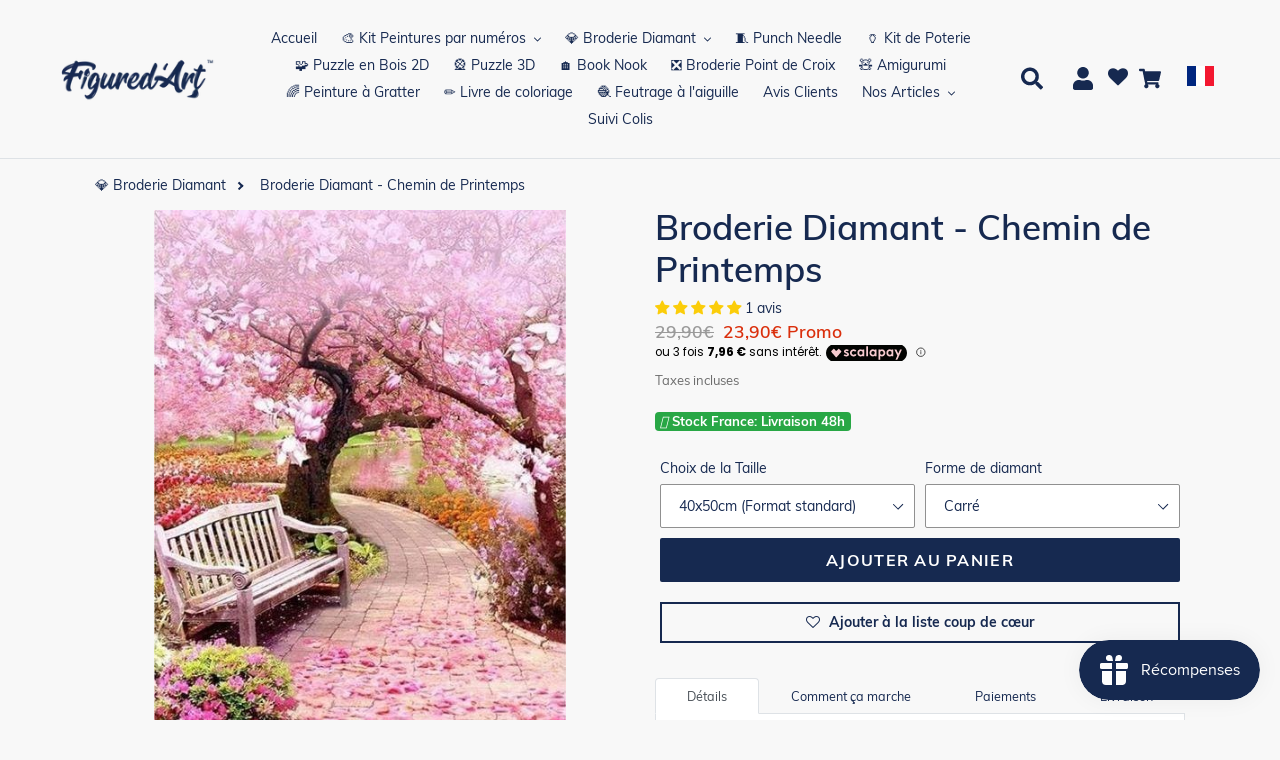

--- FILE ---
content_type: text/html; charset=utf-8
request_url: https://figuredart.com/products/broderie-diamant-chemin-de-printemps
body_size: 79835
content:

<!doctype html>
<html class="no-js" lang="fr">
  <head>
    <style id="jm_style">
      span.jdgm-prev-badge__text {
          display: none;
      }
    </style>
    <script>(function(w,d,t,r,u){var f,n,i;w[u]=w[u]||[],f=function(){var o={ti:"25061694", enableAutoSpaTracking: true};o.q=w[u],w[u]=new UET(o),w[u].push("pageLoad")},n=d.createElement(t),n.src=r,n.async=1,n.onload=n.onreadystatechange=function(){var s=this.readyState;s&&s!=="loaded"&&s!=="complete"||(f(),n.onload=n.onreadystatechange=null)},i=d.getElementsByTagName(t)[0],i.parentNode.insertBefore(n,i)})(window,document,"script","//bat.bing.com/bat.js","uetq");</script>
    <script>window['otkConsent']={"ad_user_data":true,"ad_personalization":true,"ad_storage":true,"analytics_storage":true,"functionality_storage":false,"personalization_storage":false,"security_storage":false,"url_passthrough":true,"ads_data_redaction":true};function otValidateDefault(t){const a=t[0]??!1,e=t[1]??!1;if(a&&"consent"==a&&e&&"default"==e){const a=t[2]??{};if(Object.values(a).length){const t=Object.values(a).some((t=>"granted"==t));return!t}return!0}return!0}window.dataLayer=[],window.dataLayer.push=function(...t){t.forEach((t=>{otValidateDefault(t)?Array.prototype.push.call(this,t):console.log('g df',t)}))};function _gtag(){dataLayer.push(arguments)}window.OMG_CONSENT_EXTENSION_ENABLED=!1;const otConsentObserver=new MutationObserver((function(e){for(const t of e)if("childList"===t.type){const e=Array.from(t.addedNodes).filter((e=>"SCRIPT"===e.tagName&&1===e.nodeType));for(const t of e){const e=t.getAttribute("src");if(e&&e.includes("consentik-ex-"))return window.OMG_CONSENT_EXTENSION_ENABLED=!0,void otConsentObserver.disconnect()}}}));otConsentObserver.observe(document.documentElement,{childList:!0,subtree:!0}),window.dataLayer=window.dataLayer||[],function(e,t){e.otCookiesGCM={},e.otCookiesGCM={url_passthrough:!1,ads_data_redaction:!1,config:{ad_user_data:"denied",ad_personalization:"denied",ad_storage:"denied",analytics_storage:"denied",functionality_storage:"denied",personalization_storage:"denied",security_storage:"denied",wait_for_update:500, }},_gtag("consent","default",e.otCookiesGCM.config),addEventListener("DOMContentLoaded",(function(){const o=e.otkConsent;let n=function(e,t){const o=e+"=",n=decodeURIComponent(t.cookie),a=n.split(";");for(let e=0;e<a.length;e++){let t=a[e];for(;" "===t.charAt(0);)t=t.substring(1);if(0===t.indexOf(o))return t.substring(o.length,t.length)}return""}("cookiesNotification",t),a=!0;if(n&&e.OMG_CONSENT_EXTENSION_ENABLED){n=JSON.parse(n);const t=n[0].categoriesSelected;a=!t.includes("marketing"),e.otCookiesGCM.config={ad_user_data:o.ad_user_data&&t.includes("marketing")?"granted":"denied",ad_personalization:o.ad_personalization&&t.includes("marketing")?"granted":"denied",ad_storage:o.ad_storage&&t.includes("marketing")?"granted":"denied",analytics_storage:o.analytics_storage&&t.includes("analytics")?"granted":"denied",functionality_storage:o.functionality_storage&&t.includes("necessary")?"granted":"denied",personalization_storage:o.personalization_storage&&t.includes("preferences")?"granted":"denied",security_storage:o.security_storage&&t.includes("necessary")?"granted":"denied"},_gtag("consent","update",e.otCookiesGCM.config),_gtag({event:"OMG-cookie-GCM-update",data:e.otCookiesGCM.config})}e.otCookiesGCM.ads_data_redaction=e.otkConsent.ads_data_redaction&&a,e.otCookiesGCM.url_passthrough=e.otkConsent.url_passthrough,e.otCookiesGCM.ads_data_redaction&&_gtag("set","ads_data_redaction",e.otCookiesGCM.ads_data_redaction),e.otCookiesGCM.url_passthrough&&_gtag("set","url_passthrough",e.otCookiesGCM.url_passthrough)}))}(window,document);
</script>
    <meta charset="utf-8">
    <meta http-equiv="X-UA-Compatible" content="IE=edge,chrome=1">
    <meta name="viewport" content="width=device-width,initial-scale=1">
    <meta name="theme-color" content="#0c85da">
    
    
    <link rel="canonical" href="https://figuredart.com/products/broderie-diamant-chemin-de-printemps"><link rel="shortcut icon" href="//figuredart.com/cdn/shop/files/fav_32x32.png?v=1613544908" type="image/png"> <link rel="preload" href="//figuredart.com/cdn/shop/t/111/assets/boost-pfs-core-instant-search.js?v=106839939705566429471686587063" as="script">    
        <link rel="preload" href="//figuredart.com/cdn/shop/t/111/assets/boost-pfs-instant-search.js?v=105143869373404486551686587063" as="script"> 
        <link rel="preload" as="style" href="//figuredart.com/cdn/shop/t/111/assets/boost-pfs-instant-search.css?v=29029542106998846801686587063"><link rel="preload" as="style" href="//figuredart.com/cdn/shop/t/111/assets/boost-pfs-custom.css?v=174383877733195381441686587063"><title>Broderie Diamant - Diamond Painting Chemin de Printemps
&ndash; Figured&#39;Art</title><meta name="description" content="Relaxez-vous en créant cette Broderie Diamant Chemin de Printemps. Ce kit complet contient tout le matériel nécessaire pour réaliser votre Diamond Painting. La peinture diamant vous permet de créer de magnifiques tableaux à l’aide de perles. Réveillez l’artiste qui est en vous !">

    <script type="text/javascript" src="https://cdnjs.cloudflare.com/ajax/libs/lodash.js/4.17.21/lodash.min.js" defer="defer"></script>
   	
    
    <script src="//figuredart.com/cdn/shop/t/111/assets/jquery-3.6.1.min.js?v=125460993922723132401686587063"></script>
    
    
    <link rel="stylesheet" href="https://cdnjs.cloudflare.com/ajax/libs/font-awesome/4.7.0/css/font-awesome.min.css">


    
      <script src="//figuredart.com/cdn/shop/t/111/assets/bootstrap.min.js?v=35271929837704850651686587063" defer="defer"></script>
      <link rel="preload" as="style" href="//figuredart.com/cdn/shop/t/111/assets/bootstrap.min.css?v=90869400946681534311686587063" onload="this.onload=null;this.rel='stylesheet'">
      <noscript><link rel="stylesheet" href="//figuredart.com/cdn/shop/t/111/assets/bootstrap.min.css?v=90869400946681534311686587063"></noscript><link href="//figuredart.com/cdn/shop/t/111/assets/theme.css?v=147206667590335150481759602696" rel="stylesheet" type="text/css" media="all" />
    <script>
      var theme = {
        strings: {
          addToCart: "Ajouter au panier",
          soldOut: "Épuisé",
          unavailable: "Non disponible",
          regularPrice: "Prix normal",
          sale: "Promo",
          showMore: "Afficher plus",
          showLess: "Afficher moins",
          addressError: "Une erreur s\u0026#39;est produite dans la recherche de cette adresse",
          addressNoResults: "Aucun résultat pour cette adresse",
          addressQueryLimit: "Vous avez dépassé la limite d'utilisation de l'API de Google. Pensez à mettre à niveau vers un \u003ca href=\"https:\/\/developers.google.com\/maps\/premium\/usage-limits\"\u003eforfait premium\u003c\/a\u003e.",
          authError: "Une erreur s'est produite lors de l'authentification de votre compte Google Maps.",
          newWindow: "S\u0026#39;ouvre dans une nouvelle fenêtre.",
          external: "Ouvre un site externe.",
          newWindowExternal: "Ouvre un site externe dans une nouvelle fenêtre."
        },
        moneyFormat: "{{amount_with_comma_separator}}€"
      }

        document.documentElement.className = document.documentElement.className.replace('no-js', 'js');
    </script><script src="//figuredart.com/cdn/shop/t/111/assets/lazysizes.js?v=68441465964607740661686587063" async="async"></script>
    <script src="//figuredart.com/cdn/shop/t/111/assets/vendor.js?v=176935521799461138551686587063" defer="defer"></script>
    <script src="//figuredart.com/cdn/shop/t/111/assets/theme.js?v=165135161488330613181739334412" defer="defer"></script>
    <!-- Google Site verification -->
<meta name="google-site-verification" content="qDYjW9l4KSlEU3G5T0hE4QqBBsJ8qtXSXx1sozmtCHo" />
<meta name="google-site-verification" content="PB2mLIxQDS2myjoSYVP9DFEK_YSGDFBU9D3Td1bigfA" />

<!-- verify Bing -->
<meta name="msvalidate.01" content="3BF298443AA829856313A422CF5470B3" />
<script src="//cdn.shopify.com/s/files/1/0603/7530/2276/t/1/assets/globo_checkout.js" type="text/javascript"></script>

<!-- Google Ads -->
<script type="text/javascript">
  
  gtag('event', 'page_view', {
    ecomm_prodid: 'shopify_FR_4415917621299_47090804621658',
    ecomm_pagetype: 'product',
    ecomm_totalvalue: 13.90
  });
  
</script>

<!-- Global site tag (gtag.js) - Google Analytics GA4 -->
<script async src="https://www.googletagmanager.com/gtag/js?id=G-0G6E9T8KHJ"></script>
<script>
  window.dataLayer = window.dataLayer || [];
  function gtag(){dataLayer.push(arguments);}
  gtag('js', new Date());

  gtag('config', 'G-0G6E9T8KHJ');
</script>

<!-- UET tag -->
<script>(function(w,d,t,r,u){var f,n,i;w[u]=w[u]||[],f=function(){var o={ti:"25061694"};o.q=w[u],w[u]=new UET(o),w[u].push("pageLoad")},n=d.createElement(t),n.src=r,n.async=1,n.onload=n.onreadystatechange=function(){var s=this.readyState;s&&s!=="loaded"&&s!=="complete"||(f(),n.onload=n.onreadystatechange=null)},i=d.getElementsByTagName(t)[0],i.parentNode.insertBefore(n,i)})(window,document,"script","//bat.bing.com/bat.js","uetq");</script>








	
	
    
      <script>window.performance && window.performance.mark && window.performance.mark('shopify.content_for_header.start');</script><meta name="google-site-verification" content="qDYjW9l4KSlEU3G5T0hE4QqBBsJ8qtXSXx1sozmtCHo">
<meta id="shopify-digital-wallet" name="shopify-digital-wallet" content="/11325571136/digital_wallets/dialog">
<meta name="shopify-checkout-api-token" content="f4dc72d8cf9e6e26cc247efe8e5b07d2">
<meta id="in-context-paypal-metadata" data-shop-id="11325571136" data-venmo-supported="false" data-environment="production" data-locale="fr_FR" data-paypal-v4="true" data-currency="EUR">
<link rel="alternate" type="application/json+oembed" href="https://figuredart.com/products/broderie-diamant-chemin-de-printemps.oembed">
<script async="async" src="/checkouts/internal/preloads.js?locale=fr-FR"></script>
<script id="shopify-features" type="application/json">{"accessToken":"f4dc72d8cf9e6e26cc247efe8e5b07d2","betas":["rich-media-storefront-analytics"],"domain":"figuredart.com","predictiveSearch":true,"shopId":11325571136,"locale":"fr"}</script>
<script>var Shopify = Shopify || {};
Shopify.shop = "painting-your-life.myshopify.com";
Shopify.locale = "fr";
Shopify.currency = {"active":"EUR","rate":"1.0"};
Shopify.country = "FR";
Shopify.theme = {"name":"CNY label change | Optimized","id":150029631834,"schema_name":"Debut","schema_version":"11.0.1","theme_store_id":null,"role":"main"};
Shopify.theme.handle = "null";
Shopify.theme.style = {"id":null,"handle":null};
Shopify.cdnHost = "figuredart.com/cdn";
Shopify.routes = Shopify.routes || {};
Shopify.routes.root = "/";</script>
<script type="module">!function(o){(o.Shopify=o.Shopify||{}).modules=!0}(window);</script>
<script>!function(o){function n(){var o=[];function n(){o.push(Array.prototype.slice.apply(arguments))}return n.q=o,n}var t=o.Shopify=o.Shopify||{};t.loadFeatures=n(),t.autoloadFeatures=n()}(window);</script>
<script id="shop-js-analytics" type="application/json">{"pageType":"product"}</script>
<script defer="defer" async type="module" src="//figuredart.com/cdn/shopifycloud/shop-js/modules/v2/client.init-shop-cart-sync_XvpUV7qp.fr.esm.js"></script>
<script defer="defer" async type="module" src="//figuredart.com/cdn/shopifycloud/shop-js/modules/v2/chunk.common_C2xzKNNs.esm.js"></script>
<script type="module">
  await import("//figuredart.com/cdn/shopifycloud/shop-js/modules/v2/client.init-shop-cart-sync_XvpUV7qp.fr.esm.js");
await import("//figuredart.com/cdn/shopifycloud/shop-js/modules/v2/chunk.common_C2xzKNNs.esm.js");

  window.Shopify.SignInWithShop?.initShopCartSync?.({"fedCMEnabled":true,"windoidEnabled":true});

</script>
<script>(function() {
  var isLoaded = false;
  function asyncLoad() {
    if (isLoaded) return;
    isLoaded = true;
    var urls = ["https:\/\/zooomyapps.com\/wishlist\/ZooomyOrders.js?shop=painting-your-life.myshopify.com","https:\/\/js.smile.io\/v1\/smile-shopify.js?shop=painting-your-life.myshopify.com","https:\/\/cdn.autoketing.org\/sdk-cdn\/sales-pop\/dist\/sales-pop-embed.js?t=1675737229427692121\u0026shop=painting-your-life.myshopify.com","https:\/\/cdn.nfcube.com\/instafeed-e7545b056f81eb5803875e33abefdb6b.js?shop=painting-your-life.myshopify.com","https:\/\/cartconvert-scripts.esc-apps-cdn.com\/client.js?disableCart=0\u0026disableProduct=0\u0026disablePopup=0\u0026disablePopupCart=0\u0026shop=painting-your-life.myshopify.com","https:\/\/cdn.hextom.com\/js\/eventpromotionbar.js?shop=painting-your-life.myshopify.com","https:\/\/cdn.hextom.com\/js\/ultimatesalesboost.js?shop=painting-your-life.myshopify.com","https:\/\/bigblueprod-fast-tags.web.app\/shopify\/main.js?shop=painting-your-life.myshopify.com#eyJhbGciOiJFUzI1NiIsImtpZCI6InExZHNwamdqdGUiLCJ0eXAiOiJKV1QifQ.eyJleHAiOjE3NjkwMzMzNTAsImlzcyI6Imh0dHBzOi8vY2hlY2tvdXQtYXBpLmJp","https:\/\/bigblueprod-fast-tags.web.app\/shopify\/2.js?shop=painting-your-life.myshopify.com#Z2JsdWUuY28vIiwic3ViIjoic19maWd1MDAwMyJ9.IeBJsLrYB5ApUrNd2pswEAho53GrSNsZrqxuAKwj49JzlIK75Izvyqam98Onm1ub-Lu_Ytcuss4o9dRDCxxSfQ"];
    for (var i = 0; i < urls.length; i++) {
      var s = document.createElement('script');
      s.type = 'text/javascript';
      s.async = true;
      s.src = urls[i];
      var x = document.getElementsByTagName('script')[0];
      x.parentNode.insertBefore(s, x);
    }
  };
  if(window.attachEvent) {
    window.attachEvent('onload', asyncLoad);
  } else {
    window.addEventListener('load', asyncLoad, false);
  }
})();</script>
<script id="__st">var __st={"a":11325571136,"offset":3600,"reqid":"72fc7e99-1e47-47f4-8e33-66e6e34c386a-1768808365","pageurl":"figuredart.com\/products\/broderie-diamant-chemin-de-printemps","u":"5b99ead26d0d","p":"product","rtyp":"product","rid":4415917621299};</script>
<script>window.ShopifyPaypalV4VisibilityTracking = true;</script>
<script id="captcha-bootstrap">!function(){'use strict';const t='contact',e='account',n='new_comment',o=[[t,t],['blogs',n],['comments',n],[t,'customer']],c=[[e,'customer_login'],[e,'guest_login'],[e,'recover_customer_password'],[e,'create_customer']],r=t=>t.map((([t,e])=>`form[action*='/${t}']:not([data-nocaptcha='true']) input[name='form_type'][value='${e}']`)).join(','),a=t=>()=>t?[...document.querySelectorAll(t)].map((t=>t.form)):[];function s(){const t=[...o],e=r(t);return a(e)}const i='password',u='form_key',d=['recaptcha-v3-token','g-recaptcha-response','h-captcha-response',i],f=()=>{try{return window.sessionStorage}catch{return}},m='__shopify_v',_=t=>t.elements[u];function p(t,e,n=!1){try{const o=window.sessionStorage,c=JSON.parse(o.getItem(e)),{data:r}=function(t){const{data:e,action:n}=t;return t[m]||n?{data:e,action:n}:{data:t,action:n}}(c);for(const[e,n]of Object.entries(r))t.elements[e]&&(t.elements[e].value=n);n&&o.removeItem(e)}catch(o){console.error('form repopulation failed',{error:o})}}const l='form_type',E='cptcha';function T(t){t.dataset[E]=!0}const w=window,h=w.document,L='Shopify',v='ce_forms',y='captcha';let A=!1;((t,e)=>{const n=(g='f06e6c50-85a8-45c8-87d0-21a2b65856fe',I='https://cdn.shopify.com/shopifycloud/storefront-forms-hcaptcha/ce_storefront_forms_captcha_hcaptcha.v1.5.2.iife.js',D={infoText:'Protégé par hCaptcha',privacyText:'Confidentialité',termsText:'Conditions'},(t,e,n)=>{const o=w[L][v],c=o.bindForm;if(c)return c(t,g,e,D).then(n);var r;o.q.push([[t,g,e,D],n]),r=I,A||(h.body.append(Object.assign(h.createElement('script'),{id:'captcha-provider',async:!0,src:r})),A=!0)});var g,I,D;w[L]=w[L]||{},w[L][v]=w[L][v]||{},w[L][v].q=[],w[L][y]=w[L][y]||{},w[L][y].protect=function(t,e){n(t,void 0,e),T(t)},Object.freeze(w[L][y]),function(t,e,n,w,h,L){const[v,y,A,g]=function(t,e,n){const i=e?o:[],u=t?c:[],d=[...i,...u],f=r(d),m=r(i),_=r(d.filter((([t,e])=>n.includes(e))));return[a(f),a(m),a(_),s()]}(w,h,L),I=t=>{const e=t.target;return e instanceof HTMLFormElement?e:e&&e.form},D=t=>v().includes(t);t.addEventListener('submit',(t=>{const e=I(t);if(!e)return;const n=D(e)&&!e.dataset.hcaptchaBound&&!e.dataset.recaptchaBound,o=_(e),c=g().includes(e)&&(!o||!o.value);(n||c)&&t.preventDefault(),c&&!n&&(function(t){try{if(!f())return;!function(t){const e=f();if(!e)return;const n=_(t);if(!n)return;const o=n.value;o&&e.removeItem(o)}(t);const e=Array.from(Array(32),(()=>Math.random().toString(36)[2])).join('');!function(t,e){_(t)||t.append(Object.assign(document.createElement('input'),{type:'hidden',name:u})),t.elements[u].value=e}(t,e),function(t,e){const n=f();if(!n)return;const o=[...t.querySelectorAll(`input[type='${i}']`)].map((({name:t})=>t)),c=[...d,...o],r={};for(const[a,s]of new FormData(t).entries())c.includes(a)||(r[a]=s);n.setItem(e,JSON.stringify({[m]:1,action:t.action,data:r}))}(t,e)}catch(e){console.error('failed to persist form',e)}}(e),e.submit())}));const S=(t,e)=>{t&&!t.dataset[E]&&(n(t,e.some((e=>e===t))),T(t))};for(const o of['focusin','change'])t.addEventListener(o,(t=>{const e=I(t);D(e)&&S(e,y())}));const B=e.get('form_key'),M=e.get(l),P=B&&M;t.addEventListener('DOMContentLoaded',(()=>{const t=y();if(P)for(const e of t)e.elements[l].value===M&&p(e,B);[...new Set([...A(),...v().filter((t=>'true'===t.dataset.shopifyCaptcha))])].forEach((e=>S(e,t)))}))}(h,new URLSearchParams(w.location.search),n,t,e,['guest_login'])})(!0,!1)}();</script>
<script integrity="sha256-4kQ18oKyAcykRKYeNunJcIwy7WH5gtpwJnB7kiuLZ1E=" data-source-attribution="shopify.loadfeatures" defer="defer" src="//figuredart.com/cdn/shopifycloud/storefront/assets/storefront/load_feature-a0a9edcb.js" crossorigin="anonymous"></script>
<script data-source-attribution="shopify.dynamic_checkout.dynamic.init">var Shopify=Shopify||{};Shopify.PaymentButton=Shopify.PaymentButton||{isStorefrontPortableWallets:!0,init:function(){window.Shopify.PaymentButton.init=function(){};var t=document.createElement("script");t.src="https://figuredart.com/cdn/shopifycloud/portable-wallets/latest/portable-wallets.fr.js",t.type="module",document.head.appendChild(t)}};
</script>
<script data-source-attribution="shopify.dynamic_checkout.buyer_consent">
  function portableWalletsHideBuyerConsent(e){var t=document.getElementById("shopify-buyer-consent"),n=document.getElementById("shopify-subscription-policy-button");t&&n&&(t.classList.add("hidden"),t.setAttribute("aria-hidden","true"),n.removeEventListener("click",e))}function portableWalletsShowBuyerConsent(e){var t=document.getElementById("shopify-buyer-consent"),n=document.getElementById("shopify-subscription-policy-button");t&&n&&(t.classList.remove("hidden"),t.removeAttribute("aria-hidden"),n.addEventListener("click",e))}window.Shopify?.PaymentButton&&(window.Shopify.PaymentButton.hideBuyerConsent=portableWalletsHideBuyerConsent,window.Shopify.PaymentButton.showBuyerConsent=portableWalletsShowBuyerConsent);
</script>
<script data-source-attribution="shopify.dynamic_checkout.cart.bootstrap">document.addEventListener("DOMContentLoaded",(function(){function t(){return document.querySelector("shopify-accelerated-checkout-cart, shopify-accelerated-checkout")}if(t())Shopify.PaymentButton.init();else{new MutationObserver((function(e,n){t()&&(Shopify.PaymentButton.init(),n.disconnect())})).observe(document.body,{childList:!0,subtree:!0})}}));
</script>
<link id="shopify-accelerated-checkout-styles" rel="stylesheet" media="screen" href="https://figuredart.com/cdn/shopifycloud/portable-wallets/latest/accelerated-checkout-backwards-compat.css" crossorigin="anonymous">
<style id="shopify-accelerated-checkout-cart">
        #shopify-buyer-consent {
  margin-top: 1em;
  display: inline-block;
  width: 100%;
}

#shopify-buyer-consent.hidden {
  display: none;
}

#shopify-subscription-policy-button {
  background: none;
  border: none;
  padding: 0;
  text-decoration: underline;
  font-size: inherit;
  cursor: pointer;
}

#shopify-subscription-policy-button::before {
  box-shadow: none;
}

      </style>

<script>window.performance && window.performance.mark && window.performance.mark('shopify.content_for_header.end');</script>
    
	

    <!-- Font Awesome (CDN v6.5.0) -->
<link rel="stylesheet" href="https://cdnjs.cloudflare.com/ajax/libs/font-awesome/6.5.0/css/all.min.css" integrity="sha512-bxZ3TVp8B8xNAtM7h5S3p4S8h5Stqz9l6vVfK8EctlfqMKMZ8XxGcAXXv8u3v4De8IoDnA4O5D6P8bf2m7E4xQ==" crossorigin="anonymous" referrerpolicy="no-referrer" />

    
    <!-- Google Fonts -->
	<link rel="stylesheet" type="text/css" href="//fonts.googleapis.com/css?family=Carter+One" />
 
    <!--begin-bc-sf-filter-css-->
      
    <!--end-bc-sf-filter-css-->

    <!-- begin Figured'Art features + fixes -->
    



<script>
  var faConfig = {
    permanent_domain: 'painting-your-life.myshopify.com',
    country_code: 'fr', // infer the country code by domain name
    locale: 'fr',  // page related locale, USA/UK have the same locale code (en)
    user_country_code: 'fr', // user country
    enable_autocomplete_custom_name_dropdown: true,
    enable_collapsible_description: true,
    collapsible_descClassName: '.boost-pfs-filter-collection-description.rte',
    enable_width_optimized_site_nav: true,
    sku_list_url: '//figuredart.com/cdn/shop/t/111/assets/figured-art.sku-list.fr.js?v=81529411414474930011761027310',
    template_suffix: '',
    page_type: 'product'
  };

  console.debug("Figured'Art Config:", faConfig);
</script>

<script src="//figuredart.com/cdn/shop/t/111/assets/figured-art.js?v=43682218226633378841697737457" defer></script>









  
      <link href="//figuredart.com/cdn/shop/t/111/assets/figured-art.site-nav.fr.css?v=159679369522646649951686587063" rel="stylesheet" type="text/css" media="all" />
    


<link href="//figuredart.com/cdn/shop/t/111/assets/figured-art.css?v=79173678496571977931697737456" rel="stylesheet" type="text/css" media="all" />

    <!-- end Figured'Art features + fixes -->

 <!--begin-boost-pfs-filter-css-->
   <link rel="preload stylesheet" href="//figuredart.com/cdn/shop/t/111/assets/boost-pfs-instant-search.css?v=29029542106998846801686587063" as="style"><link href="//figuredart.com/cdn/shop/t/111/assets/boost-pfs-custom.css?v=174383877733195381441686587063" rel="stylesheet" type="text/css" media="all" />
<style data-id="boost-pfs-style">
    .boost-pfs-filter-option-title-text {color: rgba(228,77,77,1);font-size: 21px;font-weight: 800;text-transform: capitalize;}

   .boost-pfs-filter-tree-v .boost-pfs-filter-option-title-text:before {border-top-color: rgba(228,77,77,1);}
    .boost-pfs-filter-tree-v .boost-pfs-filter-option.boost-pfs-filter-option-collapsed .boost-pfs-filter-option-title-text:before {border-bottom-color: rgba(228,77,77,1);}
    .boost-pfs-filter-tree-h .boost-pfs-filter-option-title-heading:before {border-right-color: rgba(228,77,77,1);
        border-bottom-color: rgba(228,77,77,1);}

    .boost-pfs-filter-refine-by .boost-pfs-filter-option-title h3 {}

    .boost-pfs-filter-option-content .boost-pfs-filter-option-item-list .boost-pfs-filter-option-item button,
    .boost-pfs-filter-option-content .boost-pfs-filter-option-item-list .boost-pfs-filter-option-item .boost-pfs-filter-button,
    .boost-pfs-filter-option-range-amount input,
    .boost-pfs-filter-tree-v .boost-pfs-filter-refine-by .boost-pfs-filter-refine-by-items .refine-by-item,
    .boost-pfs-filter-refine-by-wrapper-v .boost-pfs-filter-refine-by .boost-pfs-filter-refine-by-items .refine-by-item,
    .boost-pfs-filter-refine-by .boost-pfs-filter-option-title,
    .boost-pfs-filter-refine-by .boost-pfs-filter-refine-by-items .refine-by-item>a,
    .boost-pfs-filter-refine-by>span,
    .boost-pfs-filter-clear,
    .boost-pfs-filter-clear-all{}
    .boost-pfs-filter-tree-h .boost-pfs-filter-pc .boost-pfs-filter-refine-by-items .refine-by-item .boost-pfs-filter-clear .refine-by-type,
    .boost-pfs-filter-refine-by-wrapper-h .boost-pfs-filter-pc .boost-pfs-filter-refine-by-items .refine-by-item .boost-pfs-filter-clear .refine-by-type {}

    .boost-pfs-filter-option-multi-level-collections .boost-pfs-filter-option-multi-level-list .boost-pfs-filter-option-item .boost-pfs-filter-button-arrow .boost-pfs-arrow:before,
    .boost-pfs-filter-option-multi-level-tag .boost-pfs-filter-option-multi-level-list .boost-pfs-filter-option-item .boost-pfs-filter-button-arrow .boost-pfs-arrow:before {}

    .boost-pfs-filter-refine-by-wrapper-v .boost-pfs-filter-refine-by .boost-pfs-filter-refine-by-items .refine-by-item .boost-pfs-filter-clear:after,
    .boost-pfs-filter-refine-by-wrapper-v .boost-pfs-filter-refine-by .boost-pfs-filter-refine-by-items .refine-by-item .boost-pfs-filter-clear:before,
    .boost-pfs-filter-tree-v .boost-pfs-filter-refine-by .boost-pfs-filter-refine-by-items .refine-by-item .boost-pfs-filter-clear:after,
    .boost-pfs-filter-tree-v .boost-pfs-filter-refine-by .boost-pfs-filter-refine-by-items .refine-by-item .boost-pfs-filter-clear:before,
    .boost-pfs-filter-refine-by-wrapper-h .boost-pfs-filter-pc .boost-pfs-filter-refine-by-items .refine-by-item .boost-pfs-filter-clear:after,
    .boost-pfs-filter-refine-by-wrapper-h .boost-pfs-filter-pc .boost-pfs-filter-refine-by-items .refine-by-item .boost-pfs-filter-clear:before,
    .boost-pfs-filter-tree-h .boost-pfs-filter-pc .boost-pfs-filter-refine-by-items .refine-by-item .boost-pfs-filter-clear:after,
    .boost-pfs-filter-tree-h .boost-pfs-filter-pc .boost-pfs-filter-refine-by-items .refine-by-item .boost-pfs-filter-clear:before {}
    .boost-pfs-filter-option-range-slider .noUi-value-horizontal {}

    .boost-pfs-filter-tree-mobile-button button,
    .boost-pfs-filter-top-sorting-mobile button {font-weight: 500 !important;text-transform: capitalize !important;background: rgba(118,19,19,1) !important;}
    .boost-pfs-filter-top-sorting-mobile button>span:after {}
  </style>

 <!--end-boost-pfs-filter-css-->

 <meta name="google-site-verification" content="F378ipx7EKnO5HFfY_mv4bxLozi0fD4SF5b4_9i1738" />
<!-- Hotjar Tracking Code for figuredart.com -->
<script>
    (function(h,o,t,j,a,r){
        h.hj=h.hj||function(){(h.hj.q=h.hj.q||[]).push(arguments)};
        h._hjSettings={hjid:6420463,hjsv:6};
        a=o.getElementsByTagName('head')[0];
        r=o.createElement('script');r.async=1;
        r.src=t+h._hjSettings.hjid+j+h._hjSettings.hjsv;
        a.appendChild(r);
    })(window,document,'https://static.hotjar.com/c/hotjar-','.js?sv=');
</script>
<!-- Font Awesome fix for stock label -->
<script src="https://kit.fontawesome.com/5273465c31.js" crossorigin="anonymous"></script>
<!-- BEGIN app block: shopify://apps/judge-me-reviews/blocks/judgeme_core/61ccd3b1-a9f2-4160-9fe9-4fec8413e5d8 --><!-- Start of Judge.me Core -->






<link rel="dns-prefetch" href="https://cdnwidget.judge.me">
<link rel="dns-prefetch" href="https://cdn.judge.me">
<link rel="dns-prefetch" href="https://cdn1.judge.me">
<link rel="dns-prefetch" href="https://api.judge.me">

<script data-cfasync='false' class='jdgm-settings-script'>window.jdgmSettings={"pagination":5,"disable_web_reviews":false,"badge_no_review_text":"Aucun avis","badge_n_reviews_text":"{{ n }} avis","badge_star_color":"#fbcd0a","hide_badge_preview_if_no_reviews":true,"badge_hide_text":false,"enforce_center_preview_badge":false,"widget_title":"Avis Clients","widget_open_form_text":"Écrire un avis","widget_close_form_text":"Annuler l'avis","widget_refresh_page_text":"Actualiser la page","widget_summary_text":"Basé sur {{ number_of_reviews }} avis","widget_no_review_text":"Soyez le premier à écrire un avis","widget_name_field_text":"Nom","widget_verified_name_field_text":"Nom vérifié (public)","widget_name_placeholder_text":"Nom d'affichage","widget_required_field_error_text":"Ce champ est obligatoire.","widget_email_field_text":"Adresse email","widget_verified_email_field_text":"Email vérifié (privé, ne peut pas être modifié)","widget_email_placeholder_text":"Votre adresse email","widget_email_field_error_text":"Veuillez entrer une adresse email valide.","widget_rating_field_text":"Évaluation","widget_review_title_field_text":"Titre de l'avis","widget_review_title_placeholder_text":"Donnez un titre à votre avis","widget_review_body_field_text":"Votre commentaire","widget_review_body_placeholder_text":"Commencez à écrire ici...","widget_pictures_field_text":"Ajoutez des photos (Optionnel)","widget_submit_review_text":"Soumettre l'avis","widget_submit_verified_review_text":"Soumettre un avis vérifié","widget_submit_success_msg_with_auto_publish":"Merci ! Veuillez actualiser la page dans quelques instants pour voir votre avis. Vous pouvez supprimer ou modifier votre avis en vous connectant à \u003ca href='https://judge.me/login' target='_blank' rel='nofollow noopener'\u003eJudge.me\u003c/a\u003e","widget_submit_success_msg_no_auto_publish":"Je vous remercie! Votre avis sera publié dès qu'il sera approuvé par l'administrateur de la boutique. Vous pouvez supprimer ou modifier votre avis en vous connectant à \u003ca href='https://judge.me/login' target='_blank' rel='nofollow noopener'\u003eJudge.me\u003c/a\u003e","widget_show_default_reviews_out_of_total_text":"Affichage de {{ n_reviews_shown }} sur {{ n_reviews }} avis.","widget_show_all_link_text":"Tout afficher","widget_show_less_link_text":"Afficher moins","widget_author_said_text":"{{ reviewer_name }} a dit :","widget_days_text":"il y a {{ n }} jour/jours","widget_weeks_text":"il y a {{ n }} semaine/semaines","widget_months_text":"il y a {{ n }} mois","widget_years_text":"il y a {{ n }} an/ans","widget_yesterday_text":"Hier","widget_today_text":"Aujourd'hui","widget_replied_text":"\u003e\u003e {{ shop_name }} a répondu :","widget_read_more_text":"Lire plus","widget_reviewer_name_as_initial":"","widget_rating_filter_color":"","widget_rating_filter_see_all_text":"Voir tous les avis","widget_sorting_most_recent_text":"Plus récents","widget_sorting_highest_rating_text":"Meilleures notes","widget_sorting_lowest_rating_text":"Notes les plus basses","widget_sorting_with_pictures_text":"Uniquement les photos","widget_sorting_most_helpful_text":"Plus utiles","widget_open_question_form_text":"Poser une question","widget_reviews_subtab_text":"Avis","widget_questions_subtab_text":"Questions","widget_question_label_text":"Question","widget_answer_label_text":"Réponse","widget_question_placeholder_text":"Écrivez votre question ici","widget_submit_question_text":"Soumettre la question","widget_question_submit_success_text":"Merci pour votre question ! Nous vous notifierons dès qu'elle aura une réponse.","widget_star_color":"#fbcd0a","verified_badge_text":"Vérifié","verified_badge_bg_color":"","verified_badge_text_color":"","verified_badge_placement":"left-of-reviewer-name","widget_review_max_height":"","widget_hide_border":false,"widget_social_share":true,"widget_thumb":false,"widget_review_location_show":false,"widget_location_format":"country_iso_code","all_reviews_include_out_of_store_products":true,"all_reviews_out_of_store_text":"(hors boutique)","all_reviews_pagination":100,"all_reviews_product_name_prefix_text":"à propos de","enable_review_pictures":true,"enable_question_anwser":false,"widget_theme":"leex","review_date_format":"dd/mm/yyyy","default_sort_method":"pictures-first","widget_product_reviews_subtab_text":"Avis Produits","widget_shop_reviews_subtab_text":"Avis Marque Figured'Art","widget_other_products_reviews_text":"Avis pour d'autres produits","widget_store_reviews_subtab_text":"Avis de la boutique","widget_no_store_reviews_text":"Cette boutique n'a pas encore reçu d'avis","widget_web_restriction_product_reviews_text":"Ce produit n'a pas encore reçu d'avis","widget_no_items_text":"Aucun élément trouvé","widget_show_more_text":"Afficher plus","widget_write_a_store_review_text":"Écrire un avis sur la marque","widget_other_languages_heading":"Avis dans d'autres langues","widget_translate_review_text":"Traduire l'avis en {{ language }}","widget_translating_review_text":"Traduction en cours...","widget_show_original_translation_text":"Afficher l'original ({{ language }})","widget_translate_review_failed_text":"Impossible de traduire cet avis.","widget_translate_review_retry_text":"Réessayer","widget_translate_review_try_again_later_text":"Réessayez plus tard","show_product_url_for_grouped_product":false,"widget_sorting_pictures_first_text":"Photos en premier","show_pictures_on_all_rev_page_mobile":false,"show_pictures_on_all_rev_page_desktop":false,"floating_tab_hide_mobile_install_preference":false,"floating_tab_button_name":"★ Avis","floating_tab_title":"Laissons nos clients parler pour nous","floating_tab_button_color":"","floating_tab_button_background_color":"","floating_tab_url":"","floating_tab_url_enabled":true,"floating_tab_tab_style":"text","all_reviews_text_badge_text":"Les clients nous notent {{ shop.metafields.judgeme.all_reviews_rating | round: 1 }}/5 basé sur {{ shop.metafields.judgeme.all_reviews_count }} avis.","all_reviews_text_badge_text_branded_style":"{{ shop.metafields.judgeme.all_reviews_rating | round: 1 }} sur 5 étoiles basé sur {{ shop.metafields.judgeme.all_reviews_count }} avis","is_all_reviews_text_badge_a_link":false,"show_stars_for_all_reviews_text_badge":false,"all_reviews_text_badge_url":"","all_reviews_text_style":"text","all_reviews_text_color_style":"judgeme_brand_color","all_reviews_text_color":"#108474","all_reviews_text_show_jm_brand":true,"featured_carousel_show_header":true,"featured_carousel_title":"Laissons nos clients parler pour nous","testimonials_carousel_title":"Les clients nous disent","videos_carousel_title":"Histoire de clients réels","cards_carousel_title":"Les clients nous disent","featured_carousel_count_text":"sur {{ n }} avis","featured_carousel_add_link_to_all_reviews_page":true,"featured_carousel_url":"https://figuredart.com/pages/avis-clients","featured_carousel_show_images":true,"featured_carousel_autoslide_interval":5,"featured_carousel_arrows_on_the_sides":true,"featured_carousel_height":250,"featured_carousel_width":80,"featured_carousel_image_size":0,"featured_carousel_image_height":250,"featured_carousel_arrow_color":"#c9c9c9","verified_count_badge_style":"vintage","verified_count_badge_orientation":"horizontal","verified_count_badge_color_style":"judgeme_brand_color","verified_count_badge_color":"#108474","is_verified_count_badge_a_link":false,"verified_count_badge_url":"","verified_count_badge_show_jm_brand":true,"widget_rating_preset_default":0,"widget_first_sub_tab":"product-reviews","widget_show_histogram":true,"widget_histogram_use_custom_color":false,"widget_pagination_use_custom_color":false,"widget_star_use_custom_color":true,"widget_verified_badge_use_custom_color":false,"widget_write_review_use_custom_color":false,"picture_reminder_submit_button":"Upload Pictures","enable_review_videos":true,"mute_video_by_default":false,"widget_sorting_videos_first_text":"Vidéos en premier","widget_review_pending_text":"En attente","featured_carousel_items_for_large_screen":4,"social_share_options_order":"Facebook,Twitter","remove_microdata_snippet":false,"disable_json_ld":false,"enable_json_ld_products":false,"preview_badge_show_question_text":false,"preview_badge_no_question_text":"Aucune question","preview_badge_n_question_text":"{{ number_of_questions }} question/questions","qa_badge_show_icon":false,"qa_badge_position":"same-row","remove_judgeme_branding":false,"widget_add_search_bar":false,"widget_search_bar_placeholder":"Recherche","widget_sorting_verified_only_text":"Vérifiés uniquement","featured_carousel_theme":"aligned","featured_carousel_show_rating":true,"featured_carousel_show_title":true,"featured_carousel_show_body":true,"featured_carousel_show_date":false,"featured_carousel_show_reviewer":true,"featured_carousel_show_product":false,"featured_carousel_header_background_color":"#108474","featured_carousel_header_text_color":"#ffffff","featured_carousel_name_product_separator":"reviewed","featured_carousel_full_star_background":"#108474","featured_carousel_empty_star_background":"#dadada","featured_carousel_vertical_theme_background":"#f9fafb","featured_carousel_verified_badge_enable":false,"featured_carousel_verified_badge_color":"#108474","featured_carousel_border_style":"round","featured_carousel_review_line_length_limit":3,"featured_carousel_more_reviews_button_text":"Lire plus d'avis","featured_carousel_view_product_button_text":"Voir le produit","all_reviews_page_load_reviews_on":"button_click","all_reviews_page_load_more_text":"Charger plus d'avis","disable_fb_tab_reviews":true,"enable_ajax_cdn_cache":false,"widget_public_name_text":"affiché publiquement comme","default_reviewer_name":"John Smith","default_reviewer_name_has_non_latin":true,"widget_reviewer_anonymous":"Anonyme","medals_widget_title":"Médailles d'avis Judge.me","medals_widget_background_color":"#f9fafb","medals_widget_position":"footer_all_pages","medals_widget_border_color":"#f9fafb","medals_widget_verified_text_position":"left","medals_widget_use_monochromatic_version":false,"medals_widget_elements_color":"#108474","show_reviewer_avatar":true,"widget_invalid_yt_video_url_error_text":"Pas une URL de vidéo YouTube","widget_max_length_field_error_text":"Veuillez ne pas dépasser {0} caractères.","widget_show_country_flag":false,"widget_show_collected_via_shop_app":true,"widget_verified_by_shop_badge_style":"light","widget_verified_by_shop_text":"Vérifié par la boutique","widget_show_photo_gallery":false,"widget_load_with_code_splitting":true,"widget_ugc_install_preference":false,"widget_ugc_title":"Fait par nous, partagé par vous","widget_ugc_subtitle":"Taguez-nous pour voir votre photo mise en avant sur notre page","widget_ugc_arrows_color":"#ffffff","widget_ugc_primary_button_text":"Acheter maintenant","widget_ugc_primary_button_background_color":"#108474","widget_ugc_primary_button_text_color":"#ffffff","widget_ugc_primary_button_border_width":"0","widget_ugc_primary_button_border_style":"none","widget_ugc_primary_button_border_color":"#108474","widget_ugc_primary_button_border_radius":"25","widget_ugc_secondary_button_text":"Charger plus","widget_ugc_secondary_button_background_color":"#ffffff","widget_ugc_secondary_button_text_color":"#108474","widget_ugc_secondary_button_border_width":"2","widget_ugc_secondary_button_border_style":"solid","widget_ugc_secondary_button_border_color":"#108474","widget_ugc_secondary_button_border_radius":"25","widget_ugc_reviews_button_text":"Voir les avis","widget_ugc_reviews_button_background_color":"#ffffff","widget_ugc_reviews_button_text_color":"#108474","widget_ugc_reviews_button_border_width":"2","widget_ugc_reviews_button_border_style":"solid","widget_ugc_reviews_button_border_color":"#108474","widget_ugc_reviews_button_border_radius":"25","widget_ugc_reviews_button_link_to":"judgeme-reviews-page","widget_ugc_show_post_date":true,"widget_ugc_max_width":"800","widget_rating_metafield_value_type":true,"widget_primary_color":"#162950","widget_enable_secondary_color":false,"widget_secondary_color":"#edf5f5","widget_summary_average_rating_text":"{{ average_rating }} sur 5","widget_media_grid_title":"Photos \u0026 vidéos clients","widget_media_grid_see_more_text":"Voir plus","widget_round_style":true,"widget_show_product_medals":false,"widget_verified_by_judgeme_text":"Vérifié par Judge.me","widget_show_store_medals":true,"widget_verified_by_judgeme_text_in_store_medals":"Vérifié par Judge.me","widget_media_field_exceed_quantity_message":"Désolé, nous ne pouvons accepter que {{ max_media }} pour un avis.","widget_media_field_exceed_limit_message":"{{ file_name }} est trop volumineux, veuillez sélectionner un {{ media_type }} de moins de {{ size_limit }}MB.","widget_review_submitted_text":"Avis soumis !","widget_question_submitted_text":"Question soumise !","widget_close_form_text_question":"Annuler","widget_write_your_answer_here_text":"Écrivez votre réponse ici","widget_enabled_branded_link":true,"widget_show_collected_by_judgeme":true,"widget_reviewer_name_color":"","widget_write_review_text_color":"","widget_write_review_bg_color":"","widget_collected_by_judgeme_text":"collecté par Judge.me","widget_pagination_type":"load_more","widget_load_more_text":"Charger plus","widget_load_more_color":"#108474","widget_full_review_text":"Avis complet","widget_read_more_reviews_text":"Lire plus d'avis","widget_read_questions_text":"Lire les questions","widget_questions_and_answers_text":"Questions \u0026 Réponses","widget_verified_by_text":"Vérifié par","widget_verified_text":"Vérifié","widget_number_of_reviews_text":"{{ number_of_reviews }} avis","widget_back_button_text":"Retour","widget_next_button_text":"Suivant","widget_custom_forms_filter_button":"Filtres","custom_forms_style":"vertical","widget_show_review_information":false,"how_reviews_are_collected":"Comment les avis sont-ils collectés ?","widget_show_review_keywords":false,"widget_gdpr_statement":"Comment nous utilisons vos données : Nous vous contacterons uniquement à propos de l'avis que vous avez laissé, et seulement si nécessaire. En soumettant votre avis, vous acceptez les \u003ca href='https://judge.me/terms' target='_blank' rel='nofollow noopener'\u003econditions\u003c/a\u003e, la \u003ca href='https://judge.me/privacy' target='_blank' rel='nofollow noopener'\u003epolitique de confidentialité\u003c/a\u003e et les \u003ca href='https://judge.me/content-policy' target='_blank' rel='nofollow noopener'\u003epolitiques de contenu\u003c/a\u003e de Judge.me.","widget_multilingual_sorting_enabled":false,"widget_translate_review_content_enabled":false,"widget_translate_review_content_method":"manual","popup_widget_review_selection":"automatically_with_pictures","popup_widget_round_border_style":true,"popup_widget_show_title":true,"popup_widget_show_body":true,"popup_widget_show_reviewer":false,"popup_widget_show_product":true,"popup_widget_show_pictures":true,"popup_widget_use_review_picture":true,"popup_widget_show_on_home_page":true,"popup_widget_show_on_product_page":true,"popup_widget_show_on_collection_page":true,"popup_widget_show_on_cart_page":true,"popup_widget_position":"bottom_left","popup_widget_first_review_delay":5,"popup_widget_duration":5,"popup_widget_interval":5,"popup_widget_review_count":5,"popup_widget_hide_on_mobile":true,"review_snippet_widget_round_border_style":true,"review_snippet_widget_card_color":"#FFFFFF","review_snippet_widget_slider_arrows_background_color":"#FFFFFF","review_snippet_widget_slider_arrows_color":"#000000","review_snippet_widget_star_color":"#108474","show_product_variant":false,"all_reviews_product_variant_label_text":"Variante : ","widget_show_verified_branding":false,"widget_ai_summary_title":"Les clients disent","widget_ai_summary_disclaimer":"Résumé des avis généré par IA basé sur les avis clients récents","widget_show_ai_summary":false,"widget_show_ai_summary_bg":false,"widget_show_review_title_input":true,"redirect_reviewers_invited_via_email":"review_widget","request_store_review_after_product_review":false,"request_review_other_products_in_order":false,"review_form_color_scheme":"default","review_form_corner_style":"square","review_form_star_color":{},"review_form_text_color":"#333333","review_form_background_color":"#ffffff","review_form_field_background_color":"#fafafa","review_form_button_color":{},"review_form_button_text_color":"#ffffff","review_form_modal_overlay_color":"#000000","review_content_screen_title_text":"Comment évalueriez-vous ce produit ?","review_content_introduction_text":"Nous serions ravis que vous partagiez un peu votre expérience.","store_review_form_title_text":"Comment évalueriez-vous cette boutique ?","store_review_form_introduction_text":"Nous serions ravis que vous partagiez un peu votre expérience.","show_review_guidance_text":true,"one_star_review_guidance_text":"Mauvais","five_star_review_guidance_text":"Excellent","customer_information_screen_title_text":"À propos de vous","customer_information_introduction_text":"Veuillez nous en dire plus sur vous.","custom_questions_screen_title_text":"Votre expérience en détail","custom_questions_introduction_text":"Voici quelques questions pour nous aider à mieux comprendre votre expérience.","review_submitted_screen_title_text":"Merci pour votre avis !","review_submitted_screen_thank_you_text":"Nous le traitons et il apparaîtra bientôt dans la boutique.","review_submitted_screen_email_verification_text":"Veuillez confirmer votre email en cliquant sur le lien que nous venons de vous envoyer. Cela nous aide à maintenir des avis authentiques.","review_submitted_request_store_review_text":"Aimeriez-vous partager votre expérience d'achat avec nous ?","review_submitted_review_other_products_text":"Aimeriez-vous évaluer ces produits ?","store_review_screen_title_text":"Voulez-vous partager votre expérience de shopping avec nous ?","store_review_introduction_text":"Nous apprécions votre retour d'expérience et nous l'utilisons pour nous améliorer. Veuillez partager vos pensées ou suggestions.","reviewer_media_screen_title_picture_text":"Partager une photo","reviewer_media_introduction_picture_text":"Téléchargez une photo pour étayer votre avis.","reviewer_media_screen_title_video_text":"Partager une vidéo","reviewer_media_introduction_video_text":"Téléchargez une vidéo pour étayer votre avis.","reviewer_media_screen_title_picture_or_video_text":"Partager une photo ou une vidéo","reviewer_media_introduction_picture_or_video_text":"Téléchargez une photo ou une vidéo pour étayer votre avis.","reviewer_media_youtube_url_text":"Collez votre URL Youtube ici","advanced_settings_next_step_button_text":"Suivant","advanced_settings_close_review_button_text":"Fermer","modal_write_review_flow":false,"write_review_flow_required_text":"Obligatoire","write_review_flow_privacy_message_text":"Nous respectons votre vie privée.","write_review_flow_anonymous_text":"Avis anonyme","write_review_flow_visibility_text":"Ne sera pas visible pour les autres clients.","write_review_flow_multiple_selection_help_text":"Sélectionnez autant que vous le souhaitez","write_review_flow_single_selection_help_text":"Sélectionnez une option","write_review_flow_required_field_error_text":"Ce champ est obligatoire","write_review_flow_invalid_email_error_text":"Veuillez saisir une adresse email valide","write_review_flow_max_length_error_text":"Max. {{ max_length }} caractères.","write_review_flow_media_upload_text":"\u003cb\u003eCliquez pour télécharger\u003c/b\u003e ou glissez-déposez","write_review_flow_gdpr_statement":"Nous vous contacterons uniquement au sujet de votre avis si nécessaire. En soumettant votre avis, vous acceptez nos \u003ca href='https://judge.me/terms' target='_blank' rel='nofollow noopener'\u003econditions d'utilisation\u003c/a\u003e et notre \u003ca href='https://judge.me/privacy' target='_blank' rel='nofollow noopener'\u003epolitique de confidentialité\u003c/a\u003e.","rating_only_reviews_enabled":false,"show_negative_reviews_help_screen":false,"new_review_flow_help_screen_rating_threshold":3,"negative_review_resolution_screen_title_text":"Dites-nous plus","negative_review_resolution_text":"Votre expérience est importante pour nous. S'il y a eu des problèmes avec votre achat, nous sommes là pour vous aider. N'hésitez pas à nous contacter, nous aimerions avoir l'opportunité de corriger les choses.","negative_review_resolution_button_text":"Contactez-nous","negative_review_resolution_proceed_with_review_text":"Laisser un avis","negative_review_resolution_subject":"Problème avec l'achat de {{ shop_name }}.{{ order_name }}","preview_badge_collection_page_install_status":false,"widget_review_custom_css":"","preview_badge_custom_css":"","preview_badge_stars_count":"5-stars","featured_carousel_custom_css":"","floating_tab_custom_css":"","all_reviews_widget_custom_css":"","medals_widget_custom_css":"","verified_badge_custom_css":"","all_reviews_text_custom_css":"","transparency_badges_collected_via_store_invite":false,"transparency_badges_from_another_provider":false,"transparency_badges_collected_from_store_visitor":false,"transparency_badges_collected_by_verified_review_provider":false,"transparency_badges_earned_reward":false,"transparency_badges_collected_via_store_invite_text":"Avis collecté via l'invitation du magasin","transparency_badges_from_another_provider_text":"Avis collecté d'un autre fournisseur","transparency_badges_collected_from_store_visitor_text":"Avis collecté d'un visiteur du magasin","transparency_badges_written_in_google_text":"Avis écrit sur Google","transparency_badges_written_in_etsy_text":"Avis écrit sur Etsy","transparency_badges_written_in_shop_app_text":"Avis écrit sur Shop App","transparency_badges_earned_reward_text":"Avis a gagné une récompense pour une commande future","product_review_widget_per_page":10,"widget_store_review_label_text":"Avis de la boutique","checkout_comment_extension_title_on_product_page":"Customer Comments","checkout_comment_extension_num_latest_comment_show":5,"checkout_comment_extension_format":"name_and_timestamp","checkout_comment_customer_name":"last_initial","checkout_comment_comment_notification":true,"preview_badge_collection_page_install_preference":true,"preview_badge_home_page_install_preference":true,"preview_badge_product_page_install_preference":true,"review_widget_install_preference":"","review_carousel_install_preference":false,"floating_reviews_tab_install_preference":"none","verified_reviews_count_badge_install_preference":false,"all_reviews_text_install_preference":false,"review_widget_best_location":true,"judgeme_medals_install_preference":false,"review_widget_revamp_enabled":false,"review_widget_qna_enabled":false,"review_widget_header_theme":"minimal","review_widget_widget_title_enabled":true,"review_widget_header_text_size":"medium","review_widget_header_text_weight":"regular","review_widget_average_rating_style":"compact","review_widget_bar_chart_enabled":true,"review_widget_bar_chart_type":"numbers","review_widget_bar_chart_style":"standard","review_widget_expanded_media_gallery_enabled":false,"review_widget_reviews_section_theme":"standard","review_widget_image_style":"thumbnails","review_widget_review_image_ratio":"square","review_widget_stars_size":"medium","review_widget_verified_badge":"standard_text","review_widget_review_title_text_size":"medium","review_widget_review_text_size":"medium","review_widget_review_text_length":"medium","review_widget_number_of_columns_desktop":3,"review_widget_carousel_transition_speed":5,"review_widget_custom_questions_answers_display":"always","review_widget_button_text_color":"#FFFFFF","review_widget_text_color":"#000000","review_widget_lighter_text_color":"#7B7B7B","review_widget_corner_styling":"soft","review_widget_review_word_singular":"avis","review_widget_review_word_plural":"avis","review_widget_voting_label":"Utile?","review_widget_shop_reply_label":"Réponse de {{ shop_name }} :","review_widget_filters_title":"Filtres","qna_widget_question_word_singular":"Question","qna_widget_question_word_plural":"Questions","qna_widget_answer_reply_label":"Réponse de {{ answerer_name }} :","qna_content_screen_title_text":"Poser une question sur ce produit","qna_widget_question_required_field_error_text":"Veuillez entrer votre question.","qna_widget_flow_gdpr_statement":"Nous vous contacterons uniquement au sujet de votre question si nécessaire. En soumettant votre question, vous acceptez nos \u003ca href='https://judge.me/terms' target='_blank' rel='nofollow noopener'\u003econditions d'utilisation\u003c/a\u003e et notre \u003ca href='https://judge.me/privacy' target='_blank' rel='nofollow noopener'\u003epolitique de confidentialité\u003c/a\u003e.","qna_widget_question_submitted_text":"Merci pour votre question !","qna_widget_close_form_text_question":"Fermer","qna_widget_question_submit_success_text":"Nous vous enverrons un email lorsque nous répondrons à votre question.","all_reviews_widget_v2025_enabled":false,"all_reviews_widget_v2025_header_theme":"default","all_reviews_widget_v2025_widget_title_enabled":true,"all_reviews_widget_v2025_header_text_size":"medium","all_reviews_widget_v2025_header_text_weight":"regular","all_reviews_widget_v2025_average_rating_style":"compact","all_reviews_widget_v2025_bar_chart_enabled":true,"all_reviews_widget_v2025_bar_chart_type":"numbers","all_reviews_widget_v2025_bar_chart_style":"standard","all_reviews_widget_v2025_expanded_media_gallery_enabled":false,"all_reviews_widget_v2025_show_store_medals":true,"all_reviews_widget_v2025_show_photo_gallery":true,"all_reviews_widget_v2025_show_review_keywords":false,"all_reviews_widget_v2025_show_ai_summary":false,"all_reviews_widget_v2025_show_ai_summary_bg":false,"all_reviews_widget_v2025_add_search_bar":false,"all_reviews_widget_v2025_default_sort_method":"most-recent","all_reviews_widget_v2025_reviews_per_page":10,"all_reviews_widget_v2025_reviews_section_theme":"default","all_reviews_widget_v2025_image_style":"thumbnails","all_reviews_widget_v2025_review_image_ratio":"square","all_reviews_widget_v2025_stars_size":"medium","all_reviews_widget_v2025_verified_badge":"bold_badge","all_reviews_widget_v2025_review_title_text_size":"medium","all_reviews_widget_v2025_review_text_size":"medium","all_reviews_widget_v2025_review_text_length":"medium","all_reviews_widget_v2025_number_of_columns_desktop":3,"all_reviews_widget_v2025_carousel_transition_speed":5,"all_reviews_widget_v2025_custom_questions_answers_display":"always","all_reviews_widget_v2025_show_product_variant":false,"all_reviews_widget_v2025_show_reviewer_avatar":true,"all_reviews_widget_v2025_reviewer_name_as_initial":"","all_reviews_widget_v2025_review_location_show":false,"all_reviews_widget_v2025_location_format":"","all_reviews_widget_v2025_show_country_flag":false,"all_reviews_widget_v2025_verified_by_shop_badge_style":"light","all_reviews_widget_v2025_social_share":false,"all_reviews_widget_v2025_social_share_options_order":"Facebook,Twitter,LinkedIn,Pinterest","all_reviews_widget_v2025_pagination_type":"standard","all_reviews_widget_v2025_button_text_color":"#FFFFFF","all_reviews_widget_v2025_text_color":"#000000","all_reviews_widget_v2025_lighter_text_color":"#7B7B7B","all_reviews_widget_v2025_corner_styling":"soft","all_reviews_widget_v2025_title":"Avis clients","all_reviews_widget_v2025_ai_summary_title":"Les clients disent à propos de cette boutique","all_reviews_widget_v2025_no_review_text":"Soyez le premier à écrire un avis","platform":"shopify","branding_url":"https://app.judge.me/reviews/stores/figuredart.com","branding_text":"Propulsé par Judge.me","locale":"en","reply_name":"Figured'Art","widget_version":"3.0","footer":true,"autopublish":false,"review_dates":true,"enable_custom_form":false,"shop_use_review_site":true,"shop_locale":"fr","enable_multi_locales_translations":false,"show_review_title_input":true,"review_verification_email_status":"always","can_be_branded":false,"reply_name_text":"Figured'Art"};</script> <style class='jdgm-settings-style'>﻿.jdgm-xx{left:0}:root{--jdgm-primary-color: #162950;--jdgm-secondary-color: rgba(22,41,80,0.1);--jdgm-star-color: #fbcd0a;--jdgm-write-review-text-color: white;--jdgm-write-review-bg-color: #162950;--jdgm-paginate-color: #162950;--jdgm-border-radius: 10;--jdgm-reviewer-name-color: #162950}.jdgm-histogram__bar-content{background-color:#162950}.jdgm-rev[data-verified-buyer=true] .jdgm-rev__icon.jdgm-rev__icon:after,.jdgm-rev__buyer-badge.jdgm-rev__buyer-badge{color:white;background-color:#162950}.jdgm-review-widget--small .jdgm-gallery.jdgm-gallery .jdgm-gallery__thumbnail-link:nth-child(8) .jdgm-gallery__thumbnail-wrapper.jdgm-gallery__thumbnail-wrapper:before{content:"Voir plus"}@media only screen and (min-width: 768px){.jdgm-gallery.jdgm-gallery .jdgm-gallery__thumbnail-link:nth-child(8) .jdgm-gallery__thumbnail-wrapper.jdgm-gallery__thumbnail-wrapper:before{content:"Voir plus"}}.jdgm-preview-badge .jdgm-star.jdgm-star{color:#fbcd0a}.jdgm-prev-badge[data-average-rating='0.00']{display:none !important}.jdgm-author-all-initials{display:none !important}.jdgm-author-last-initial{display:none !important}.jdgm-rev-widg__title{visibility:hidden}.jdgm-rev-widg__summary-text{visibility:hidden}.jdgm-prev-badge__text{visibility:hidden}.jdgm-rev__prod-link-prefix:before{content:'à propos de'}.jdgm-rev__variant-label:before{content:'Variante : '}.jdgm-rev__out-of-store-text:before{content:'(hors boutique)'}@media only screen and (min-width: 768px){.jdgm-rev__pics .jdgm-rev_all-rev-page-picture-separator,.jdgm-rev__pics .jdgm-rev__product-picture{display:none}}@media only screen and (max-width: 768px){.jdgm-rev__pics .jdgm-rev_all-rev-page-picture-separator,.jdgm-rev__pics .jdgm-rev__product-picture{display:none}}.jdgm-verified-count-badget[data-from-snippet="true"]{display:none !important}.jdgm-carousel-wrapper[data-from-snippet="true"]{display:none !important}.jdgm-all-reviews-text[data-from-snippet="true"]{display:none !important}.jdgm-medals-section[data-from-snippet="true"]{display:none !important}.jdgm-ugc-media-wrapper[data-from-snippet="true"]{display:none !important}.jdgm-rev__transparency-badge[data-badge-type="review_collected_via_store_invitation"]{display:none !important}.jdgm-rev__transparency-badge[data-badge-type="review_collected_from_another_provider"]{display:none !important}.jdgm-rev__transparency-badge[data-badge-type="review_collected_from_store_visitor"]{display:none !important}.jdgm-rev__transparency-badge[data-badge-type="review_written_in_etsy"]{display:none !important}.jdgm-rev__transparency-badge[data-badge-type="review_written_in_google_business"]{display:none !important}.jdgm-rev__transparency-badge[data-badge-type="review_written_in_shop_app"]{display:none !important}.jdgm-rev__transparency-badge[data-badge-type="review_earned_for_future_purchase"]{display:none !important}.jdgm-review-snippet-widget .jdgm-rev-snippet-widget__cards-container .jdgm-rev-snippet-card{border-radius:8px;background:#fff}.jdgm-review-snippet-widget .jdgm-rev-snippet-widget__cards-container .jdgm-rev-snippet-card__rev-rating .jdgm-star{color:#108474}.jdgm-review-snippet-widget .jdgm-rev-snippet-widget__prev-btn,.jdgm-review-snippet-widget .jdgm-rev-snippet-widget__next-btn{border-radius:50%;background:#fff}.jdgm-review-snippet-widget .jdgm-rev-snippet-widget__prev-btn>svg,.jdgm-review-snippet-widget .jdgm-rev-snippet-widget__next-btn>svg{fill:#000}.jdgm-full-rev-modal.rev-snippet-widget .jm-mfp-container .jm-mfp-content,.jdgm-full-rev-modal.rev-snippet-widget .jm-mfp-container .jdgm-full-rev__icon,.jdgm-full-rev-modal.rev-snippet-widget .jm-mfp-container .jdgm-full-rev__pic-img,.jdgm-full-rev-modal.rev-snippet-widget .jm-mfp-container .jdgm-full-rev__reply{border-radius:8px}.jdgm-full-rev-modal.rev-snippet-widget .jm-mfp-container .jdgm-full-rev[data-verified-buyer="true"] .jdgm-full-rev__icon::after{border-radius:8px}.jdgm-full-rev-modal.rev-snippet-widget .jm-mfp-container .jdgm-full-rev .jdgm-rev__buyer-badge{border-radius:calc( 8px / 2 )}.jdgm-full-rev-modal.rev-snippet-widget .jm-mfp-container .jdgm-full-rev .jdgm-full-rev__replier::before{content:'Figured&#39;Art'}.jdgm-full-rev-modal.rev-snippet-widget .jm-mfp-container .jdgm-full-rev .jdgm-full-rev__product-button{border-radius:calc( 8px * 6 )}
</style> <style class='jdgm-settings-style'></style> <script data-cfasync="false" type="text/javascript" async src="https://cdnwidget.judge.me/shopify_v2/leex.js" id="judgeme_widget_leex_js"></script>
<link id="judgeme_widget_leex_css" rel="stylesheet" type="text/css" media="nope!" onload="this.media='all'" href="https://cdnwidget.judge.me/widget_v3/theme/leex.css">

  
  
  
  <style class='jdgm-miracle-styles'>
  @-webkit-keyframes jdgm-spin{0%{-webkit-transform:rotate(0deg);-ms-transform:rotate(0deg);transform:rotate(0deg)}100%{-webkit-transform:rotate(359deg);-ms-transform:rotate(359deg);transform:rotate(359deg)}}@keyframes jdgm-spin{0%{-webkit-transform:rotate(0deg);-ms-transform:rotate(0deg);transform:rotate(0deg)}100%{-webkit-transform:rotate(359deg);-ms-transform:rotate(359deg);transform:rotate(359deg)}}@font-face{font-family:'JudgemeStar';src:url("[data-uri]") format("woff");font-weight:normal;font-style:normal}.jdgm-star{font-family:'JudgemeStar';display:inline !important;text-decoration:none !important;padding:0 4px 0 0 !important;margin:0 !important;font-weight:bold;opacity:1;-webkit-font-smoothing:antialiased;-moz-osx-font-smoothing:grayscale}.jdgm-star:hover{opacity:1}.jdgm-star:last-of-type{padding:0 !important}.jdgm-star.jdgm--on:before{content:"\e000"}.jdgm-star.jdgm--off:before{content:"\e001"}.jdgm-star.jdgm--half:before{content:"\e002"}.jdgm-widget *{margin:0;line-height:1.4;-webkit-box-sizing:border-box;-moz-box-sizing:border-box;box-sizing:border-box;-webkit-overflow-scrolling:touch}.jdgm-hidden{display:none !important;visibility:hidden !important}.jdgm-temp-hidden{display:none}.jdgm-spinner{width:40px;height:40px;margin:auto;border-radius:50%;border-top:2px solid #eee;border-right:2px solid #eee;border-bottom:2px solid #eee;border-left:2px solid #ccc;-webkit-animation:jdgm-spin 0.8s infinite linear;animation:jdgm-spin 0.8s infinite linear}.jdgm-prev-badge{display:block !important}

</style>


  
  
   


<script data-cfasync='false' class='jdgm-script'>
!function(e){window.jdgm=window.jdgm||{},jdgm.CDN_HOST="https://cdnwidget.judge.me/",jdgm.CDN_HOST_ALT="https://cdn2.judge.me/cdn/widget_frontend/",jdgm.API_HOST="https://api.judge.me/",jdgm.CDN_BASE_URL="https://cdn.shopify.com/extensions/019bc7fe-07a5-7fc5-85e3-4a4175980733/judgeme-extensions-296/assets/",
jdgm.docReady=function(d){(e.attachEvent?"complete"===e.readyState:"loading"!==e.readyState)?
setTimeout(d,0):e.addEventListener("DOMContentLoaded",d)},jdgm.loadCSS=function(d,t,o,a){
!o&&jdgm.loadCSS.requestedUrls.indexOf(d)>=0||(jdgm.loadCSS.requestedUrls.push(d),
(a=e.createElement("link")).rel="stylesheet",a.class="jdgm-stylesheet",a.media="nope!",
a.href=d,a.onload=function(){this.media="all",t&&setTimeout(t)},e.body.appendChild(a))},
jdgm.loadCSS.requestedUrls=[],jdgm.loadJS=function(e,d){var t=new XMLHttpRequest;
t.onreadystatechange=function(){4===t.readyState&&(Function(t.response)(),d&&d(t.response))},
t.open("GET",e),t.onerror=function(){if(e.indexOf(jdgm.CDN_HOST)===0&&jdgm.CDN_HOST_ALT!==jdgm.CDN_HOST){var f=e.replace(jdgm.CDN_HOST,jdgm.CDN_HOST_ALT);jdgm.loadJS(f,d)}},t.send()},jdgm.docReady((function(){(window.jdgmLoadCSS||e.querySelectorAll(
".jdgm-widget, .jdgm-all-reviews-page").length>0)&&(jdgmSettings.widget_load_with_code_splitting?
parseFloat(jdgmSettings.widget_version)>=3?jdgm.loadCSS(jdgm.CDN_HOST+"widget_v3/base.css"):
jdgm.loadCSS(jdgm.CDN_HOST+"widget/base.css"):jdgm.loadCSS(jdgm.CDN_HOST+"shopify_v2.css"),
jdgm.loadJS(jdgm.CDN_HOST+"loa"+"der.js"))}))}(document);
</script>
<noscript><link rel="stylesheet" type="text/css" media="all" href="https://cdnwidget.judge.me/shopify_v2.css"></noscript>

<!-- BEGIN app snippet: theme_fix_tags --><script>
  (function() {
    var jdgmThemeFixes = {"150029631834":{"html":"","css":".jdgm-rev-widg__sort-wrapper {\n    text-align: left !important;\n}\n\n.jdgm-medals-wrapper {\n    display: none !important;\n}\n\n.jdgm-prev-badge {\n  cursor: pointer !important;\n}\n\n@media screen and (min-width: 800px) {\n    .jdgm-rev.jdgm-divider-top.jdgm--done-setup.jdgm--leex-done-setup {\n        width: calc(25% - 12px) !important;\n    }\n}\n\n.jdgm-rev.jdgm-divider-top.jdgm--done-setup.jdgm--leex-done-setup {  \n  padding: 0 0 16px !important;\n  display: flex;\n  flex-direction: column;\n  border-radius: 1px !important;\n}\n\n.jdgm-rev.jdgm-divider-top.jdgm--done-setup.jdgm--leex-done-setup {  \n  padding: 0 0 16px !important;\n  display: flex;\n  flex-direction: column;\n}\n\n.jdgm-rev.jdgm-divider-top.jdgm--done-setup.jdgm--leex-done-setup:not(:has(.jdgm-rev__pics)) .jdgm-rev__header {\n    margin-top: 16px;\n}\n\n.jdgm-all-reviews-page__wrapper {\n    max-width: unset !important;\n}\n\n.jdgm-rev__pic-link {\n    border: none !important;\n}\n\n.jdgm-rev .jdgm-rev__pics {\n    white-space: unset;\n    order: -1;\n  \tmargin: 0 0 10px 0 !important;\n}\n\n.jdgm-rev .jdgm-rev__content,\n.jdgm-rev__header,\n.jdgm-rev__actions{\n    padding: 0 16px;\n}\n\n\n.jdgm-rev__pic-link:not(:first-child) {\n\ttransform: translateX(16px);\n}\n\n.jdgm-rev__pic-img.jdgm-rev__pic-img {\n    border-radius: 1px;\n}\n\na.jdgm-btn.jdgm-btn--solid.jdgm-paginate__load-more {\n    color: white !important;\n}\n\n.jdgm-rev-widg {\n\tpadding: 24px 0 !important;\n}\n\n","js":"document.addEventListener('DOMContentLoaded', function () {\n  const trigger = document.querySelector('.jdgm-prev-badge');\n  const target = document.querySelector('.jdgm-all-reviews-widget');\n\n  if (trigger \u0026\u0026 target) {\n    trigger.addEventListener('click', function (e) {\n      e.preventDefault(); \/\/ prevent any default link behavior\n      target.scrollIntoView({ behavior: 'smooth', block: 'start' });\n    });\n  }\n});\n\n const observer = new MutationObserver((mutationsList, observer) =\u003e {\n        const element = document.querySelector(\".m-product-list\");\n        if (element) {\n            observer.disconnect();\n           jdgm.customizeBadges();\n        }\n    });\n    observer.observe(document.body, { childList: true, subtree: true });\n\n\n"}};
    if (!jdgmThemeFixes) return;
    var thisThemeFix = jdgmThemeFixes[Shopify.theme.id];
    if (!thisThemeFix) return;

    if (thisThemeFix.html) {
      document.addEventListener("DOMContentLoaded", function() {
        var htmlDiv = document.createElement('div');
        htmlDiv.classList.add('jdgm-theme-fix-html');
        htmlDiv.innerHTML = thisThemeFix.html;
        document.body.append(htmlDiv);
      });
    };

    if (thisThemeFix.css) {
      var styleTag = document.createElement('style');
      styleTag.classList.add('jdgm-theme-fix-style');
      styleTag.innerHTML = thisThemeFix.css;
      document.head.append(styleTag);
    };

    if (thisThemeFix.js) {
      var scriptTag = document.createElement('script');
      scriptTag.classList.add('jdgm-theme-fix-script');
      scriptTag.innerHTML = thisThemeFix.js;
      document.head.append(scriptTag);
    };
  })();
</script>
<!-- END app snippet -->
<!-- End of Judge.me Core -->



<!-- END app block --><!-- BEGIN app block: shopify://apps/klaviyo-email-marketing-sms/blocks/klaviyo-onsite-embed/2632fe16-c075-4321-a88b-50b567f42507 -->












  <script async src="https://static.klaviyo.com/onsite/js/WWWayc/klaviyo.js?company_id=WWWayc"></script>
  <script>!function(){if(!window.klaviyo){window._klOnsite=window._klOnsite||[];try{window.klaviyo=new Proxy({},{get:function(n,i){return"push"===i?function(){var n;(n=window._klOnsite).push.apply(n,arguments)}:function(){for(var n=arguments.length,o=new Array(n),w=0;w<n;w++)o[w]=arguments[w];var t="function"==typeof o[o.length-1]?o.pop():void 0,e=new Promise((function(n){window._klOnsite.push([i].concat(o,[function(i){t&&t(i),n(i)}]))}));return e}}})}catch(n){window.klaviyo=window.klaviyo||[],window.klaviyo.push=function(){var n;(n=window._klOnsite).push.apply(n,arguments)}}}}();</script>

  
    <script id="viewed_product">
      if (item == null) {
        var _learnq = _learnq || [];

        var MetafieldReviews = null
        var MetafieldYotpoRating = null
        var MetafieldYotpoCount = null
        var MetafieldLooxRating = null
        var MetafieldLooxCount = null
        var okendoProduct = null
        var okendoProductReviewCount = null
        var okendoProductReviewAverageValue = null
        try {
          // The following fields are used for Customer Hub recently viewed in order to add reviews.
          // This information is not part of __kla_viewed. Instead, it is part of __kla_viewed_reviewed_items
          MetafieldReviews = {"rating":{"scale_min":"1.0","scale_max":"5.0","value":"5.0"},"rating_count":1};
          MetafieldYotpoRating = null
          MetafieldYotpoCount = null
          MetafieldLooxRating = null
          MetafieldLooxCount = null

          okendoProduct = null
          // If the okendo metafield is not legacy, it will error, which then requires the new json formatted data
          if (okendoProduct && 'error' in okendoProduct) {
            okendoProduct = null
          }
          okendoProductReviewCount = okendoProduct ? okendoProduct.reviewCount : null
          okendoProductReviewAverageValue = okendoProduct ? okendoProduct.reviewAverageValue : null
        } catch (error) {
          console.error('Error in Klaviyo onsite reviews tracking:', error);
        }

        var item = {
          Name: "Broderie Diamant - Chemin de Printemps",
          ProductID: 4415917621299,
          Categories: ["Broderie Diamant","Broderie Diamant jusqu'à -80% Promo","Broderie Diamant Livraison 48h Stock France","Broderie Diamant Romantique","En Stock","OFFRE BLACK FRIDAY","SOLDES D'ÉTÉ","Tous les produits en Stock France : Livraison 48h","Tous nos Kits"],
          ImageURL: "https://figuredart.com/cdn/shop/products/broderie-diamant-chemin-de-printemps-romantique-figuredart-free-shipping-france_472_grande.jpg?v=1580465318",
          URL: "https://figuredart.com/products/broderie-diamant-chemin-de-printemps",
          Brand: "FiguredArt",
          Price: "13,90€",
          Value: "13,90",
          CompareAtPrice: "29,90€"
        };
        _learnq.push(['track', 'Viewed Product', item]);
        _learnq.push(['trackViewedItem', {
          Title: item.Name,
          ItemId: item.ProductID,
          Categories: item.Categories,
          ImageUrl: item.ImageURL,
          Url: item.URL,
          Metadata: {
            Brand: item.Brand,
            Price: item.Price,
            Value: item.Value,
            CompareAtPrice: item.CompareAtPrice
          },
          metafields:{
            reviews: MetafieldReviews,
            yotpo:{
              rating: MetafieldYotpoRating,
              count: MetafieldYotpoCount,
            },
            loox:{
              rating: MetafieldLooxRating,
              count: MetafieldLooxCount,
            },
            okendo: {
              rating: okendoProductReviewAverageValue,
              count: okendoProductReviewCount,
            }
          }
        }]);
      }
    </script>
  




  <script>
    window.klaviyoReviewsProductDesignMode = false
  </script>







<!-- END app block --><!-- BEGIN app block: shopify://apps/also-bought/blocks/app-embed-block/b94b27b4-738d-4d92-9e60-43c22d1da3f2 --><script>
    window.codeblackbelt = window.codeblackbelt || {};
    window.codeblackbelt.shop = window.codeblackbelt.shop || 'painting-your-life.myshopify.com';
    
        window.codeblackbelt.productId = 4415917621299;</script><script src="//cdn.codeblackbelt.com/widgets/also-bought/main.min.js?version=2026011908+0100" async></script>
<!-- END app block --><!-- BEGIN app block: shopify://apps/ta-labels-badges/blocks/bss-pl-config-data/91bfe765-b604-49a1-805e-3599fa600b24 --><script
    id='bss-pl-config-data'
>
	let TAE_StoreId = "17040";
	if (typeof BSS_PL == 'undefined' || TAE_StoreId !== "") {
  		var BSS_PL = {};
		BSS_PL.storeId = 17040;
		BSS_PL.currentPlan = "free";
		BSS_PL.apiServerProduction = "https://product-labels-pro.bsscommerce.com";
		BSS_PL.publicAccessToken = null;
		BSS_PL.customerTags = "null";
		BSS_PL.customerId = "null";
		BSS_PL.storeIdCustomOld = 10678;
		BSS_PL.storeIdOldWIthPriority = 12200;
		BSS_PL.storeIdOptimizeAppendLabel = null
		BSS_PL.optimizeCodeIds = null; 
		BSS_PL.extendedFeatureIds = null;
		BSS_PL.integration = {"laiReview":{"status":0,"config":[]}};
		BSS_PL.settingsData  = {};
		BSS_PL.configProductMetafields = null;
		BSS_PL.configVariantMetafields = null;
		
		BSS_PL.configData = [].concat();

		
		BSS_PL.configDataBanner = [].concat();

		
		BSS_PL.configDataPopup = [].concat();

		
		BSS_PL.configDataLabelGroup = [].concat();
		
		
		BSS_PL.collectionID = ``;
		BSS_PL.collectionHandle = ``;
		BSS_PL.collectionTitle = ``;

		
		BSS_PL.conditionConfigData = [].concat();
	}
</script>




<style>
    
    

</style>

<script>
    function bssLoadScripts(src, callback, isDefer = false) {
        const scriptTag = document.createElement('script');
        document.head.appendChild(scriptTag);
        scriptTag.src = src;
        if (isDefer) {
            scriptTag.defer = true;
        } else {
            scriptTag.async = true;
        }
        if (callback) {
            scriptTag.addEventListener('load', function () {
                callback();
            });
        }
    }
    const scriptUrls = [
        "https://cdn.shopify.com/extensions/019bd440-4ad9-768f-8cbd-b429a1f08a03/product-label-558/assets/bss-pl-init-helper.js",
        "https://cdn.shopify.com/extensions/019bd440-4ad9-768f-8cbd-b429a1f08a03/product-label-558/assets/bss-pl-init-config-run-scripts.js",
    ];
    Promise.all(scriptUrls.map((script) => new Promise((resolve) => bssLoadScripts(script, resolve)))).then((res) => {
        console.log('BSS scripts loaded');
        window.bssScriptsLoaded = true;
    });

	function bssInitScripts() {
		if (BSS_PL.configData.length) {
			const enabledFeature = [
				{ type: 1, script: "https://cdn.shopify.com/extensions/019bd440-4ad9-768f-8cbd-b429a1f08a03/product-label-558/assets/bss-pl-init-for-label.js" },
				{ type: 2, badge: [0, 7, 8], script: "https://cdn.shopify.com/extensions/019bd440-4ad9-768f-8cbd-b429a1f08a03/product-label-558/assets/bss-pl-init-for-badge-product-name.js" },
				{ type: 2, badge: [1, 11], script: "https://cdn.shopify.com/extensions/019bd440-4ad9-768f-8cbd-b429a1f08a03/product-label-558/assets/bss-pl-init-for-badge-product-image.js" },
				{ type: 2, badge: 2, script: "https://cdn.shopify.com/extensions/019bd440-4ad9-768f-8cbd-b429a1f08a03/product-label-558/assets/bss-pl-init-for-badge-custom-selector.js" },
				{ type: 2, badge: [3, 9, 10], script: "https://cdn.shopify.com/extensions/019bd440-4ad9-768f-8cbd-b429a1f08a03/product-label-558/assets/bss-pl-init-for-badge-price.js" },
				{ type: 2, badge: 4, script: "https://cdn.shopify.com/extensions/019bd440-4ad9-768f-8cbd-b429a1f08a03/product-label-558/assets/bss-pl-init-for-badge-add-to-cart-btn.js" },
				{ type: 2, badge: 5, script: "https://cdn.shopify.com/extensions/019bd440-4ad9-768f-8cbd-b429a1f08a03/product-label-558/assets/bss-pl-init-for-badge-quantity-box.js" },
				{ type: 2, badge: 6, script: "https://cdn.shopify.com/extensions/019bd440-4ad9-768f-8cbd-b429a1f08a03/product-label-558/assets/bss-pl-init-for-badge-buy-it-now-btn.js" }
			]
				.filter(({ type, badge }) => BSS_PL.configData.some(item => item.label_type === type && (badge === undefined || (Array.isArray(badge) ? badge.includes(item.badge_type) : item.badge_type === badge))) || (type === 1 && BSS_PL.configDataLabelGroup && BSS_PL.configDataLabelGroup.length))
				.map(({ script }) => script);
				
            enabledFeature.forEach((src) => bssLoadScripts(src));

            if (enabledFeature.length) {
                const src = "https://cdn.shopify.com/extensions/019bd440-4ad9-768f-8cbd-b429a1f08a03/product-label-558/assets/bss-product-label-js.js";
                bssLoadScripts(src);
            }
        }

        if (BSS_PL.configDataBanner && BSS_PL.configDataBanner.length) {
            const src = "https://cdn.shopify.com/extensions/019bd440-4ad9-768f-8cbd-b429a1f08a03/product-label-558/assets/bss-product-label-banner.js";
            bssLoadScripts(src);
        }

        if (BSS_PL.configDataPopup && BSS_PL.configDataPopup.length) {
            const src = "https://cdn.shopify.com/extensions/019bd440-4ad9-768f-8cbd-b429a1f08a03/product-label-558/assets/bss-product-label-popup.js";
            bssLoadScripts(src);
        }

        if (window.location.search.includes('bss-pl-custom-selector')) {
            const src = "https://cdn.shopify.com/extensions/019bd440-4ad9-768f-8cbd-b429a1f08a03/product-label-558/assets/bss-product-label-custom-position.js";
            bssLoadScripts(src, null, true);
        }
    }
    bssInitScripts();
</script>


<!-- END app block --><!-- BEGIN app block: shopify://apps/consentik-cookie/blocks/omega-cookies-notification/13cba824-a338-452e-9b8e-c83046a79f21 --><script type="text/javascript" src="https://cdn.shopify.com/extensions/019bc607-8383-7b61-9618-f914d3f94be7/consentik-ex-202601161558/assets/jQueryOT.min.js" defer></script>

<script>
    window.otCKAppData = {};
    var otCKRequestDataInfo = {};
    var otCKRootLink = '';
    var otCKSettings = {};
    window.OCBCookies = []
    window.OCBCategories = []
    window['otkConsent'] = window['otkConsent'] || {};
    window.otJQuerySource = "https://cdn.shopify.com/extensions/019bc607-8383-7b61-9618-f914d3f94be7/consentik-ex-202601161558/assets/jQueryOT.min.js"
</script>



    <script>
        console.log('UN ACTIVE CROSS', )
        function __remvoveCookie(name) {
            document.cookie = name + '=; expires=Thu, 01 Jan 1970 00:00:00 UTC; path=/;';
        }

        __remvoveCookie('__cross_accepted');
    </script>





    <script>
        let otCKEnableDebugger = 0;
    </script>


    <script>
        window.otResetConsentData = {"oldKey":null,"current":"_consentik_cookie","consent":[]};
    </script>



    <script>
        window.cstCookiesData = {"rootLink":"https://apps.consentik.com/consentik","cookies":[{"id":14452555,"cookie_status":true,"cookie_name":"_ab","cookie_description":"Used in connection with access to admin.","category_id":42682,"platform":"Shopify","domain":"shopify.com","retention_period":"session","privacy_link":null,"wildcard":false,"expired_time":"session","type":null},{"id":14452556,"cookie_status":true,"cookie_name":"_secure_session_id","cookie_description":"Used in connection with navigation through a storefront.\r\n","category_id":42682,"platform":"Shopify","domain":"shopify.com","retention_period":"session","privacy_link":null,"wildcard":false,"expired_time":"session","type":null},{"id":14452557,"cookie_status":true,"cookie_name":"Cart","cookie_description":"Used in connection with shopping cart.\r\n","category_id":42682,"platform":"Shopify","domain":"shopify.com","retention_period":"14 days","privacy_link":null,"wildcard":false,"expired_time":"14 days","type":null},{"id":14452558,"cookie_status":true,"cookie_name":"cart_currency","cookie_description":"Used in connection with shopping cart.\r\n","category_id":42682,"platform":"Shopify","domain":"shopify.com","retention_period":"14 days","privacy_link":null,"wildcard":false,"expired_time":"14 days","type":null},{"id":14452559,"cookie_status":true,"cookie_name":"cart_sig","cookie_description":"Used in connection with checkout.\r\n","category_id":42682,"platform":"Shopify","domain":"shopify.com","retention_period":"14 days","privacy_link":null,"wildcard":false,"expired_time":"14 days","type":null},{"id":14452560,"cookie_status":true,"cookie_name":"cart_ts","cookie_description":"Used in connection with checkout.\r\n","category_id":42682,"platform":"Shopify","domain":"shopify.com","retention_period":"14 days","privacy_link":null,"wildcard":false,"expired_time":"14 days","type":null},{"id":14452561,"cookie_status":true,"cookie_name":"cart_ver","cookie_description":"Used in connection with shopping cart.\r\n","category_id":42682,"platform":"Shopify","domain":"","retention_period":"2 weeks","privacy_link":null,"wildcard":false,"expired_time":"2 weeks","type":null},{"id":14452562,"cookie_status":true,"cookie_name":"checkout","cookie_description":"Used in connection with checkout.","category_id":42682,"platform":null,"domain":null,"retention_period":null,"privacy_link":null,"wildcard":false,"expired_time":null,"type":null},{"id":14452563,"cookie_status":true,"cookie_name":"checkout_token","cookie_description":"Used in connection with checkout.\r\n","category_id":42682,"platform":"Shopify","domain":"shopify.com","retention_period":"14 days","privacy_link":null,"wildcard":false,"expired_time":"14 days","type":null},{"id":14452564,"cookie_status":true,"cookie_name":"cookietest","cookie_description":"Used in connection with navigation through a storefront.","category_id":42682,"platform":null,"domain":null,"retention_period":null,"privacy_link":null,"wildcard":false,"expired_time":null,"type":null},{"id":14452565,"cookie_status":true,"cookie_name":"master_device_id","cookie_description":"Used in connection with merchant login.","category_id":42682,"platform":null,"domain":null,"retention_period":null,"privacy_link":null,"wildcard":false,"expired_time":null,"type":null},{"id":14452566,"cookie_status":true,"cookie_name":"previous_checkout_token","cookie_description":"Used in connection with checkout.","category_id":42682,"platform":null,"domain":null,"retention_period":null,"privacy_link":null,"wildcard":false,"expired_time":null,"type":null},{"id":14452567,"cookie_status":true,"cookie_name":"previous_step","cookie_description":"Used in connection with checkout.","category_id":42682,"platform":null,"domain":null,"retention_period":null,"privacy_link":null,"wildcard":false,"expired_time":null,"type":null},{"id":14452568,"cookie_status":true,"cookie_name":"remember_me","cookie_description":"Used in connection with checkout.","category_id":42682,"platform":null,"domain":null,"retention_period":null,"privacy_link":null,"wildcard":false,"expired_time":null,"type":null},{"id":14452569,"cookie_status":true,"cookie_name":"Secret","cookie_description":"Used in connection with checkout.\r\n","category_id":42682,"platform":"Shopify","domain":"shopify.com","retention_period":"14 days","privacy_link":null,"wildcard":false,"expired_time":"14 days","type":null},{"id":14452570,"cookie_status":true,"cookie_name":"Secure_customer_sig","cookie_description":"Used in connection with customer login.\r\n","category_id":42682,"platform":"Shopify","domain":"shopify.com","retention_period":"2 years","privacy_link":null,"wildcard":false,"expired_time":"2 years","type":null},{"id":14452571,"cookie_status":true,"cookie_name":"storefront_digest","cookie_description":"Used in connection with customer login.\r\n","category_id":42682,"platform":"Shopify","domain":"shopify.com","retention_period":"2 years","privacy_link":null,"wildcard":false,"expired_time":"2 years","type":null},{"id":14452572,"cookie_status":true,"cookie_name":"_shopify_country","cookie_description":"For shops where pricing currency/country set from GeoIP, that cookie stores the country we've detected. This cookie helps avoid doing GeoIP lookups after the first request.","category_id":42682,"platform":"Shopify","domain":"","retention_period":"session","privacy_link":null,"wildcard":false,"expired_time":"session","type":null},{"id":14452573,"cookie_status":true,"cookie_name":"_shopify_m","cookie_description":"Used for managing customer privacy settings.","category_id":42682,"platform":null,"domain":null,"retention_period":null,"privacy_link":null,"wildcard":false,"expired_time":null,"type":null},{"id":14452574,"cookie_status":true,"cookie_name":"_shopify_tm","cookie_description":"Used for managing customer privacy settings.","category_id":42682,"platform":null,"domain":null,"retention_period":null,"privacy_link":null,"wildcard":false,"expired_time":null,"type":null},{"id":14452575,"cookie_status":true,"cookie_name":"_shopify_tw","cookie_description":"Used for managing customer privacy settings.","category_id":42682,"platform":null,"domain":null,"retention_period":null,"privacy_link":null,"wildcard":false,"expired_time":null,"type":null},{"id":14452576,"cookie_status":true,"cookie_name":"_storefront_u","cookie_description":"Used to facilitate updating customer account information.","category_id":42682,"platform":null,"domain":null,"retention_period":null,"privacy_link":null,"wildcard":false,"expired_time":null,"type":null},{"id":14452577,"cookie_status":true,"cookie_name":"_tracking_consent","cookie_description":"Tracking preferences.\r\n","category_id":42682,"platform":"Shopify","domain":"shopify.com","retention_period":"2 years","privacy_link":null,"wildcard":false,"expired_time":"2 years","type":null},{"id":14452578,"cookie_status":true,"cookie_name":"tracked_start_checkout","cookie_description":"Utilizzato in connessione con il checkout.","category_id":42682,"platform":"Shopify","domain":"shopify.com","retention_period":"2 years","privacy_link":null,"wildcard":false,"expired_time":"2 years","type":null},{"id":14452579,"cookie_status":true,"cookie_name":"_Brochure_session","cookie_description":"Used in connection with browsing through site.\r\n","category_id":42682,"platform":"Shopify","domain":"shopify.com","retention_period":"2 years","privacy_link":null,"wildcard":false,"expired_time":"2 years","type":null},{"id":14452580,"cookie_status":true,"cookie_name":"identity_state","cookie_description":"Used in connection with customer authentication","category_id":42682,"platform":null,"domain":null,"retention_period":null,"privacy_link":null,"wildcard":false,"expired_time":null,"type":null},{"id":14452581,"cookie_status":true,"cookie_name":"identity_state_<<id>>","cookie_description":"Used in connection with customer authentication","category_id":42682,"platform":null,"domain":null,"retention_period":null,"privacy_link":null,"wildcard":false,"expired_time":null,"type":null},{"id":14452582,"cookie_status":true,"cookie_name":"identity_customer_account_number","cookie_description":"Used in connection with customer authentication","category_id":42682,"platform":null,"domain":null,"retention_period":null,"privacy_link":null,"wildcard":false,"expired_time":null,"type":null},{"id":14452583,"cookie_status":true,"cookie_name":"_consentik_cookie_*","cookie_description":"Used to save customer's consent","category_id":42683,"platform":null,"domain":null,"retention_period":null,"privacy_link":null,"wildcard":false,"expired_time":null,"type":null},{"id":14452584,"cookie_status":true,"cookie_name":"cookiesNotification","cookie_description":"Stores the user's cookie consent state for the current domain","category_id":42683,"platform":"Consentik","domain":"","retention_period":"","privacy_link":null,"wildcard":false,"expired_time":"","type":null},{"id":14452585,"cookie_status":true,"cookie_name":"_landing_page","cookie_description":"Track landing pages.\r\n","category_id":42685,"platform":"Shopify","domain":"shopify.com","retention_period":"2 years","privacy_link":null,"wildcard":false,"expired_time":"2 years","type":null},{"id":14452586,"cookie_status":true,"cookie_name":"_orig_referrer","cookie_description":"Track landing pages.\r\n","category_id":42685,"platform":"Shopify","domain":"shopify.com","retention_period":"2 years","privacy_link":null,"wildcard":false,"expired_time":"2 years","type":null},{"id":14452587,"cookie_status":true,"cookie_name":"_s","cookie_description":"Shopify analytics.\r\n","category_id":42685,"platform":"Shopify","domain":"shopify.com","retention_period":"2 years","privacy_link":null,"wildcard":false,"expired_time":"2 years","type":null},{"id":14452588,"cookie_status":true,"cookie_name":"_shopify_d","cookie_description":"Shopify analytics.","category_id":42685,"platform":null,"domain":null,"retention_period":null,"privacy_link":null,"wildcard":false,"expired_time":null,"type":null},{"id":14452589,"cookie_status":true,"cookie_name":"_shopify_fs","cookie_description":"Shopify analytics.\r\n","category_id":42685,"platform":"Shopify","domain":"shopify.com","retention_period":"2 years","privacy_link":null,"wildcard":false,"expired_time":"2 years","type":null},{"id":14452590,"cookie_status":true,"cookie_name":"_shopify_s","cookie_description":"Shopify analytics.\r\n","category_id":42685,"platform":"Shopify","domain":"shopify.com","retention_period":"2 years","privacy_link":null,"wildcard":false,"expired_time":"2 years","type":null},{"id":14452591,"cookie_status":true,"cookie_name":"_shopify_sa_p","cookie_description":"Shopify analytics relating to marketing & referrals.\r\n","category_id":42685,"platform":"Shopify","domain":"shopify.com","retention_period":"2 years","privacy_link":null,"wildcard":false,"expired_time":"2 years","type":null},{"id":14452592,"cookie_status":true,"cookie_name":"_shopify_sa_t","cookie_description":"Shopify analytics relating to marketing & referrals.\r\n","category_id":42685,"platform":"Shopify","domain":"shopify.com","retention_period":"2 years","privacy_link":null,"wildcard":false,"expired_time":"2 years","type":null},{"id":14452593,"cookie_status":true,"cookie_name":"_shopify_y","cookie_description":"Shopify analytics.\r\n","category_id":42685,"platform":"Shopify","domain":"shopify.com","retention_period":"2 years","privacy_link":null,"wildcard":false,"expired_time":"2 years","type":null},{"id":14452594,"cookie_status":true,"cookie_name":"_y","cookie_description":"Shopify analytics.\r\n","category_id":42685,"platform":"Shopify","domain":"shopify.com","retention_period":"2 years","privacy_link":null,"wildcard":false,"expired_time":"2 years","type":null},{"id":14452595,"cookie_status":true,"cookie_name":"_shopify_uniq","cookie_description":"Tracks landing pages.\r\n","category_id":42685,"platform":"Shopify","domain":"shopify.com","retention_period":"2 years","privacy_link":null,"wildcard":false,"expired_time":"2 years","type":null},{"id":14452596,"cookie_status":true,"cookie_name":"ab_test_*","cookie_description":"Shopify analytics.","category_id":42685,"platform":null,"domain":null,"retention_period":null,"privacy_link":null,"wildcard":false,"expired_time":null,"type":null},{"id":14452597,"cookie_status":true,"cookie_name":"ki_r","cookie_description":"Shopify analytics.\r\n","category_id":42685,"platform":"Shopify","domain":"shopify.com","retention_period":"2 years","privacy_link":null,"wildcard":false,"expired_time":"2 years","type":null},{"id":14452598,"cookie_status":true,"cookie_name":"ki_t","cookie_description":"Shopify analytics.\r\n","category_id":42685,"platform":"Shopify","domain":"shopify.com","retention_period":"2 years","privacy_link":null,"wildcard":false,"expired_time":"2 years","type":null},{"id":14452599,"cookie_status":true,"cookie_name":"customer_auth_provider","cookie_description":"Shopify analytics.","category_id":42685,"platform":null,"domain":null,"retention_period":null,"privacy_link":null,"wildcard":false,"expired_time":null,"type":null},{"id":14452600,"cookie_status":true,"cookie_name":"customer_auth_session_created_at","cookie_description":"Shopify analytics.","category_id":42685,"platform":null,"domain":null,"retention_period":null,"privacy_link":null,"wildcard":false,"expired_time":null,"type":null}],"category":[{"id":42682,"category_status":true,"category_name":"Necessary","category_description":"This website is using cookies to analyze our traffic, personalize content and/or ads, to provide video content. We also share information about your use of our site with our analytics and advertising partners who may combine it with other information that you’ve provided to them or that they’ve collected from your use of their services.","is_necessary":true,"name_consent":"necessary"},{"id":42683,"category_status":true,"category_name":"Preferences","category_description":"Preference cookies enable a website to remember information that changes the way the website behaves or looks, like your preferred language or the region that you are in.","is_necessary":false,"name_consent":"preferences"},{"id":42684,"category_status":true,"category_name":"Marketing","category_description":"Marketing cookies are used to track visitors across websites. The intention is to display ads that are relevant and engaging for the individual user and thereby more valuable for publishers and third-party advertisers.","is_necessary":false,"name_consent":"marketing"},{"id":42685,"category_status":true,"category_name":"Analytics","category_description":"Statistic cookies help website owners to understand how visitors interact with websites by collecting and reporting information anonymously.","is_necessary":false,"name_consent":"analytics"}]};
    </script>



    <script>
        window.cstMultipleLanguages = {"rootLink":"https://apps.consentik.com/consentik","config":{"id":1238,"default_language":"en","language_detection_method":"url","enable":"0","language_list":["en"],"unpublish_language":[],"active_selector":"0"},"cookieInformation":[],"bannerText":[{"id":2027,"message":"This website uses cookies to ensure you get the best experience on our website.","submit_text":"Got it!","info_text":"Privacy Policy","text_size":13,"dismiss_text":"Dismiss","prefrences_text":"Preferences","preferences_title":"Manage Consent Preferences","accept_selected_text":"Allow selection","accept_all_text":"Allow all cookies","title_popup":"This website uses cookies","mess_popup":"This website is using cookies to analyze our traffic, personalize content and/or ads, to provide video content. We also share information about your use of our site with our analytics and advertising partners who may combine it with other information that you’ve provided to them or that they’ve collected from your use of their services.","title":"We respect your privacy","google_privacy_text":"Google's Privacy Policy","impressum_title":"Legal Disclosure (Imprint)","reopen_text":"Cookie Manage","language":"en","data_sale_label":"Do not share/sale my personal data"}],"cookies":[{"id":104302,"cookie_status":true,"cookie_name":"_ab","cookie_description":"Used in connection with access to admin.","category_id":42682,"base_on":14452555,"language":"en","domain":null,"expired_time":null,"platform":null,"privacy_link":null,"type":null,"wildcard":false},{"id":104303,"cookie_status":true,"cookie_name":"_secure_session_id","cookie_description":"Used in connection with navigation through a storefront.","category_id":42682,"base_on":14452556,"language":"en","domain":null,"expired_time":null,"platform":null,"privacy_link":null,"type":null,"wildcard":false}],"categories":[{"id":2541288,"category_status":true,"category_name":"Necessary","category_description":"This website is using cookies to analyze our traffic, personalize content and/or ads, to provide video content. We also share information about your use of our site with our analytics and advertising partners who may combine it with other information that you’ve provided to them or that they’ve collected from your use of their services.","is_necessary":true,"name_consent":"necessary","base_on":42682,"language":"en"}],"privacyPopup":[{"id":939,"popupTitle":"Your Privacy Information","popupMessage":"This is a summary of your privacy settings and consent choices on our website. You can review and modify these settings at any time.","visitorTitle":"Visitor ID","givenConsentTitle":"Consent given on","expiresTitle":"Expires at","withdrawButton":"Withdraw consent","changeSettingsButton":"Change settings","backgroundColor":"#FFFFFF","textColor":"#333333","highlightColor":"#0C5132","language":"en","isDefaultLanguage":true}]};
    </script>



    <script>
        window.cstTcfV2 = {};
    </script>



    <script>
        window.otCKAppData = {"terms":[],"settings":{"id":38632,"shop":"painting-your-life.myshopify.com","shop_id":"11325571136","message":"Nous utilisons des cookies afin de personnaliser nos publicités et vous proposer la meilleure expérience","submit_text":"Accepter","info_text":"Politique de confidentialité","text_size":13,"dismiss_text":"Refuser","prefrences_text":"Préférences","preferences_title":null,"accept_selected_text":"Allow selection","accept_all_text":"Allow all cookies","title_popup":"This website uses cookies","mess_popup":"This website is using cookies to analyze our traffic, personalize content and/or ads, to provide video content. We also share information about your use of our site with our analytics and advertising partners who may combine it with other information that you’ve provided to them or that they’ve collected from your use of their services.","title":"","google_privacy_text":"Google's Privacy Policy","impressum_title":"Legal Disclosure (Imprint)","permission":"0","show_icon":"0","app_enable":"1","privacy_link":"https://figuredart.com/pages/politique-de-confidentialite","popup_layout":3,"fullwidth_position":2,"corner_position":4,"center_position":1,"show_homepage":"0","show_all":"1","show_all_eu":"1","eu_countries":"[]","cache_time":7,"popup_bgcolor":"#ffffff","popup_textcolor":"#333333","more_textcolor":"#333333","submit_bgcolor":"#333333","submit_textcolor":"#ffffff","custom_css":null,"show_dismiss":"0","show_dismiss_popup":"0","show_prefrences":"1","color_text_popup":"#FFFFFF","dismiss_textcolor":"#333333","dismiss_bgcolor":"#ffffff","close_dismis":"0","prefrences_bgcolor":"#FFFFFF","prefrences_textcolor":"#333","accept_selected_text_color":"#02909c","accept_selected_bgcolor":"#e4f3f7","accept_all_text_color":"#ffffff","accept_all_bgcolor":"#02909c","show_cookies":"1","title_color_popup":"#000000","bgcolor_popup":"#ffffff","show_specific_region":null,"style_request_page":"{\"info_bgcolor\":\"#ffffff\",\"show_bgcolor\":\"#2f87e4\",\"edit_bgcolor\":\"#ca2f2f\",\"delete_bgcolor\":\"#770e0e\",\"delete_textcolor\":\"#ffffff\",\"edit_textcolor\":\"#ffffff\",\"show_textcolor\":\"#ffffff\",\"info_textcolor\":\"#000000\",\"info_text_size\":\"13\"}","banner_position":"full","side_position":"left","show_cookies_btn":"0","upgrade_date":"2025-09-22T06:02:55.000Z","theme_name":null,"unit_space":"%","popup_width":50,"position_top":0,"position_left":0,"position_right":0,"position_bottom":0,"enable_debugger":"0","regulation_template":null,"is_updated_cookies":"1","script_tagid":null,"google_privacy_link":"https://business.safety.google/privacy/","enable_google_privacy":"0","enable_impressum":"0","impressum_link":"","decline_behavior":"hide_banner","leave_site_url":null,"language_template":"en","text_align":"center","icon_size":25,"plan_name":"UNLIMITED_MONTHLY"},"unpublicCookies":[],"rootLink":"https://apps.consentik.com/consentik","shopId":"11325571136","privacyPopup":{"id":939,"popupTitle":"Your Privacy Information","popupMessage":"This is a summary of your privacy settings and consent choices on our website. You can review and modify these settings at any time.","visitorTitle":"Visitor ID","givenConsentTitle":"Consent given on","expiresTitle":"Expires at","withdrawButton":"Withdraw consent","changeSettingsButton":"Change settings","backgroundColor":"#FFFFFF","textColor":"#333333","highlightColor":"#0C5132","language":"en","isDefaultLanguage":true},"advancedSetting":{"icon_banner_url":null,"button_icon_url":null,"pages_locked":null,"show_close_icon":"0","app_lang":"en","check_list":{"show_decline_btn":false,"show_preferences_btn":false,"show_cookie_reopen":false,"show_cookie_datasale":false,"add_privacy_link":false,"enable_blocking":false,"data_request":false},"is_hide_checklist":0,"schedule_enable":"0","schedule_duration":null,"schedule_interval":"no","schedule_secret":"0","banner_holiday":"0","admin_mode":false,"setup_mode":false,"banner_status":{"CHECKOUT_UI":true},"glass_effect":{"enable":false,"blur":50,"opacity":0.6},"quick_show_category":"0","delay_show":0,"gpc":"0","reopen_conf":{"displayAs":"icon","btnText":"Manage cookie","position":"bottom-right","horizontalMargin":10,"verticalMargin":10,"btnColor":"#FFFFFF","btnBg":"#EA9F30","footerLinkEnable":false,"behavior":"banner"},"data_sale_opts":null,"preferences_opts":{"show_table":false,"show_count":false,"type":"necessary","consent":["necessary"]},"buttons_position":{"mobile":{"dismiss":1,"prefrences":2,"submit":3},"desktop":{"dismiss":1,"prefrences":2,"submit":3}},"sklik_rtg_id":null,"bing_tag_id":null,"font_name":null,"border_style":"rounded","store_front_metafield_id":null,"block_interaction":{"enable":false,"blur":6,"opacity":0.3},"shop_locales":null},"type":"UNLIMITED","planId":53,"fromPlus":true,"fromAdvanced":true,"fromPremium":false,"isUnlimited":true,"isFree":false,"isPaid":true};
        window.cstUseLiquid = window.otCKAppData.uId >= window.otCKAppData.lowestId;
        if (typeof otCKAppData === 'object') {
            otCKRootLink = otCKAppData.rootLink;
            otCKSettings = otCKAppData.settings;
        }
        if (window.cstCookiesData != undefined) {
            window.otCKAppData.cookies = window.cstCookiesData.cookies
            window.otCKAppData.category = window.cstCookiesData.category
        }
        window.otCKRequestDataInfo = window.otCKRequestDataInfo ? window.otCKRequestDataInfo : {};
    </script>



<!-- BEGIN app snippet: consent-mode --><script>    const cstConsentMode = window.otCKAppData?.consentMode;    if (!!cstConsentMode && cstConsentMode?.enable_gcm) {        console.log('GCM LIQUID CALLING...');        window['otkConsent'] = cstConsentMode;        _cst_gcm_initialize(cstConsentMode)    }    function _cst_gcm_initialize(consentMode) {        console.log('GCM INITIALIZED...');        const canAuto = !consentMode?.have_gtm && !consentMode?.keep_gtm_setup;        const trackingIds = consentMode.gtm?.split(',');        if (!window.cstUseLiquid || !canAuto) return;        console.log('GCM WORKING...');        /**         *         * @type {string[]}         */        const regions = window.otCKAppData.consentModeRegions;        const isShowAll = window.otCKAppData?.settings?.show_all === '1';        const userRegion = isShowAll ? {} : {region: regions};        window.cstUserRegion = userRegion;        window.otCookiesGCM = {            url_passthrough: false,            ads_data_redaction: false,            config: Object.assign({                //Marketing                ad_user_data: !consentMode.ad_user_data ? "granted" : "denied",                ad_personalization: !consentMode.ad_personalization ? "granted" : "denied",                ad_storage: !consentMode.ad_storage ? "granted" : "denied",                // analytics                analytics_storage: !consentMode.analytics_storage ? "granted" : "denied",                // preferences                functionality_storage: !consentMode.functionality_storage ? "granted" : "denied",                personalization_storage: !consentMode.personalization_storage ? "granted" : "denied",                security_storage: !consentMode.security_storage ? "granted" : "denied",                cst_default: 'granted',                wait_for_update: 500            }, userRegion),        };        const rulesScript = document.createElement('script');        rulesScript.src = "https://cdn.shopify.com/extensions/019bc607-8383-7b61-9618-f914d3f94be7/consentik-ex-202601161558/assets/core.js";        const firstChild = document.head.firstChild;        document.head.insertBefore(rulesScript, firstChild);        if (trackingIds?.length > 0 && canAuto) {            console.log('GCM TAG INITIALIZED...', trackingIds);            for (const key of trackingIds) {                const ID = key.trim();                if (ID.startsWith('GTM')) {                    const GTM = document.createElement('script');                    GTM.innerHTML = `(function(w,d,s,l,i){w[l]=w[l]||[];w[l].push({'gtm.start':new Date().getTime(),event:'gtm.js'});var f=d.getElementsByTagName(s)[0],j=d.createElement(s),dl=l!='dataLayer'?'&l='+l:'';j.async=true;j.src='https://www.googletagmanager.com/gtm.js?id='+i+dl;f.parentNode.insertBefore(j,f);})(window,document,'script','dataLayer','${ID}');`                    document.head.append(GTM);                } else if (ID.startsWith('G')) {                    const gtagScript = document.createElement('script');                    gtagScript.async = true;                    gtagScript.src = `https://www.googletagmanager.com/gtag/js?id=${ID}`;                    document.head.append(gtagScript);                    const gtagContent = document.createElement('script');                    gtagContent.innerHTML = `window.dataLayer = window.dataLayer || [];function gtag(){dataLayer.push(arguments);}gtag('js', new Date());gtag('config', '${ID}');`                    document.head.append(gtagContent);                } else if (ID.startsWith('ca-pub')) {                    const tag = document.createElement("script");                    tag.src = `https://pagead2.googlesyndication.com/pagead/js/adsbygoogle.js?client=${ID}`;                    tag.async = true;                    document.head.append(tag);                } else if (ID.startsWith('AW-')) {                    const tag = document.createElement("script");                    tag.src = `https://www.googletagmanager.com/gtag/destination?id=${ID}`;                    tag.async = true;                    document.head.append(tag);                }            }        }    }</script><!-- END app snippet -->
<!-- BEGIN app snippet: UET --><script>    const cstAdvanced = window.otCKAppData?.advancedSetting;    const cstUetEnabled = cstAdvanced?.enable_uet === '1';    const cstMicrosoftConsent = cstAdvanced?.microsoft_consent;    if (cstUetEnabled && window.cstUseLiquid && !!cstMicrosoftConsent) {        if (cstMicrosoftConsent.hasUET && !!cstMicrosoftConsent.uetId) {            !function (e, a, n, t, o) {                var c, r, d;                e[o] = e[o] || [], c = function () {                    var a = {ti: Number(cstMicrosoftConsent.uetId), enableAutoSpaTracking: !0};                    a.q = e[o], e[o] = new UET(a), e[o].push("pageLoad")                }, (r = a.createElement(n)).src = "//bat.bing.com/bat.js", r.async = 1, r.onload = r.onreadystatechange = function () {                    var e = this.readyState;                    e && "loaded" !== e && "complete" !== e || (c(), r.onload = r.onreadystatechange = null)                }, (d = a.getElementsByTagName(n)[0]).parentNode.insertBefore(r, d)            }(window, document, "script", 0, "uetq");            console.log('UET INITIAL SETTING...');        }        if (cstMicrosoftConsent.hasClarity && !!cstMicrosoftConsent.clarityId) {            (function (c, l, a, r, i, t, y) {                c[a] = c[a] || function () {                    (c[a].q = c[a].q || []).push(arguments)                };                t = l.createElement(r);                t.async = 1;                t.src = "https://www.clarity.ms/tag/" + i;                y = l.getElementsByTagName(r)[0];                y.parentNode.insertBefore(t, y);            })(window, document, "clarity", "script", `${cstMicrosoftConsent.clarityId}`);            console.log('CLARITY INITIAL SETTING...');        }        /**         * UET Function         */        window.uetq = window.uetq || [];        function __cstUetHasCookie(name, values) {            return document.cookie.split(";").some((cookie) => {                cookie = cookie.trim();                return (                    cookie.startsWith(name) && values.some((v) => cookie.includes(v))                );            });        }        function __cstUetSetCookie(name, value, days) {            let expires = "";            if (typeof value !== "string") {                value = JSON.stringify(value);            }            let expiredDate = window.otCookiesExpiredDate;            if (days) {                expiredDate = days;            }            let date = new Date();            date.setTime(date.getTime() + expiredDate * 24 * 60 * 60 * 1000);            expires = "; expires=" + date.toUTCString();            document.cookie = name + "=" + value + expires + "; path=/";        }        function _otkBingConsent() {            if (typeof window.uetq !== 'undefined') {                console.log('UET CALLING...');                const isAccepted = __cstUetHasCookie(window.otCurrentCookieName, [                    "marketing",                    "analytics"                ]);                __cstUetSetCookie("_uetmsdns", !isAccepted ? 1 : 0);                window.uetq.push("consent", "default", {                    ad_storage: "denied"                });                if (isAccepted) {                    window.uetq.push("consent", "update", {                        ad_storage: "granted"                    });                }            }        }        function _otkClarityConsent() {            if (typeof window.clarity !== 'undefined') {                console.log('CLARITY CALLING...');                const isAccepted = __cstUetHasCookie(window.otCurrentCookieName, [                    "marketing",                    "analytics"                ]);                __cstUetSetCookie("_claritymsdns", !isAccepted ? 1 : 0);                window.clarity("consentv2", {                    ad_Storage: "denied",                    analytics_Storage: "denied"                });                if (isAccepted) {                    window.clarity("consentv2", {                        ad_Storage: "granted",                        analytics_Storage: "granted"                    });                }            }        }        document.addEventListener("DOMContentLoaded", () => {            _otkBingConsent()            _otkClarityConsent()        })    }</script><!-- END app snippet -->


    <!-- BEGIN app snippet: source -->
<script type="text/javascript" src="https://cdn.shopify.com/extensions/019bc607-8383-7b61-9618-f914d3f94be7/consentik-ex-202601161558/assets/cst.js" defer></script>
<link type="text/css" href="https://cdn.shopify.com/extensions/019bc607-8383-7b61-9618-f914d3f94be7/consentik-ex-202601161558/assets/main.css" rel="stylesheet">

<script>
  function otLoadSource(fileName,isCSS = false) {
        const fileUrl  = isCSS ?  otGetResouceFile(fileName, isCSS) : otGetResouceFile(fileName)
        isCSS ? otLoadCSS(fileUrl) : otLoadScript(fileUrl)
    }

    function otLoadScript(url, callback = () => {}) {
      var script = document.createElement('script');
      script.type = 'text/javascript';
      script.src = url;
      script.defer = true;

      if (script.readyState) {  // IE
          script.onreadystatechange = function() {
              if (script.readyState == 'loaded' || script.readyState == 'complete') {
                  script.onreadystatechange = null;
                  callback();
              }
          };
      } else {  // Other browsers
          script.onload = function() {
              callback();
          };
      }

      document.getElementsByTagName('head')[0].appendChild(script);
    }
    function otLoadCSS(href) {
        const cssLink = document.createElement("link");
        cssLink.href = href;
        cssLink.rel = "stylesheet";
        cssLink.type = "text/css";

        const body = document.getElementsByTagName("body")[0];
        body.appendChild(cssLink);
    }

    function otGetResouceFile(fileName, isCSS) {
      const listFile = [{
        key: 'full',
        url: "https://cdn.shopify.com/extensions/019bc607-8383-7b61-9618-f914d3f94be7/consentik-ex-202601161558/assets/full.js",
        css: "https://cdn.shopify.com/extensions/019bc607-8383-7b61-9618-f914d3f94be7/consentik-ex-202601161558/assets/full.css",
      },{
        key: 'corner',
        url: "https://cdn.shopify.com/extensions/019bc607-8383-7b61-9618-f914d3f94be7/consentik-ex-202601161558/assets/corner.js",
        css: "https://cdn.shopify.com/extensions/019bc607-8383-7b61-9618-f914d3f94be7/consentik-ex-202601161558/assets/corner.css",
      },{
        key: 'sidebar',
        url: "https://cdn.shopify.com/extensions/019bc607-8383-7b61-9618-f914d3f94be7/consentik-ex-202601161558/assets/sidebar.js",
        css: "https://cdn.shopify.com/extensions/019bc607-8383-7b61-9618-f914d3f94be7/consentik-ex-202601161558/assets/sidebar.css",
      },{
        key: 'center',
        url: "https://cdn.shopify.com/extensions/019bc607-8383-7b61-9618-f914d3f94be7/consentik-ex-202601161558/assets/center.js",
        css: "https://cdn.shopify.com/extensions/019bc607-8383-7b61-9618-f914d3f94be7/consentik-ex-202601161558/assets/center.css",
      },
      {
        key: 'custom',
        url: "https://cdn.shopify.com/extensions/019bc607-8383-7b61-9618-f914d3f94be7/consentik-ex-202601161558/assets/custom.js",
        css: "https://cdn.shopify.com/extensions/019bc607-8383-7b61-9618-f914d3f94be7/consentik-ex-202601161558/assets/custom.css",
      },
      {
        key: 'main',
        url: "",
        css: "https://cdn.shopify.com/extensions/019bc607-8383-7b61-9618-f914d3f94be7/consentik-ex-202601161558/assets/main.css",
      },
      {
        key: 'dataRequest',
        url: "https://cdn.shopify.com/extensions/019bc607-8383-7b61-9618-f914d3f94be7/consentik-ex-202601161558/assets/dataRequest.js",
      },
    ]
    const fileURL = listFile.find(item => item.key === fileName)
    if(isCSS)  {
      return fileURL.css
    }
    return fileURL.url
    }
</script>
<!-- END app snippet -->






    <script>
        window.otIsSetupMode = false
    </script>




<!-- END app block --><!-- BEGIN app block: shopify://apps/frequently-bought/blocks/app-embed-block/b1a8cbea-c844-4842-9529-7c62dbab1b1f --><script>
    window.codeblackbelt = window.codeblackbelt || {};
    window.codeblackbelt.shop = window.codeblackbelt.shop || 'painting-your-life.myshopify.com';
    
        window.codeblackbelt.productId = 4415917621299;</script><script src="//cdn.codeblackbelt.com/widgets/frequently-bought-together/main.min.js?version=2026011908+0100" async></script>
 <!-- END app block --><script src="https://cdn.shopify.com/extensions/019bc7fe-07a5-7fc5-85e3-4a4175980733/judgeme-extensions-296/assets/loader.js" type="text/javascript" defer="defer"></script>
<link href="https://cdn.shopify.com/extensions/019bd440-4ad9-768f-8cbd-b429a1f08a03/product-label-558/assets/bss-pl-style.min.css" rel="stylesheet" type="text/css" media="all">
<meta property="og:image" content="https://cdn.shopify.com/s/files/1/0113/2557/1136/products/broderie-diamant-chemin-de-printemps-romantique-figuredart-free-shipping-france_472.jpg?v=1580465318" />
<meta property="og:image:secure_url" content="https://cdn.shopify.com/s/files/1/0113/2557/1136/products/broderie-diamant-chemin-de-printemps-romantique-figuredart-free-shipping-france_472.jpg?v=1580465318" />
<meta property="og:image:width" content="458" />
<meta property="og:image:height" content="577" />
<meta property="og:image:alt" content="Broderie Diamant | Broderie Diamant - Chemin de Printemps | Broderie Romantique romantique | FiguredArt" />
<link href="https://monorail-edge.shopifysvc.com" rel="dns-prefetch">
<script>(function(){if ("sendBeacon" in navigator && "performance" in window) {try {var session_token_from_headers = performance.getEntriesByType('navigation')[0].serverTiming.find(x => x.name == '_s').description;} catch {var session_token_from_headers = undefined;}var session_cookie_matches = document.cookie.match(/_shopify_s=([^;]*)/);var session_token_from_cookie = session_cookie_matches && session_cookie_matches.length === 2 ? session_cookie_matches[1] : "";var session_token = session_token_from_headers || session_token_from_cookie || "";function handle_abandonment_event(e) {var entries = performance.getEntries().filter(function(entry) {return /monorail-edge.shopifysvc.com/.test(entry.name);});if (!window.abandonment_tracked && entries.length === 0) {window.abandonment_tracked = true;var currentMs = Date.now();var navigation_start = performance.timing.navigationStart;var payload = {shop_id: 11325571136,url: window.location.href,navigation_start,duration: currentMs - navigation_start,session_token,page_type: "product"};window.navigator.sendBeacon("https://monorail-edge.shopifysvc.com/v1/produce", JSON.stringify({schema_id: "online_store_buyer_site_abandonment/1.1",payload: payload,metadata: {event_created_at_ms: currentMs,event_sent_at_ms: currentMs}}));}}window.addEventListener('pagehide', handle_abandonment_event);}}());</script>
<script id="web-pixels-manager-setup">(function e(e,d,r,n,o){if(void 0===o&&(o={}),!Boolean(null===(a=null===(i=window.Shopify)||void 0===i?void 0:i.analytics)||void 0===a?void 0:a.replayQueue)){var i,a;window.Shopify=window.Shopify||{};var t=window.Shopify;t.analytics=t.analytics||{};var s=t.analytics;s.replayQueue=[],s.publish=function(e,d,r){return s.replayQueue.push([e,d,r]),!0};try{self.performance.mark("wpm:start")}catch(e){}var l=function(){var e={modern:/Edge?\/(1{2}[4-9]|1[2-9]\d|[2-9]\d{2}|\d{4,})\.\d+(\.\d+|)|Firefox\/(1{2}[4-9]|1[2-9]\d|[2-9]\d{2}|\d{4,})\.\d+(\.\d+|)|Chrom(ium|e)\/(9{2}|\d{3,})\.\d+(\.\d+|)|(Maci|X1{2}).+ Version\/(15\.\d+|(1[6-9]|[2-9]\d|\d{3,})\.\d+)([,.]\d+|)( \(\w+\)|)( Mobile\/\w+|) Safari\/|Chrome.+OPR\/(9{2}|\d{3,})\.\d+\.\d+|(CPU[ +]OS|iPhone[ +]OS|CPU[ +]iPhone|CPU IPhone OS|CPU iPad OS)[ +]+(15[._]\d+|(1[6-9]|[2-9]\d|\d{3,})[._]\d+)([._]\d+|)|Android:?[ /-](13[3-9]|1[4-9]\d|[2-9]\d{2}|\d{4,})(\.\d+|)(\.\d+|)|Android.+Firefox\/(13[5-9]|1[4-9]\d|[2-9]\d{2}|\d{4,})\.\d+(\.\d+|)|Android.+Chrom(ium|e)\/(13[3-9]|1[4-9]\d|[2-9]\d{2}|\d{4,})\.\d+(\.\d+|)|SamsungBrowser\/([2-9]\d|\d{3,})\.\d+/,legacy:/Edge?\/(1[6-9]|[2-9]\d|\d{3,})\.\d+(\.\d+|)|Firefox\/(5[4-9]|[6-9]\d|\d{3,})\.\d+(\.\d+|)|Chrom(ium|e)\/(5[1-9]|[6-9]\d|\d{3,})\.\d+(\.\d+|)([\d.]+$|.*Safari\/(?![\d.]+ Edge\/[\d.]+$))|(Maci|X1{2}).+ Version\/(10\.\d+|(1[1-9]|[2-9]\d|\d{3,})\.\d+)([,.]\d+|)( \(\w+\)|)( Mobile\/\w+|) Safari\/|Chrome.+OPR\/(3[89]|[4-9]\d|\d{3,})\.\d+\.\d+|(CPU[ +]OS|iPhone[ +]OS|CPU[ +]iPhone|CPU IPhone OS|CPU iPad OS)[ +]+(10[._]\d+|(1[1-9]|[2-9]\d|\d{3,})[._]\d+)([._]\d+|)|Android:?[ /-](13[3-9]|1[4-9]\d|[2-9]\d{2}|\d{4,})(\.\d+|)(\.\d+|)|Mobile Safari.+OPR\/([89]\d|\d{3,})\.\d+\.\d+|Android.+Firefox\/(13[5-9]|1[4-9]\d|[2-9]\d{2}|\d{4,})\.\d+(\.\d+|)|Android.+Chrom(ium|e)\/(13[3-9]|1[4-9]\d|[2-9]\d{2}|\d{4,})\.\d+(\.\d+|)|Android.+(UC? ?Browser|UCWEB|U3)[ /]?(15\.([5-9]|\d{2,})|(1[6-9]|[2-9]\d|\d{3,})\.\d+)\.\d+|SamsungBrowser\/(5\.\d+|([6-9]|\d{2,})\.\d+)|Android.+MQ{2}Browser\/(14(\.(9|\d{2,})|)|(1[5-9]|[2-9]\d|\d{3,})(\.\d+|))(\.\d+|)|K[Aa][Ii]OS\/(3\.\d+|([4-9]|\d{2,})\.\d+)(\.\d+|)/},d=e.modern,r=e.legacy,n=navigator.userAgent;return n.match(d)?"modern":n.match(r)?"legacy":"unknown"}(),u="modern"===l?"modern":"legacy",c=(null!=n?n:{modern:"",legacy:""})[u],f=function(e){return[e.baseUrl,"/wpm","/b",e.hashVersion,"modern"===e.buildTarget?"m":"l",".js"].join("")}({baseUrl:d,hashVersion:r,buildTarget:u}),m=function(e){var d=e.version,r=e.bundleTarget,n=e.surface,o=e.pageUrl,i=e.monorailEndpoint;return{emit:function(e){var a=e.status,t=e.errorMsg,s=(new Date).getTime(),l=JSON.stringify({metadata:{event_sent_at_ms:s},events:[{schema_id:"web_pixels_manager_load/3.1",payload:{version:d,bundle_target:r,page_url:o,status:a,surface:n,error_msg:t},metadata:{event_created_at_ms:s}}]});if(!i)return console&&console.warn&&console.warn("[Web Pixels Manager] No Monorail endpoint provided, skipping logging."),!1;try{return self.navigator.sendBeacon.bind(self.navigator)(i,l)}catch(e){}var u=new XMLHttpRequest;try{return u.open("POST",i,!0),u.setRequestHeader("Content-Type","text/plain"),u.send(l),!0}catch(e){return console&&console.warn&&console.warn("[Web Pixels Manager] Got an unhandled error while logging to Monorail."),!1}}}}({version:r,bundleTarget:l,surface:e.surface,pageUrl:self.location.href,monorailEndpoint:e.monorailEndpoint});try{o.browserTarget=l,function(e){var d=e.src,r=e.async,n=void 0===r||r,o=e.onload,i=e.onerror,a=e.sri,t=e.scriptDataAttributes,s=void 0===t?{}:t,l=document.createElement("script"),u=document.querySelector("head"),c=document.querySelector("body");if(l.async=n,l.src=d,a&&(l.integrity=a,l.crossOrigin="anonymous"),s)for(var f in s)if(Object.prototype.hasOwnProperty.call(s,f))try{l.dataset[f]=s[f]}catch(e){}if(o&&l.addEventListener("load",o),i&&l.addEventListener("error",i),u)u.appendChild(l);else{if(!c)throw new Error("Did not find a head or body element to append the script");c.appendChild(l)}}({src:f,async:!0,onload:function(){if(!function(){var e,d;return Boolean(null===(d=null===(e=window.Shopify)||void 0===e?void 0:e.analytics)||void 0===d?void 0:d.initialized)}()){var d=window.webPixelsManager.init(e)||void 0;if(d){var r=window.Shopify.analytics;r.replayQueue.forEach((function(e){var r=e[0],n=e[1],o=e[2];d.publishCustomEvent(r,n,o)})),r.replayQueue=[],r.publish=d.publishCustomEvent,r.visitor=d.visitor,r.initialized=!0}}},onerror:function(){return m.emit({status:"failed",errorMsg:"".concat(f," has failed to load")})},sri:function(e){var d=/^sha384-[A-Za-z0-9+/=]+$/;return"string"==typeof e&&d.test(e)}(c)?c:"",scriptDataAttributes:o}),m.emit({status:"loading"})}catch(e){m.emit({status:"failed",errorMsg:(null==e?void 0:e.message)||"Unknown error"})}}})({shopId: 11325571136,storefrontBaseUrl: "https://figuredart.com",extensionsBaseUrl: "https://extensions.shopifycdn.com/cdn/shopifycloud/web-pixels-manager",monorailEndpoint: "https://monorail-edge.shopifysvc.com/unstable/produce_batch",surface: "storefront-renderer",enabledBetaFlags: ["2dca8a86"],webPixelsConfigList: [{"id":"2891383130","configuration":"{\"accountID\":\"25563\"}","eventPayloadVersion":"v1","runtimeContext":"STRICT","scriptVersion":"676191265fe7076edccb22bdd9c852fd","type":"APP","apiClientId":2503405,"privacyPurposes":["ANALYTICS","MARKETING","SALE_OF_DATA"],"dataSharingAdjustments":{"protectedCustomerApprovalScopes":["read_customer_address","read_customer_email","read_customer_name","read_customer_personal_data","read_customer_phone"]}},{"id":"2884698458","configuration":"{\"accountID\":\"WWWayc\",\"webPixelConfig\":\"eyJlbmFibGVBZGRlZFRvQ2FydEV2ZW50cyI6IHRydWV9\"}","eventPayloadVersion":"v1","runtimeContext":"STRICT","scriptVersion":"524f6c1ee37bacdca7657a665bdca589","type":"APP","apiClientId":123074,"privacyPurposes":["ANALYTICS","MARKETING"],"dataSharingAdjustments":{"protectedCustomerApprovalScopes":["read_customer_address","read_customer_email","read_customer_name","read_customer_personal_data","read_customer_phone"]}},{"id":"2231042394","configuration":"{\"webPixelName\":\"Judge.me\"}","eventPayloadVersion":"v1","runtimeContext":"STRICT","scriptVersion":"34ad157958823915625854214640f0bf","type":"APP","apiClientId":683015,"privacyPurposes":["ANALYTICS"],"dataSharingAdjustments":{"protectedCustomerApprovalScopes":["read_customer_email","read_customer_name","read_customer_personal_data","read_customer_phone"]}},{"id":"1571062106","configuration":"{\"tagID\":\"2612572139361\"}","eventPayloadVersion":"v1","runtimeContext":"STRICT","scriptVersion":"18031546ee651571ed29edbe71a3550b","type":"APP","apiClientId":3009811,"privacyPurposes":["ANALYTICS","MARKETING","SALE_OF_DATA"],"dataSharingAdjustments":{"protectedCustomerApprovalScopes":["read_customer_address","read_customer_email","read_customer_name","read_customer_personal_data","read_customer_phone"]}},{"id":"1206124890","configuration":"{\"token\":\"eyJhbGciOiJFUzI1NiIsImtpZCI6InExZHNwamdqdGUiLCJ0eXAiOiJKV1QifQ.eyJleHAiOjE3NjkwMzMzNTAsImlzcyI6Imh0dHBzOi8vY2hlY2tvdXQtYXBpLmJpZ2JsdWUuY28vIiwic3ViIjoic19maWd1MDAwMyJ9.IeBJsLrYB5ApUrNd2pswEAho53GrSNsZrqxuAKwj49JzlIK75Izvyqam98Onm1ub-Lu_Ytcuss4o9dRDCxxSfQ\"}","eventPayloadVersion":"v1","runtimeContext":"STRICT","scriptVersion":"1e8cf5dac0cde16e9800d21ae75e4d4a","type":"APP","apiClientId":2879589,"privacyPurposes":["ANALYTICS","MARKETING","SALE_OF_DATA"],"dataSharingAdjustments":{"protectedCustomerApprovalScopes":["read_customer_address","read_customer_email","read_customer_name","read_customer_personal_data","read_customer_phone"]}},{"id":"904724826","configuration":"{\"config\":\"{\\\"google_tag_ids\\\":[\\\"G-0G6E9T8KHJ\\\",\\\"AW-767348983\\\",\\\"GT-PL3T4QF\\\"],\\\"target_country\\\":\\\"FR\\\",\\\"gtag_events\\\":[{\\\"type\\\":\\\"begin_checkout\\\",\\\"action_label\\\":[\\\"G-0G6E9T8KHJ\\\",\\\"AW-767348983\\\/hUKrCMqYhc4aEPeh8-0C\\\"]},{\\\"type\\\":\\\"search\\\",\\\"action_label\\\":[\\\"G-0G6E9T8KHJ\\\",\\\"AW-767348983\\\/hLBDCNaYhc4aEPeh8-0C\\\"]},{\\\"type\\\":\\\"view_item\\\",\\\"action_label\\\":[\\\"G-0G6E9T8KHJ\\\",\\\"AW-767348983\\\/jBZSCNOYhc4aEPeh8-0C\\\",\\\"MC-PTH7TS3HGT\\\"]},{\\\"type\\\":\\\"purchase\\\",\\\"action_label\\\":[\\\"G-0G6E9T8KHJ\\\",\\\"AW-767348983\\\/aWm1CKP5h84aEPeh8-0C\\\",\\\"MC-PTH7TS3HGT\\\",\\\"AW-767348983\\\/PQvOCIm45t8BEPeh8-0C\\\"]},{\\\"type\\\":\\\"page_view\\\",\\\"action_label\\\":[\\\"G-0G6E9T8KHJ\\\",\\\"AW-767348983\\\/gWg5CNCYhc4aEPeh8-0C\\\",\\\"MC-PTH7TS3HGT\\\"]},{\\\"type\\\":\\\"add_payment_info\\\",\\\"action_label\\\":[\\\"G-0G6E9T8KHJ\\\",\\\"AW-767348983\\\/YhFzCNmYhc4aEPeh8-0C\\\"]},{\\\"type\\\":\\\"add_to_cart\\\",\\\"action_label\\\":[\\\"G-0G6E9T8KHJ\\\",\\\"AW-767348983\\\/fVXtCM2Yhc4aEPeh8-0C\\\"]}],\\\"enable_monitoring_mode\\\":false}\"}","eventPayloadVersion":"v1","runtimeContext":"OPEN","scriptVersion":"b2a88bafab3e21179ed38636efcd8a93","type":"APP","apiClientId":1780363,"privacyPurposes":[],"dataSharingAdjustments":{"protectedCustomerApprovalScopes":["read_customer_address","read_customer_email","read_customer_name","read_customer_personal_data","read_customer_phone"]}},{"id":"554959194","configuration":"{\"endpoint\":\"https:\\\/\\\/api.parcelpanel.com\",\"debugMode\":\"false\"}","eventPayloadVersion":"v1","runtimeContext":"STRICT","scriptVersion":"f2b9a7bfa08fd9028733e48bf62dd9f1","type":"APP","apiClientId":2681387,"privacyPurposes":["ANALYTICS"],"dataSharingAdjustments":{"protectedCustomerApprovalScopes":["read_customer_address","read_customer_email","read_customer_name","read_customer_personal_data","read_customer_phone"]}},{"id":"408748378","configuration":"{\"pixel_id\":\"2064009493677015\",\"pixel_type\":\"facebook_pixel\",\"metaapp_system_user_token\":\"-\"}","eventPayloadVersion":"v1","runtimeContext":"OPEN","scriptVersion":"ca16bc87fe92b6042fbaa3acc2fbdaa6","type":"APP","apiClientId":2329312,"privacyPurposes":["ANALYTICS","MARKETING","SALE_OF_DATA"],"dataSharingAdjustments":{"protectedCustomerApprovalScopes":["read_customer_address","read_customer_email","read_customer_name","read_customer_personal_data","read_customer_phone"]}},{"id":"116523354","configuration":"{\"partnerId\": \"108744\", \"environment\": \"prod\", \"countryCode\": \"FR\", \"logLevel\": \"debug\"}","eventPayloadVersion":"v1","runtimeContext":"STRICT","scriptVersion":"3add57fd2056b63da5cf857b4ed8b1f3","type":"APP","apiClientId":5829751,"privacyPurposes":["ANALYTICS","MARKETING","SALE_OF_DATA"],"dataSharingAdjustments":{"protectedCustomerApprovalScopes":[]}},{"id":"70680922","eventPayloadVersion":"1","runtimeContext":"LAX","scriptVersion":"4","type":"CUSTOM","privacyPurposes":["ANALYTICS","MARKETING","SALE_OF_DATA"],"name":"BING"},{"id":"70844762","eventPayloadVersion":"1","runtimeContext":"LAX","scriptVersion":"8","type":"CUSTOM","privacyPurposes":["SALE_OF_DATA"],"name":"GTAG"},{"id":"254280026","eventPayloadVersion":"1","runtimeContext":"LAX","scriptVersion":"2","type":"CUSTOM","privacyPurposes":["SALE_OF_DATA"],"name":"Consentik"},{"id":"254345562","eventPayloadVersion":"1","runtimeContext":"LAX","scriptVersion":"2","type":"CUSTOM","privacyPurposes":["SALE_OF_DATA"],"name":"GA4"},{"id":"shopify-app-pixel","configuration":"{}","eventPayloadVersion":"v1","runtimeContext":"STRICT","scriptVersion":"0450","apiClientId":"shopify-pixel","type":"APP","privacyPurposes":["ANALYTICS","MARKETING"]},{"id":"shopify-custom-pixel","eventPayloadVersion":"v1","runtimeContext":"LAX","scriptVersion":"0450","apiClientId":"shopify-pixel","type":"CUSTOM","privacyPurposes":["ANALYTICS","MARKETING"]}],isMerchantRequest: false,initData: {"shop":{"name":"Figured'Art","paymentSettings":{"currencyCode":"EUR"},"myshopifyDomain":"painting-your-life.myshopify.com","countryCode":"FR","storefrontUrl":"https:\/\/figuredart.com"},"customer":null,"cart":null,"checkout":null,"productVariants":[{"price":{"amount":13.9,"currencyCode":"EUR"},"product":{"title":"Broderie Diamant - Chemin de Printemps","vendor":"FiguredArt","id":"4415917621299","untranslatedTitle":"Broderie Diamant - Chemin de Printemps","url":"\/products\/broderie-diamant-chemin-de-printemps","type":"Broderie Diamant"},"id":"47090804621658","image":{"src":"\/\/figuredart.com\/cdn\/shop\/products\/broderie-diamant-chemin-de-printemps-romantique-figuredart-free-shipping-france_472.jpg?v=1580465318"},"sku":"DZDP-505-S-2025","title":"20x25cm (Petit format) \/ Carré","untranslatedTitle":"20x25cm (Petit format) \/ Carré"},{"price":{"amount":13.9,"currencyCode":"EUR"},"product":{"title":"Broderie Diamant - Chemin de Printemps","vendor":"FiguredArt","id":"4415917621299","untranslatedTitle":"Broderie Diamant - Chemin de Printemps","url":"\/products\/broderie-diamant-chemin-de-printemps","type":"Broderie Diamant"},"id":"47090804654426","image":{"src":"\/\/figuredart.com\/cdn\/shop\/products\/broderie-diamant-chemin-de-printemps-romantique-figuredart-free-shipping-france_472.jpg?v=1580465318"},"sku":"DZDP-505-R-2025","title":"20x25cm (Petit format) \/ Rond","untranslatedTitle":"20x25cm (Petit format) \/ Rond"},{"price":{"amount":21.9,"currencyCode":"EUR"},"product":{"title":"Broderie Diamant - Chemin de Printemps","vendor":"FiguredArt","id":"4415917621299","untranslatedTitle":"Broderie Diamant - Chemin de Printemps","url":"\/products\/broderie-diamant-chemin-de-printemps","type":"Broderie Diamant"},"id":"32473173491763","image":{"src":"\/\/figuredart.com\/cdn\/shop\/products\/broderie-diamant-chemin-de-printemps-romantique-figuredart-free-shipping-france_472.jpg?v=1580465318"},"sku":"DZDP-505-S-3040","title":"30x40cm (Petit format) \/ Carré","untranslatedTitle":"30x40cm (Petit format) \/ Carré"},{"price":{"amount":21.9,"currencyCode":"EUR"},"product":{"title":"Broderie Diamant - Chemin de Printemps","vendor":"FiguredArt","id":"4415917621299","untranslatedTitle":"Broderie Diamant - Chemin de Printemps","url":"\/products\/broderie-diamant-chemin-de-printemps","type":"Broderie Diamant"},"id":"32473173524531","image":{"src":"\/\/figuredart.com\/cdn\/shop\/products\/broderie-diamant-chemin-de-printemps-romantique-figuredart-free-shipping-france_472.jpg?v=1580465318"},"sku":"DZDP-505-R-3040","title":"30x40cm (Petit format) \/ Rond","untranslatedTitle":"30x40cm (Petit format) \/ Rond"},{"price":{"amount":23.9,"currencyCode":"EUR"},"product":{"title":"Broderie Diamant - Chemin de Printemps","vendor":"FiguredArt","id":"4415917621299","untranslatedTitle":"Broderie Diamant - Chemin de Printemps","url":"\/products\/broderie-diamant-chemin-de-printemps","type":"Broderie Diamant"},"id":"32473608552499","image":{"src":"\/\/figuredart.com\/cdn\/shop\/products\/broderie-diamant-chemin-de-printemps-romantique-figuredart-free-shipping-france_472.jpg?v=1580465318"},"sku":"DZDP-505-S-4050","title":"40x50cm (Format standard) \/ Carré","untranslatedTitle":"40x50cm (Format standard) \/ Carré"},{"price":{"amount":29.9,"currencyCode":"EUR"},"product":{"title":"Broderie Diamant - Chemin de Printemps","vendor":"FiguredArt","id":"4415917621299","untranslatedTitle":"Broderie Diamant - Chemin de Printemps","url":"\/products\/broderie-diamant-chemin-de-printemps","type":"Broderie Diamant"},"id":"32473608585267","image":{"src":"\/\/figuredart.com\/cdn\/shop\/products\/broderie-diamant-chemin-de-printemps-romantique-figuredart-free-shipping-france_472.jpg?v=1580465318"},"sku":"DZDP-505-R-4050","title":"40x50cm (Format standard) \/ Rond","untranslatedTitle":"40x50cm (Format standard) \/ Rond"},{"price":{"amount":39.9,"currencyCode":"EUR"},"product":{"title":"Broderie Diamant - Chemin de Printemps","vendor":"FiguredArt","id":"4415917621299","untranslatedTitle":"Broderie Diamant - Chemin de Printemps","url":"\/products\/broderie-diamant-chemin-de-printemps","type":"Broderie Diamant"},"id":"47096627364186","image":{"src":"\/\/figuredart.com\/cdn\/shop\/products\/broderie-diamant-chemin-de-printemps-romantique-figuredart-free-shipping-france_472.jpg?v=1580465318"},"sku":"DZDP-505-S-5065","title":"50x65cm (Résultat très net) \/ Carré","untranslatedTitle":"50x65cm (Résultat très net) \/ Carré"},{"price":{"amount":39.9,"currencyCode":"EUR"},"product":{"title":"Broderie Diamant - Chemin de Printemps","vendor":"FiguredArt","id":"4415917621299","untranslatedTitle":"Broderie Diamant - Chemin de Printemps","url":"\/products\/broderie-diamant-chemin-de-printemps","type":"Broderie Diamant"},"id":"47096627396954","image":{"src":"\/\/figuredart.com\/cdn\/shop\/products\/broderie-diamant-chemin-de-printemps-romantique-figuredart-free-shipping-france_472.jpg?v=1580465318"},"sku":"DZDP-505-R-5065","title":"50x65cm (Résultat très net) \/ Rond","untranslatedTitle":"50x65cm (Résultat très net) \/ Rond"},{"price":{"amount":52.9,"currencyCode":"EUR"},"product":{"title":"Broderie Diamant - Chemin de Printemps","vendor":"FiguredArt","id":"4415917621299","untranslatedTitle":"Broderie Diamant - Chemin de Printemps","url":"\/products\/broderie-diamant-chemin-de-printemps","type":"Broderie Diamant"},"id":"32473173622835","image":{"src":"\/\/figuredart.com\/cdn\/shop\/products\/broderie-diamant-chemin-de-printemps-romantique-figuredart-free-shipping-france_472.jpg?v=1580465318"},"sku":"DZDP-505-S-6080","title":"60x80cm (Résultat très net) \/ Carré","untranslatedTitle":"60x80cm (Résultat très net) \/ Carré"},{"price":{"amount":52.9,"currencyCode":"EUR"},"product":{"title":"Broderie Diamant - Chemin de Printemps","vendor":"FiguredArt","id":"4415917621299","untranslatedTitle":"Broderie Diamant - Chemin de Printemps","url":"\/products\/broderie-diamant-chemin-de-printemps","type":"Broderie Diamant"},"id":"32473173655603","image":{"src":"\/\/figuredart.com\/cdn\/shop\/products\/broderie-diamant-chemin-de-printemps-romantique-figuredart-free-shipping-france_472.jpg?v=1580465318"},"sku":"DZDP-505-R-6080","title":"60x80cm (Résultat très net) \/ Rond","untranslatedTitle":"60x80cm (Résultat très net) \/ Rond"},{"price":{"amount":69.9,"currencyCode":"EUR"},"product":{"title":"Broderie Diamant - Chemin de Printemps","vendor":"FiguredArt","id":"4415917621299","untranslatedTitle":"Broderie Diamant - Chemin de Printemps","url":"\/products\/broderie-diamant-chemin-de-printemps","type":"Broderie Diamant"},"id":"32473173753907","image":{"src":"\/\/figuredart.com\/cdn\/shop\/products\/broderie-diamant-chemin-de-printemps-romantique-figuredart-free-shipping-france_472.jpg?v=1580465318"},"sku":"DZDP-505-S-7090","title":"70x90cm (Résultat très net) \/ Carré","untranslatedTitle":"70x90cm (Résultat très net) \/ Carré"},{"price":{"amount":69.9,"currencyCode":"EUR"},"product":{"title":"Broderie Diamant - Chemin de Printemps","vendor":"FiguredArt","id":"4415917621299","untranslatedTitle":"Broderie Diamant - Chemin de Printemps","url":"\/products\/broderie-diamant-chemin-de-printemps","type":"Broderie Diamant"},"id":"32473173786675","image":{"src":"\/\/figuredart.com\/cdn\/shop\/products\/broderie-diamant-chemin-de-printemps-romantique-figuredart-free-shipping-france_472.jpg?v=1580465318"},"sku":"DZDP-505-R-7090","title":"70x90cm (Résultat très net) \/ Rond","untranslatedTitle":"70x90cm (Résultat très net) \/ Rond"},{"price":{"amount":79.9,"currencyCode":"EUR"},"product":{"title":"Broderie Diamant - Chemin de Printemps","vendor":"FiguredArt","id":"4415917621299","untranslatedTitle":"Broderie Diamant - Chemin de Printemps","url":"\/products\/broderie-diamant-chemin-de-printemps","type":"Broderie Diamant"},"id":"39312643162163","image":{"src":"\/\/figuredart.com\/cdn\/shop\/products\/broderie-diamant-chemin-de-printemps-romantique-figuredart-free-shipping-france_472.jpg?v=1580465318"},"sku":"DZDP-505-S-80100","title":"80x100cm (Chef-d'œuvre) \/ Carré","untranslatedTitle":"80x100cm (Chef-d'œuvre) \/ Carré"},{"price":{"amount":79.9,"currencyCode":"EUR"},"product":{"title":"Broderie Diamant - Chemin de Printemps","vendor":"FiguredArt","id":"4415917621299","untranslatedTitle":"Broderie Diamant - Chemin de Printemps","url":"\/products\/broderie-diamant-chemin-de-printemps","type":"Broderie Diamant"},"id":"39312643194931","image":{"src":"\/\/figuredart.com\/cdn\/shop\/products\/broderie-diamant-chemin-de-printemps-romantique-figuredart-free-shipping-france_472.jpg?v=1580465318"},"sku":"DZDP-505-R-80100","title":"80x100cm (Chef-d'œuvre) \/ Rond","untranslatedTitle":"80x100cm (Chef-d'œuvre) \/ Rond"}],"purchasingCompany":null},},"https://figuredart.com/cdn","fcfee988w5aeb613cpc8e4bc33m6693e112",{"modern":"","legacy":""},{"shopId":"11325571136","storefrontBaseUrl":"https:\/\/figuredart.com","extensionBaseUrl":"https:\/\/extensions.shopifycdn.com\/cdn\/shopifycloud\/web-pixels-manager","surface":"storefront-renderer","enabledBetaFlags":"[\"2dca8a86\"]","isMerchantRequest":"false","hashVersion":"fcfee988w5aeb613cpc8e4bc33m6693e112","publish":"custom","events":"[[\"page_viewed\",{}],[\"product_viewed\",{\"productVariant\":{\"price\":{\"amount\":13.9,\"currencyCode\":\"EUR\"},\"product\":{\"title\":\"Broderie Diamant - Chemin de Printemps\",\"vendor\":\"FiguredArt\",\"id\":\"4415917621299\",\"untranslatedTitle\":\"Broderie Diamant - Chemin de Printemps\",\"url\":\"\/products\/broderie-diamant-chemin-de-printemps\",\"type\":\"Broderie Diamant\"},\"id\":\"47090804621658\",\"image\":{\"src\":\"\/\/figuredart.com\/cdn\/shop\/products\/broderie-diamant-chemin-de-printemps-romantique-figuredart-free-shipping-france_472.jpg?v=1580465318\"},\"sku\":\"DZDP-505-S-2025\",\"title\":\"20x25cm (Petit format) \/ Carré\",\"untranslatedTitle\":\"20x25cm (Petit format) \/ Carré\"}}]]"});</script><script>
  window.ShopifyAnalytics = window.ShopifyAnalytics || {};
  window.ShopifyAnalytics.meta = window.ShopifyAnalytics.meta || {};
  window.ShopifyAnalytics.meta.currency = 'EUR';
  var meta = {"product":{"id":4415917621299,"gid":"gid:\/\/shopify\/Product\/4415917621299","vendor":"FiguredArt","type":"Broderie Diamant","handle":"broderie-diamant-chemin-de-printemps","variants":[{"id":47090804621658,"price":1390,"name":"Broderie Diamant - Chemin de Printemps - 20x25cm (Petit format) \/ Carré","public_title":"20x25cm (Petit format) \/ Carré","sku":"DZDP-505-S-2025"},{"id":47090804654426,"price":1390,"name":"Broderie Diamant - Chemin de Printemps - 20x25cm (Petit format) \/ Rond","public_title":"20x25cm (Petit format) \/ Rond","sku":"DZDP-505-R-2025"},{"id":32473173491763,"price":2190,"name":"Broderie Diamant - Chemin de Printemps - 30x40cm (Petit format) \/ Carré","public_title":"30x40cm (Petit format) \/ Carré","sku":"DZDP-505-S-3040"},{"id":32473173524531,"price":2190,"name":"Broderie Diamant - Chemin de Printemps - 30x40cm (Petit format) \/ Rond","public_title":"30x40cm (Petit format) \/ Rond","sku":"DZDP-505-R-3040"},{"id":32473608552499,"price":2390,"name":"Broderie Diamant - Chemin de Printemps - 40x50cm (Format standard) \/ Carré","public_title":"40x50cm (Format standard) \/ Carré","sku":"DZDP-505-S-4050"},{"id":32473608585267,"price":2990,"name":"Broderie Diamant - Chemin de Printemps - 40x50cm (Format standard) \/ Rond","public_title":"40x50cm (Format standard) \/ Rond","sku":"DZDP-505-R-4050"},{"id":47096627364186,"price":3990,"name":"Broderie Diamant - Chemin de Printemps - 50x65cm (Résultat très net) \/ Carré","public_title":"50x65cm (Résultat très net) \/ Carré","sku":"DZDP-505-S-5065"},{"id":47096627396954,"price":3990,"name":"Broderie Diamant - Chemin de Printemps - 50x65cm (Résultat très net) \/ Rond","public_title":"50x65cm (Résultat très net) \/ Rond","sku":"DZDP-505-R-5065"},{"id":32473173622835,"price":5290,"name":"Broderie Diamant - Chemin de Printemps - 60x80cm (Résultat très net) \/ Carré","public_title":"60x80cm (Résultat très net) \/ Carré","sku":"DZDP-505-S-6080"},{"id":32473173655603,"price":5290,"name":"Broderie Diamant - Chemin de Printemps - 60x80cm (Résultat très net) \/ Rond","public_title":"60x80cm (Résultat très net) \/ Rond","sku":"DZDP-505-R-6080"},{"id":32473173753907,"price":6990,"name":"Broderie Diamant - Chemin de Printemps - 70x90cm (Résultat très net) \/ Carré","public_title":"70x90cm (Résultat très net) \/ Carré","sku":"DZDP-505-S-7090"},{"id":32473173786675,"price":6990,"name":"Broderie Diamant - Chemin de Printemps - 70x90cm (Résultat très net) \/ Rond","public_title":"70x90cm (Résultat très net) \/ Rond","sku":"DZDP-505-R-7090"},{"id":39312643162163,"price":7990,"name":"Broderie Diamant - Chemin de Printemps - 80x100cm (Chef-d'œuvre) \/ Carré","public_title":"80x100cm (Chef-d'œuvre) \/ Carré","sku":"DZDP-505-S-80100"},{"id":39312643194931,"price":7990,"name":"Broderie Diamant - Chemin de Printemps - 80x100cm (Chef-d'œuvre) \/ Rond","public_title":"80x100cm (Chef-d'œuvre) \/ Rond","sku":"DZDP-505-R-80100"}],"remote":false},"page":{"pageType":"product","resourceType":"product","resourceId":4415917621299,"requestId":"72fc7e99-1e47-47f4-8e33-66e6e34c386a-1768808365"}};
  for (var attr in meta) {
    window.ShopifyAnalytics.meta[attr] = meta[attr];
  }
</script>
<script class="analytics">
  (function () {
    var customDocumentWrite = function(content) {
      var jquery = null;

      if (window.jQuery) {
        jquery = window.jQuery;
      } else if (window.Checkout && window.Checkout.$) {
        jquery = window.Checkout.$;
      }

      if (jquery) {
        jquery('body').append(content);
      }
    };

    var hasLoggedConversion = function(token) {
      if (token) {
        return document.cookie.indexOf('loggedConversion=' + token) !== -1;
      }
      return false;
    }

    var setCookieIfConversion = function(token) {
      if (token) {
        var twoMonthsFromNow = new Date(Date.now());
        twoMonthsFromNow.setMonth(twoMonthsFromNow.getMonth() + 2);

        document.cookie = 'loggedConversion=' + token + '; expires=' + twoMonthsFromNow;
      }
    }

    var trekkie = window.ShopifyAnalytics.lib = window.trekkie = window.trekkie || [];
    if (trekkie.integrations) {
      return;
    }
    trekkie.methods = [
      'identify',
      'page',
      'ready',
      'track',
      'trackForm',
      'trackLink'
    ];
    trekkie.factory = function(method) {
      return function() {
        var args = Array.prototype.slice.call(arguments);
        args.unshift(method);
        trekkie.push(args);
        return trekkie;
      };
    };
    for (var i = 0; i < trekkie.methods.length; i++) {
      var key = trekkie.methods[i];
      trekkie[key] = trekkie.factory(key);
    }
    trekkie.load = function(config) {
      trekkie.config = config || {};
      trekkie.config.initialDocumentCookie = document.cookie;
      var first = document.getElementsByTagName('script')[0];
      var script = document.createElement('script');
      script.type = 'text/javascript';
      script.onerror = function(e) {
        var scriptFallback = document.createElement('script');
        scriptFallback.type = 'text/javascript';
        scriptFallback.onerror = function(error) {
                var Monorail = {
      produce: function produce(monorailDomain, schemaId, payload) {
        var currentMs = new Date().getTime();
        var event = {
          schema_id: schemaId,
          payload: payload,
          metadata: {
            event_created_at_ms: currentMs,
            event_sent_at_ms: currentMs
          }
        };
        return Monorail.sendRequest("https://" + monorailDomain + "/v1/produce", JSON.stringify(event));
      },
      sendRequest: function sendRequest(endpointUrl, payload) {
        // Try the sendBeacon API
        if (window && window.navigator && typeof window.navigator.sendBeacon === 'function' && typeof window.Blob === 'function' && !Monorail.isIos12()) {
          var blobData = new window.Blob([payload], {
            type: 'text/plain'
          });

          if (window.navigator.sendBeacon(endpointUrl, blobData)) {
            return true;
          } // sendBeacon was not successful

        } // XHR beacon

        var xhr = new XMLHttpRequest();

        try {
          xhr.open('POST', endpointUrl);
          xhr.setRequestHeader('Content-Type', 'text/plain');
          xhr.send(payload);
        } catch (e) {
          console.log(e);
        }

        return false;
      },
      isIos12: function isIos12() {
        return window.navigator.userAgent.lastIndexOf('iPhone; CPU iPhone OS 12_') !== -1 || window.navigator.userAgent.lastIndexOf('iPad; CPU OS 12_') !== -1;
      }
    };
    Monorail.produce('monorail-edge.shopifysvc.com',
      'trekkie_storefront_load_errors/1.1',
      {shop_id: 11325571136,
      theme_id: 150029631834,
      app_name: "storefront",
      context_url: window.location.href,
      source_url: "//figuredart.com/cdn/s/trekkie.storefront.cd680fe47e6c39ca5d5df5f0a32d569bc48c0f27.min.js"});

        };
        scriptFallback.async = true;
        scriptFallback.src = '//figuredart.com/cdn/s/trekkie.storefront.cd680fe47e6c39ca5d5df5f0a32d569bc48c0f27.min.js';
        first.parentNode.insertBefore(scriptFallback, first);
      };
      script.async = true;
      script.src = '//figuredart.com/cdn/s/trekkie.storefront.cd680fe47e6c39ca5d5df5f0a32d569bc48c0f27.min.js';
      first.parentNode.insertBefore(script, first);
    };
    trekkie.load(
      {"Trekkie":{"appName":"storefront","development":false,"defaultAttributes":{"shopId":11325571136,"isMerchantRequest":null,"themeId":150029631834,"themeCityHash":"8616183946845753885","contentLanguage":"fr","currency":"EUR"},"isServerSideCookieWritingEnabled":true,"monorailRegion":"shop_domain","enabledBetaFlags":["65f19447"]},"Session Attribution":{},"S2S":{"facebookCapiEnabled":true,"source":"trekkie-storefront-renderer","apiClientId":580111}}
    );

    var loaded = false;
    trekkie.ready(function() {
      if (loaded) return;
      loaded = true;

      window.ShopifyAnalytics.lib = window.trekkie;

      var originalDocumentWrite = document.write;
      document.write = customDocumentWrite;
      try { window.ShopifyAnalytics.merchantGoogleAnalytics.call(this); } catch(error) {};
      document.write = originalDocumentWrite;

      window.ShopifyAnalytics.lib.page(null,{"pageType":"product","resourceType":"product","resourceId":4415917621299,"requestId":"72fc7e99-1e47-47f4-8e33-66e6e34c386a-1768808365","shopifyEmitted":true});

      var match = window.location.pathname.match(/checkouts\/(.+)\/(thank_you|post_purchase)/)
      var token = match? match[1]: undefined;
      if (!hasLoggedConversion(token)) {
        setCookieIfConversion(token);
        window.ShopifyAnalytics.lib.track("Viewed Product",{"currency":"EUR","variantId":47090804621658,"productId":4415917621299,"productGid":"gid:\/\/shopify\/Product\/4415917621299","name":"Broderie Diamant - Chemin de Printemps - 20x25cm (Petit format) \/ Carré","price":"13.90","sku":"DZDP-505-S-2025","brand":"FiguredArt","variant":"20x25cm (Petit format) \/ Carré","category":"Broderie Diamant","nonInteraction":true,"remote":false},undefined,undefined,{"shopifyEmitted":true});
      window.ShopifyAnalytics.lib.track("monorail:\/\/trekkie_storefront_viewed_product\/1.1",{"currency":"EUR","variantId":47090804621658,"productId":4415917621299,"productGid":"gid:\/\/shopify\/Product\/4415917621299","name":"Broderie Diamant - Chemin de Printemps - 20x25cm (Petit format) \/ Carré","price":"13.90","sku":"DZDP-505-S-2025","brand":"FiguredArt","variant":"20x25cm (Petit format) \/ Carré","category":"Broderie Diamant","nonInteraction":true,"remote":false,"referer":"https:\/\/figuredart.com\/products\/broderie-diamant-chemin-de-printemps"});
      }
    });


        var eventsListenerScript = document.createElement('script');
        eventsListenerScript.async = true;
        eventsListenerScript.src = "//figuredart.com/cdn/shopifycloud/storefront/assets/shop_events_listener-3da45d37.js";
        document.getElementsByTagName('head')[0].appendChild(eventsListenerScript);

})();</script>
  <script>
  if (!window.ga || (window.ga && typeof window.ga !== 'function')) {
    window.ga = function ga() {
      (window.ga.q = window.ga.q || []).push(arguments);
      if (window.Shopify && window.Shopify.analytics && typeof window.Shopify.analytics.publish === 'function') {
        window.Shopify.analytics.publish("ga_stub_called", {}, {sendTo: "google_osp_migration"});
      }
      console.error("Shopify's Google Analytics stub called with:", Array.from(arguments), "\nSee https://help.shopify.com/manual/promoting-marketing/pixels/pixel-migration#google for more information.");
    };
    if (window.Shopify && window.Shopify.analytics && typeof window.Shopify.analytics.publish === 'function') {
      window.Shopify.analytics.publish("ga_stub_initialized", {}, {sendTo: "google_osp_migration"});
    }
  }
</script>
<script
  defer
  src="https://figuredart.com/cdn/shopifycloud/perf-kit/shopify-perf-kit-3.0.4.min.js"
  data-application="storefront-renderer"
  data-shop-id="11325571136"
  data-render-region="gcp-us-east1"
  data-page-type="product"
  data-theme-instance-id="150029631834"
  data-theme-name="Debut"
  data-theme-version="11.0.1"
  data-monorail-region="shop_domain"
  data-resource-timing-sampling-rate="10"
  data-shs="true"
  data-shs-beacon="true"
  data-shs-export-with-fetch="true"
  data-shs-logs-sample-rate="1"
  data-shs-beacon-endpoint="https://figuredart.com/api/collect"
></script>
</head> 
 <body id="body" class="template-product">

    <a class="in-page-link visually-hidden skip-link" href="#MainContent">Passer au contenu</a>

    <div id="SearchDrawer" class="search-bar drawer drawer--top" role="dialog" aria-modal="true" aria-label="Rechercher">
      <div class="search-bar__table">
        <div class="search-bar__table-cell search-bar__form-wrapper">
          <form class="search search-bar__form" action="/search" method="get" role="search">
            <input class="search__input search-bar__input" type="search" name="q" value="" placeholder="Rechercher" aria-label="Rechercher">
            <button class="search-bar__submit search__submit btn--link" type="submit">
              <?xml version="1.0" encoding="utf-8"?>
<!-- Generator: Adobe Illustrator 22.1.0, SVG Export Plug-In . SVG Version: 6.00 Build 0)  -->
<svg version="1.1" id="Layer_1" xmlns="http://www.w3.org/2000/svg" xmlns:xlink="http://www.w3.org/1999/xlink" x="0px" y="0px"
	 viewBox="0 0 512 512" style="enable-background:new 0 0 512 512;" xml:space="preserve">
<style type="text/css">
	.st0{fill:#162950;}
</style>
<path class="st0" d="M505,442.7L405.3,343c-4.5-4.5-10.6-7-17-7H372c27.6-35.3,44-79.7,44-128C416,93.1,322.9,0,208,0S0,93.1,0,208
	s93.1,208,208,208c48.3,0,92.7-16.4,128-44v16.3c0,6.4,2.5,12.5,7,17l99.7,99.7c9.4,9.4,24.6,9.4,33.9,0l28.3-28.3
	C514.3,467.3,514.3,452.1,505,442.7z M208,336c-70.7,0-128-57.2-128-128c0-70.7,57.2-128,128-128c70.7,0,128,57.2,128,128
	C336,278.7,278.8,336,208,336z"/>
</svg>


              <span class="icon__fallback-text">Soumettre</span>
            </button>
          </form>
        </div>
        <div class="search-bar__table-cell text-right">
          <button type="button" class="btn--link search-bar__close js-drawer-close">
            <svg aria-hidden="true" focusable="false" role="presentation" class="icon icon-close" viewBox="0 0 37 40"><path d="M21.3 23l11-11c.8-.8.8-2 0-2.8-.8-.8-2-.8-2.8 0l-11 11-11-11c-.8-.8-2-.8-2.8 0-.8.8-.8 2 0 2.8l11 11-11 11c-.8.8-.8 2 0 2.8.4.4.9.6 1.4.6s1-.2 1.4-.6l11-11 11 11c.4.4.9.6 1.4.6s1-.2 1.4-.6c.8-.8.8-2 0-2.8l-11-11z"/></svg>
            <span class="icon__fallback-text">Fermer</span>
          </button>
        </div>
      </div>
    </div>
   
	
   	  <div id="shopify-section-header" class="shopify-section">

  <style>
    
      .site-header__logo-image {
        max-width: 160px;
      }
    

    
      .site-header__logo-image {
        margin: 0;
      }
    
  </style>


<div data-section-id="header" data-section-type="header-section">
  
    
  

  <header class="site-header border-bottom logo--left" role="banner">
    <div class="grid grid--no-gutters grid--table site-header__mobile-nav">
      

      <div class="grid__item medium-up--one-sixth logo-align--left">
        
        
          <div class="h2 site-header__logo">
        
          
<a href="/" class="site-header__logo-image">
              
              <img class="lazyload js"
                   src="//figuredart.com/cdn/shop/files/logo-FA-website-TM_300x300.png?v=1613632071"
                   data-src="//figuredart.com/cdn/shop/files/logo-FA-website-TM_{width}x.png?v=1613632071"
                   data-widths="[180, 360, 540, 720, 900, 1080, 1296, 1512, 1728, 2048]"
                   data-aspectratio="3.367003367003367"
                   data-sizes="auto"
                   alt="Figured&amp;#39;Art"
                   style="max-width: 160px">
              <noscript>
                
                <img src="//figuredart.com/cdn/shop/files/logo-FA-website-TM_160x.png?v=1613632071"
                     srcset="//figuredart.com/cdn/shop/files/logo-FA-website-TM_160x.png?v=1613632071 1x, //figuredart.com/cdn/shop/files/logo-FA-website-TM_160x@2x.png?v=1613632071 2x"
                     alt="Figured&#39;Art"
                     style="max-width: 160px;">
              </noscript>
            </a>
          
        
          </div>
        
      </div>

      
        <nav class="grid__item medium-up--two-thirds small--hide" id="AccessibleNav" role="navigation">
        <div>
          
<ul class="site-nav list--inline " id="SiteNav">
  



    
      <li>
        <a href="/" class="site-nav__link site-nav__link--main">
          <span class="site-nav__label">Accueil</span>
        </a>
      </li>
    
  



    
      <li class="site-nav--has-dropdown">
        
        
        <a href="/collections/kit-peintures-par-numeros" class="site-nav__link site-nav__link--main">
        	<span class="site-nav__label">🎨 Kit Peintures par numéros</span><svg aria-hidden="true" focusable="false" role="presentation" class="icon icon--wide icon-chevron-down" viewBox="0 0 498.98 284.49"><defs><style>.cls-1{fill:#231f20}</style></defs><path class="cls-1" d="M80.93 271.76A35 35 0 0 1 140.68 247l189.74 189.75L520.16 247a35 35 0 1 1 49.5 49.5L355.17 511a35 35 0 0 1-49.5 0L91.18 296.5a34.89 34.89 0 0 1-10.25-24.74z" transform="translate(-80.93 -236.76)"/></svg>
        </a>

        <div class="site-nav__dropdown" id="SiteNavLabel-🎨-kit-peintures-par-numeros">
          
            <ul>
              
                <li>
                  <a href="/collections/stock-france" class="site-nav__link site-nav__child-link">
                    <span class="site-nav__label">✅ STOCK FRANCE Livraison 48h</span>
                  </a>
                </li>
              
                <li>
                  <a href="/collections/promotion-cette-semaine-peinture-par-numeros" class="site-nav__link site-nav__child-link">
                    <span class="site-nav__label">😍 Jusqu&#39;à - 80% Promotion spéciale cette semaine</span>
                  </a>
                </li>
              
                <li>
                  <a href="/collections/nouveautes" class="site-nav__link site-nav__child-link">
                    <span class="site-nav__label">🔥 Nouveautés</span>
                  </a>
                </li>
              
                <li>
                  <a href="/collections/mini-peinture-par-numeros" class="site-nav__link site-nav__child-link">
                    <span class="site-nav__label">⭐ Mini Peinture par Numéros 20x20cm</span>
                  </a>
                </li>
              
                <li>
                  <a href="/collections/mini-serie-peinture-par-numeros" class="site-nav__link site-nav__child-link">
                    <span class="site-nav__label">✨ Mini Série Peinture par Numéros</span>
                  </a>
                </li>
              
                <li>
                  <a href="/collections/peinture-par-numero-sur-disque-en-bois" class="site-nav__link site-nav__child-link">
                    <span class="site-nav__label">Peinture par Numéro sur Disque en Bois</span>
                  </a>
                </li>
              
                <li>
                  <a href="/collections/kit-peintures-par-numeros" class="site-nav__link site-nav__child-link">
                    <span class="site-nav__label">Tous nos kits de peinture par numéros</span>
                  </a>
                </li>
              
                <li>
                  <a href="/collections/materiel-et-accessoises-peinture-par-numeros" class="site-nav__link site-nav__child-link">
                    <span class="site-nav__label">Matériel et Accessoires</span>
                  </a>
                </li>
              
                <li>
                  <a href="/collections/horloges-en-peinture-par-numeros" class="site-nav__link site-nav__child-link">
                    <span class="site-nav__label">Horloges en Peinture par Numéros</span>
                  </a>
                </li>
              
                <li>
                  <a href="/collections/decorations-de-noel" class="site-nav__link site-nav__child-link">
                    <span class="site-nav__label">Cadeaux et décorations de Noël</span>
                  </a>
                </li>
              
                <li>
                  <a href="/collections/affiche-vintage" class="site-nav__link site-nav__child-link">
                    <span class="site-nav__label">Affiche Vintage</span>
                  </a>
                </li>
              
                <li>
                  <a href="/collections/animaux" class="site-nav__link site-nav__child-link">
                    <span class="site-nav__label">Animaux</span>
                  </a>
                </li>
              
                <li>
                  <a href="/collections/peinture-par-num-ro-art-deco" class="site-nav__link site-nav__child-link">
                    <span class="site-nav__label">Art Déco</span>
                  </a>
                </li>
              
                <li>
                  <a href="/collections/peinture-par-numero-automne" class="site-nav__link site-nav__child-link">
                    <span class="site-nav__label">Automne</span>
                  </a>
                </li>
              
                <li>
                  <a href="/collections/bateaux" class="site-nav__link site-nav__child-link">
                    <span class="site-nav__label">Bateaux</span>
                  </a>
                </li>
              
                <li>
                  <a href="/collections/cuisine" class="site-nav__link site-nav__child-link">
                    <span class="site-nav__label">Cuisine</span>
                  </a>
                </li>
              
                <li>
                  <a href="/collections/danse" class="site-nav__link site-nav__child-link">
                    <span class="site-nav__label">Danse</span>
                  </a>
                </li>
              
                <li>
                  <a href="/collections/enfants" class="site-nav__link site-nav__child-link">
                    <span class="site-nav__label">Enfants</span>
                  </a>
                </li>
              
                <li>
                  <a href="/collections/envies-dailleurs" class="site-nav__link site-nav__child-link">
                    <span class="site-nav__label">Envies d&#39;Ailleurs</span>
                  </a>
                </li>
              
                <li>
                  <a href="/collections/peinture-par-numero-ete" class="site-nav__link site-nav__child-link">
                    <span class="site-nav__label">Été</span>
                  </a>
                </li>
              
                <li>
                  <a href="/collections/fantaisie" class="site-nav__link site-nav__child-link">
                    <span class="site-nav__label">Fantaisie</span>
                  </a>
                </li>
              
                <li>
                  <a href="/collections/peinture-par-numero-femmes" class="site-nav__link site-nav__child-link">
                    <span class="site-nav__label">Femmes</span>
                  </a>
                </li>
              
                <li>
                  <a href="/collections/films" class="site-nav__link site-nav__child-link">
                    <span class="site-nav__label">Films</span>
                  </a>
                </li>
              
                <li>
                  <a href="/collections/fleurs" class="site-nav__link site-nav__child-link">
                    <span class="site-nav__label">Fleurs</span>
                  </a>
                </li>
              
                <li>
                  <a href="/collections/peinture-par-numero-halloween" class="site-nav__link site-nav__child-link">
                    <span class="site-nav__label">Halloween</span>
                  </a>
                </li>
              
                <li>
                  <a href="/collections/peinture-par-numero-hiver" class="site-nav__link site-nav__child-link">
                    <span class="site-nav__label">Hiver</span>
                  </a>
                </li>
              
                <li>
                  <a href="/collections/peinture-par-numero-mer" class="site-nav__link site-nav__child-link">
                    <span class="site-nav__label">Mer</span>
                  </a>
                </li>
              
                <li>
                  <a href="/collections/noel" class="site-nav__link site-nav__child-link">
                    <span class="site-nav__label">Noël</span>
                  </a>
                </li>
              
                <li>
                  <a href="/collections/nu" class="site-nav__link site-nav__child-link">
                    <span class="site-nav__label">Nu</span>
                  </a>
                </li>
              
                <li>
                  <a href="/collections/paysages" class="site-nav__link site-nav__child-link">
                    <span class="site-nav__label">Paysages</span>
                  </a>
                </li>
              
                <li>
                  <a href="/collections/pop-art" class="site-nav__link site-nav__child-link">
                    <span class="site-nav__label">Pop Art</span>
                  </a>
                </li>
              
                <li>
                  <a href="/collections/peinture-par-numero-portrait" class="site-nav__link site-nav__child-link">
                    <span class="site-nav__label">Portrait</span>
                  </a>
                </li>
              
                <li>
                  <a href="/collections/peinture-par-numero-printemps" class="site-nav__link site-nav__child-link">
                    <span class="site-nav__label">Printemps</span>
                  </a>
                </li>
              
                <li>
                  <a href="/collections/reproduction-doeuvres" class="site-nav__link site-nav__child-link">
                    <span class="site-nav__label">Reproduction d&#39;Oeuvres</span>
                  </a>
                </li>
              
                <li>
                  <a href="/collections/romantique" class="site-nav__link site-nav__child-link">
                    <span class="site-nav__label">Romantique</span>
                  </a>
                </li>
              
                <li>
                  <a href="/collections/peinture-par-numero-sport" class="site-nav__link site-nav__child-link">
                    <span class="site-nav__label">Sport</span>
                  </a>
                </li>
              
                <li>
                  <a href="/collections/ville" class="site-nav__link site-nav__child-link site-nav__link--last">
                    <span class="site-nav__label">Ville</span>
                  </a>
                </li>
              
            </ul>
          
        </div>
      </li>
    
  



    
      <li class="site-nav--has-dropdown">
        
        
        <a href="/pages/broderie-diamant" class="site-nav__link site-nav__link--main">
        	<span class="site-nav__label">💎 Broderie Diamant</span><svg aria-hidden="true" focusable="false" role="presentation" class="icon icon--wide icon-chevron-down" viewBox="0 0 498.98 284.49"><defs><style>.cls-1{fill:#231f20}</style></defs><path class="cls-1" d="M80.93 271.76A35 35 0 0 1 140.68 247l189.74 189.75L520.16 247a35 35 0 1 1 49.5 49.5L355.17 511a35 35 0 0 1-49.5 0L91.18 296.5a34.89 34.89 0 0 1-10.25-24.74z" transform="translate(-80.93 -236.76)"/></svg>
        </a>

        <div class="site-nav__dropdown" id="SiteNavLabel-💎-broderie-diamant">
          
            <ul>
              
                <li>
                  <a href="https://figuredart.com/pages/broderie-diamant" class="site-nav__link site-nav__child-link">
                    <span class="site-nav__label">Page d&#39;accueil Broderie Diamant</span>
                  </a>
                </li>
              
                <li>
                  <a href="/pages/diamond-painting" class="site-nav__link site-nav__child-link">
                    <span class="site-nav__label">Diamond Painting</span>
                  </a>
                </li>
              
                <li>
                  <a href="/collections/promotion-cette-semaine-broderie-diamant" class="site-nav__link site-nav__child-link">
                    <span class="site-nav__label">😍 Jusqu&#39;à - 80% Promotion spéciale cette semaine</span>
                  </a>
                </li>
              
                <li>
                  <a href="/collections/broderie-stock-france" class="site-nav__link site-nav__child-link">
                    <span class="site-nav__label">✅ Broderie Diamant Livraison 48h</span>
                  </a>
                </li>
              
                <li>
                  <a href="/collections/broderie-diamant-toile-tendue" class="site-nav__link site-nav__child-link">
                    <span class="site-nav__label">✅ Broderie Diamant Toile Tendue Livraison 48h</span>
                  </a>
                </li>
              
                <li>
                  <a href="/collections/mini-diamond-painting" class="site-nav__link site-nav__child-link">
                    <span class="site-nav__label">⭐ Mini Diamond Painting 25x25cm Livraison 48h</span>
                  </a>
                </li>
              
                <li>
                  <a href="/collections/mini-serie-diamond-painting" class="site-nav__link site-nav__child-link">
                    <span class="site-nav__label">🌟 Mini Série Diamond Painting Livraison 48h</span>
                  </a>
                </li>
              
                <li>
                  <a href="/collections/broderie-nouveautes" class="site-nav__link site-nav__child-link">
                    <span class="site-nav__label">🔥 Broderie Diamant Nouveautés </span>
                  </a>
                </li>
              
                <li>
                  <a href="/collections/broderie-diamant" class="site-nav__link site-nav__child-link">
                    <span class="site-nav__label">Tous nos kits de broderie diamant</span>
                  </a>
                </li>
              
                <li>
                  <a href="/collections/accessoires-broderie-diamant" class="site-nav__link site-nav__child-link">
                    <span class="site-nav__label">Accessoires pour la broderie diamant</span>
                  </a>
                </li>
              
                <li>
                  <a href="/collections/broderie-diamant-affiche-vintage" class="site-nav__link site-nav__child-link">
                    <span class="site-nav__label">Broderie Diamant Affiche Vintage</span>
                  </a>
                </li>
              
                <li>
                  <a href="/collections/broderie-animaux" class="site-nav__link site-nav__child-link">
                    <span class="site-nav__label">Broderie Diamant Animaux</span>
                  </a>
                </li>
              
                <li>
                  <a href="/collections/broderie-diamant-art-deco" class="site-nav__link site-nav__child-link">
                    <span class="site-nav__label">Broderie Diamant Art Déco</span>
                  </a>
                </li>
              
                <li>
                  <a href="/collections/broderie-diamant-automne" class="site-nav__link site-nav__child-link">
                    <span class="site-nav__label">Broderie Diamant Automne</span>
                  </a>
                </li>
              
                <li>
                  <a href="/collections/broderie-bateaux" class="site-nav__link site-nav__child-link">
                    <span class="site-nav__label">Broderie Diamant Bateaux</span>
                  </a>
                </li>
              
                <li>
                  <a href="/collections/broderie-danse" class="site-nav__link site-nav__child-link">
                    <span class="site-nav__label">Broderie Diamant Danse</span>
                  </a>
                </li>
              
                <li>
                  <a href="/collections/broderie-enfants" class="site-nav__link site-nav__child-link">
                    <span class="site-nav__label">Broderie Diamant Enfants</span>
                  </a>
                </li>
              
                <li>
                  <a href="/collections/broderie-envies-dailleurs" class="site-nav__link site-nav__child-link">
                    <span class="site-nav__label">Broderie Diamant Envies d&#39;Ailleurs</span>
                  </a>
                </li>
              
                <li>
                  <a href="/collections/broderie-diamant-fantaisie" class="site-nav__link site-nav__child-link">
                    <span class="site-nav__label">Broderie Diamant Fantaisie</span>
                  </a>
                </li>
              
                <li>
                  <a href="/collections/broderie-diamant-femmes" class="site-nav__link site-nav__child-link">
                    <span class="site-nav__label">Broderie Diamant Femmes</span>
                  </a>
                </li>
              
                <li>
                  <a href="/collections/broderie-films" class="site-nav__link site-nav__child-link">
                    <span class="site-nav__label">Broderie Diamant Films</span>
                  </a>
                </li>
              
                <li>
                  <a href="/collections/broderie-fleurs" class="site-nav__link site-nav__child-link">
                    <span class="site-nav__label">Broderie Diamant Fleurs</span>
                  </a>
                </li>
              
                <li>
                  <a href="/collections/broderie-diamant-halloween" class="site-nav__link site-nav__child-link">
                    <span class="site-nav__label">Broderie Diamant Halloween</span>
                  </a>
                </li>
              
                <li>
                  <a href="/collections/broderie-diamant-hiver" class="site-nav__link site-nav__child-link">
                    <span class="site-nav__label">Broderie Diamant Hiver</span>
                  </a>
                </li>
              
                <li>
                  <a href="/collections/broderie-diamant-mer" class="site-nav__link site-nav__child-link">
                    <span class="site-nav__label">Broderie Diamant Mer</span>
                  </a>
                </li>
              
                <li>
                  <a href="/collections/broderie-noel" class="site-nav__link site-nav__child-link">
                    <span class="site-nav__label">Broderie Diamant Noël</span>
                  </a>
                </li>
              
                <li>
                  <a href="/collections/broderie-paysages" class="site-nav__link site-nav__child-link">
                    <span class="site-nav__label">Broderie Diamant Paysages</span>
                  </a>
                </li>
              
                <li>
                  <a href="/collections/broderie-reproduction-doeuvres" class="site-nav__link site-nav__child-link">
                    <span class="site-nav__label">Broderie Diamant Reproduction d&#39;Oeuvres</span>
                  </a>
                </li>
              
                <li>
                  <a href="/collections/broderie-romantique" class="site-nav__link site-nav__child-link">
                    <span class="site-nav__label">Broderie Diamant Romantique</span>
                  </a>
                </li>
              
                <li>
                  <a href="/collections/broderie-ville" class="site-nav__link site-nav__child-link">
                    <span class="site-nav__label">Broderie Diamant Ville</span>
                  </a>
                </li>
              
                <li>
                  <a href="/collections/broderie-autres" class="site-nav__link site-nav__child-link site-nav__link--last">
                    <span class="site-nav__label">Broderie Diamant Autres</span>
                  </a>
                </li>
              
            </ul>
          
        </div>
      </li>
    
  



    
      <li>
        <a href="/pages/punch-needle" class="site-nav__link site-nav__link--main">
          <span class="site-nav__label">🧵 Punch Needle</span>
        </a>
      </li>
    
  



    
      <li>
        <a href="/products/kit-de-poterie-argile-autodurcissante" class="site-nav__link site-nav__link--main">
          <span class="site-nav__label">🏺 Kit de Poterie</span>
        </a>
      </li>
    
  



    
      <li>
        <a href="/collections/puzzle-2d-en-bois" class="site-nav__link site-nav__link--main">
          <span class="site-nav__label">🧩 Puzzle en Bois 2D</span>
        </a>
      </li>
    
  



    
      <li>
        <a href="/collections/puzzle-3d" class="site-nav__link site-nav__link--main">
          <span class="site-nav__label">🎡 Puzzle 3D</span>
        </a>
      </li>
    
  



    
      <li>
        <a href="/collections/book-nook" class="site-nav__link site-nav__link--main">
          <span class="site-nav__label">🏠 Book Nook</span>
        </a>
      </li>
    
  



    
      <li>
        <a href="/collections/broderie-point-de-croix" class="site-nav__link site-nav__link--main">
          <span class="site-nav__label">❎ Broderie Point de Croix</span>
        </a>
      </li>
    
  



    
      <li>
        <a href="/collections/amigurumi-crochet" class="site-nav__link site-nav__link--main">
          <span class="site-nav__label">🧸 Amigurumi</span>
        </a>
      </li>
    
  



    
      <li>
        <a href="/collections/peinture-a-gratter" class="site-nav__link site-nav__link--main">
          <span class="site-nav__label">🌈 Peinture à Gratter</span>
        </a>
      </li>
    
  



    
      <li>
        <a href="/products/livre-de-coloriage-adultes-univers-animaux" class="site-nav__link site-nav__link--main">
          <span class="site-nav__label">✏️ Livre de coloriage</span>
        </a>
      </li>
    
  



    
      <li>
        <a href="/pages/kit-feutrage-a-laiguille" class="site-nav__link site-nav__link--main">
          <span class="site-nav__label">🧶 Feutrage à l'aiguille</span>
        </a>
      </li>
    
  



    
      <li>
        <a href="/pages/avis-clients" class="site-nav__link site-nav__link--main">
          <span class="site-nav__label">Avis Clients</span>
        </a>
      </li>
    
  



    
      <li class="site-nav--has-dropdown site-nav--has-centered-dropdown">
        
        
        <a href="/pages/tous-les-articles-figuredart" class="site-nav__link site-nav__link--main">
        	<span class="site-nav__label">Nos Articles</span><svg aria-hidden="true" focusable="false" role="presentation" class="icon icon--wide icon-chevron-down" viewBox="0 0 498.98 284.49"><defs><style>.cls-1{fill:#231f20}</style></defs><path class="cls-1" d="M80.93 271.76A35 35 0 0 1 140.68 247l189.74 189.75L520.16 247a35 35 0 1 1 49.5 49.5L355.17 511a35 35 0 0 1-49.5 0L91.18 296.5a34.89 34.89 0 0 1-10.25-24.74z" transform="translate(-80.93 -236.76)"/></svg>
        </a>

        <div class="site-nav__dropdown site-nav__dropdown--centered" id="SiteNavLabel-nos-articles">
          
            <div class="site-nav__childlist">
              <ul class="site-nav__childlist-grid">
                
                  
                    <li class="site-nav__childlist-item">
                      <a href="/pages/tous-les-articles-figuredart" class="site-nav__link site-nav__child-link site-nav__child-link--parent">
                        <span class="site-nav__label">Tous les articles</span>
                      </a>

                      

                    </li>
                  
                    <li class="site-nav__childlist-item">
                      <a href="/blogs/peinture-par-numeros" class="site-nav__link site-nav__child-link site-nav__child-link--parent">
                        <span class="site-nav__label">Peinture par numéro</span>
                      </a>

                      
                        <ul>
                        
                          <li>
                            <a href="https://figuredart.com/blogs/peinture-par-numeros/tout-sur-la-peinture-par-numeros" class="site-nav__link site-nav__child-link">
                              <span class="site-nav__label">Tout sur la peinture par numéro</span>
                            </a>
                          </li>
                        
                          <li>
                            <a href="/blogs/peinture-par-numeros/une-sophrologue-repond-a-nos-questions" class="site-nav__link site-nav__child-link">
                              <span class="site-nav__label">Sophrologie et peinture par numéro</span>
                            </a>
                          </li>
                        
                          <li>
                            <a href="/blogs/peinture-par-numeros/kits-personnalises-de-peinture-par-numeros-comment-bien-choisir-sa-photo" class="site-nav__link site-nav__child-link">
                              <span class="site-nav__label">Comment choisir la photo de son kit de peinture personnalisé</span>
                            </a>
                          </li>
                        
                          <li>
                            <a href="/blogs/peinture-par-numeros/dan-robbins-l-inventeur-de-la-peinture-par-numeros" class="site-nav__link site-nav__child-link">
                              <span class="site-nav__label">L&#39;inventeur de la peinture par numéro</span>
                            </a>
                          </li>
                        
                          <li>
                            <a href="/blogs/peinture-par-numeros/les-10-astuces-du-peintre-par-numeros" class="site-nav__link site-nav__child-link">
                              <span class="site-nav__label">10 Astuces du Peintre par Numéro</span>
                            </a>
                          </li>
                        
                          <li>
                            <a href="/blogs/peinture-par-numeros/comment-faire-une-peinture-par-numeros" class="site-nav__link site-nav__child-link">
                              <span class="site-nav__label">Comment peindre par numéro</span>
                            </a>
                          </li>
                        
                          <li>
                            <a href="/blogs/peinture-par-numeros/la-peinture-par-numero-un-art-anti-stress" class="site-nav__link site-nav__child-link">
                              <span class="site-nav__label">La peinture par numéro un Art anti-stress !</span>
                            </a>
                          </li>
                        
                          <li>
                            <a href="/blogs/peinture-par-numeros/la-peinture-par-numeros-racontee-par-un-artiste-et-fidele-client" class="site-nav__link site-nav__child-link">
                              <span class="site-nav__label">La peinture par numéro racontée par un Artiste et fidèle Client</span>
                            </a>
                          </li>
                        
                          <li>
                            <a href="/blogs/peinture-par-numeros/le-numero-dart-revient-a-la-mode" class="site-nav__link site-nav__child-link">
                              <span class="site-nav__label">Le numéro d&#39;art revient à la mode !</span>
                            </a>
                          </li>
                        
                          <li>
                            <a href="/blogs/peinture-par-numeros/tableau-pop-art-un-style-tout-en-couleurs" class="site-nav__link site-nav__child-link">
                              <span class="site-nav__label">Un tableau pop art tout en couleurs !</span>
                            </a>
                          </li>
                        
                          <li>
                            <a href="/blogs/peinture-par-numeros/les-differentes-techniques-de-peinture-acrylique" class="site-nav__link site-nav__child-link">
                              <span class="site-nav__label">Les différentes techniques de peinture acrylique</span>
                            </a>
                          </li>
                        
                          <li>
                            <a href="/blogs/peinture-par-numeros/la-peinture-par-numero-en-grande-dimension" class="site-nav__link site-nav__child-link">
                              <span class="site-nav__label">La peinture par numéro en grande dimension : la pièce maitresse de votre salon ! </span>
                            </a>
                          </li>
                        
                          <li>
                            <a href="/blogs/peinture-par-numeros/les-affiches-vintages-a-peindre-une-touche-retro-pour-votre-interieur" class="site-nav__link site-nav__child-link">
                              <span class="site-nav__label">Les affiches vintages à peindre par numéro : une touche retro pour votre intérieur</span>
                            </a>
                          </li>
                        
                          <li>
                            <a href="/blogs/peinture-par-numeros/tout-savoir-sur-la-peinture-paysage" class="site-nav__link site-nav__child-link">
                              <span class="site-nav__label">Tout savoir sur la peinture paysage</span>
                            </a>
                          </li>
                        
                          <li>
                            <a href="/blogs/peinture-par-numeros/la-peinture-sur-toile-pour-les-debutants" class="site-nav__link site-nav__child-link">
                              <span class="site-nav__label">La peinture sur toile pour les débutants </span>
                            </a>
                          </li>
                        
                          <li>
                            <a href="/blogs/peinture-par-numeros/les-tableaux-de-van-gogh-des-oeuvres-inspirantes" class="site-nav__link site-nav__child-link">
                              <span class="site-nav__label">Les tableaux de Van Gogh : des oeuvres inspirantes</span>
                            </a>
                          </li>
                        
                        </ul>
                      

                    </li>
                  
                    <li class="site-nav__childlist-item">
                      <a href="/blogs/broderie" class="site-nav__link site-nav__child-link site-nav__child-link--parent">
                        <span class="site-nav__label">Diamond Painting</span>
                      </a>

                      
                        <ul>
                        
                          <li>
                            <a href="https://figuredart.com/blogs/broderie/qu-est-ce-que-la-broderie-diamant" class="site-nav__link site-nav__child-link">
                              <span class="site-nav__label">Tout savoir sur la Broderie Diamant</span>
                            </a>
                          </li>
                        
                          <li>
                            <a href="/blogs/broderie/diamond-painting-les-differentes-techniques" class="site-nav__link site-nav__child-link">
                              <span class="site-nav__label">Diamond painting :  Les techniques à appliquer</span>
                            </a>
                          </li>
                        
                          <li>
                            <a href="/blogs/broderie/10-astuces-pour-reussir-votre-broderie-diamant" class="site-nav__link site-nav__child-link">
                              <span class="site-nav__label">Le diamond painting en 10 astuces utiles ! </span>
                            </a>
                          </li>
                        
                          <li>
                            <a href="/blogs/broderie/diamond-painting-les-differentes-techniques" class="site-nav__link site-nav__child-link">
                              <span class="site-nav__label">Les techniques de diamond painting</span>
                            </a>
                          </li>
                        
                          <li>
                            <a href="/blogs/broderie/conseils-diamond-painting" class="site-nav__link site-nav__child-link">
                              <span class="site-nav__label">Broderie diamant : Nos conseils pour démarrer votre projet</span>
                            </a>
                          </li>
                        
                          <li>
                            <a href="/blogs/broderie/comment-recycler-les-perles-de-diamond-painting" class="site-nav__link site-nav__child-link">
                              <span class="site-nav__label">Que faire avec le reste de mes perles diamond painting ?</span>
                            </a>
                          </li>
                        
                          <li>
                            <a href="/blogs/broderie/comment-faire-un-diamond-painting-personnalise" class="site-nav__link site-nav__child-link">
                              <span class="site-nav__label">Comment faire un diamond painting personnalisé ?</span>
                            </a>
                          </li>
                        
                          <li>
                            <a href="/blogs/broderie/les-accessoires-de-diamond-painting" class="site-nav__link site-nav__child-link">
                              <span class="site-nav__label">Tout sur les accessoires de diamond painting</span>
                            </a>
                          </li>
                        
                          <li>
                            <a href="/blogs/broderie/paintings-diamond-le-loisir-creatif-qui-scintille" class="site-nav__link site-nav__child-link">
                              <span class="site-nav__label">Paintings diamond : le loisir créatif qui scintille</span>
                            </a>
                          </li>
                        
                          <li>
                            <a href="/blogs/broderie/tuto-diamond-painting" class="site-nav__link site-nav__child-link">
                              <span class="site-nav__label">Tutoriel diamond painting</span>
                            </a>
                          </li>
                        
                          <li>
                            <a href="/blogs/broderie/diamond-painting-comment-s-assurer-que-les-diamants-restent-en-place" class="site-nav__link site-nav__child-link">
                              <span class="site-nav__label">Diamond painting : comment s’assurer que les diamants restent en place ?</span>
                            </a>
                          </li>
                        
                          <li>
                            <a href="/blogs/broderie/comment-encadrer-son-diamond-painting" class="site-nav__link site-nav__child-link">
                              <span class="site-nav__label">Comment encadrer son diamond painting ?</span>
                            </a>
                          </li>
                        
                          <li>
                            <a href="/blogs/broderie/que-faire-de-mon-diamond-painting-une-fois-termine" class="site-nav__link site-nav__child-link">
                              <span class="site-nav__label">Que faire de mon diamond painting une fois terminé?</span>
                            </a>
                          </li>
                        
                        </ul>
                      

                    </li>
                  
                    <li class="site-nav__childlist-item">
                      <a href="/blogs/broderie-point-de-croix" class="site-nav__link site-nav__child-link site-nav__child-link--parent">
                        <span class="site-nav__label">Point de Croix</span>
                      </a>

                      
                        <ul>
                        
                          <li>
                            <a href="/blogs/broderie-point-de-croix/comment-faire-une-broderie-point-de-croix-estampee" class="site-nav__link site-nav__child-link">
                              <span class="site-nav__label">Comment faire une Broderie Point de Croix Estampée</span>
                            </a>
                          </li>
                        
                          <li>
                            <a href="/blogs/broderie-point-de-croix/le-grand-retour-de-la-broderie-point-de-croix" class="site-nav__link site-nav__child-link">
                              <span class="site-nav__label">Le grand retour de la broderie point de croix !</span>
                            </a>
                          </li>
                        
                          <li>
                            <a href="/blogs/broderie-point-de-croix/point-de-croix-tout-savoir-sur-le-nuancier-dmc" class="site-nav__link site-nav__child-link">
                              <span class="site-nav__label">Point de croix : Tout savoir sur le nuancier DMC</span>
                            </a>
                          </li>
                        
                        </ul>
                      

                    </li>
                  
                    <li class="site-nav__childlist-item">
                      <a href="/blogs/punch-needle" class="site-nav__link site-nav__child-link site-nav__child-link--parent">
                        <span class="site-nav__label">Punch Needle</span>
                      </a>

                      
                        <ul>
                        
                          <li>
                            <a href="/blogs/punch-needle/punch-needle-tuto" class="site-nav__link site-nav__child-link">
                              <span class="site-nav__label">Punch needle : Tutoriel pour débutants</span>
                            </a>
                          </li>
                        
                          <li>
                            <a href="/blogs/punch-needle/kits-punch-needle" class="site-nav__link site-nav__child-link">
                              <span class="site-nav__label">Tout savoir sur les kits punch needle</span>
                            </a>
                          </li>
                        
                        </ul>
                      

                    </li>
                  
                    <li class="site-nav__childlist-item">
                      <a href="/blogs/laine-feutree" class="site-nav__link site-nav__child-link site-nav__child-link--parent">
                        <span class="site-nav__label">Feutrage à l&#39;aiguille</span>
                      </a>

                      
                        <ul>
                        
                          <li>
                            <a href="/blogs/feutrage-a-laiguille/quest-ce-que-le-feutrage-a-laiguille" class="site-nav__link site-nav__child-link">
                              <span class="site-nav__label">Qu&#39;est-ce que le feutrage à l&#39;aiguille ?</span>
                            </a>
                          </li>
                        
                        </ul>
                      

                    </li>
                  
                    <li class="site-nav__childlist-item">
                      <a href="/blogs/kit-de-poterie" class="site-nav__link site-nav__child-link site-nav__child-link--parent">
                        <span class="site-nav__label">Poterie</span>
                      </a>

                      
                        <ul>
                        
                          <li>
                            <a href="/blogs/kit-de-poterie/10-conseils-pour-eviter-les-fissures-de-largile" class="site-nav__link site-nav__child-link">
                              <span class="site-nav__label">10 conseils pour éviter les fissures de l&#39;argile</span>
                            </a>
                          </li>
                        
                        </ul>
                      

                    </li>
                  
                    <li class="site-nav__childlist-item">
                      <a href="/blogs/general" class="site-nav__link site-nav__child-link site-nav__child-link--parent">
                        <span class="site-nav__label">Loisirs Créatifs</span>
                      </a>

                      
                        <ul>
                        
                          <li>
                            <a href="/blogs/general/les-avantages-des-loisirs-creatifs" class="site-nav__link site-nav__child-link">
                              <span class="site-nav__label">Les avantages des loisirs créatifs</span>
                            </a>
                          </li>
                        
                        </ul>
                      

                    </li>
                  
                
              </ul>
            </div>

          
        </div>
      </li>
    
  



    
      <li>
        <a href="https://figuredart.com/apps/parcelpanel" class="site-nav__link site-nav__link--main">
          <span class="site-nav__label">Suivi Colis</span>
        </a>
      </li>
    
  
</ul>

        </div>
        </nav>
      

      <div class="grid__item medium-up--one-sixth text-right site-header__icons site-header__icons--plus">
        <div class="site-header__icons-wrapper">
          <div class="site-header__search site-header__icon">
            <form action="/search" method="get" class="search-header search search--focus" role="search">
  <input class="search-header__input search__input"
    type="search"
    name="q"
    placeholder="Rechercher"
    aria-label="Rechercher">
  <button class="search-header__submit search__submit btn--link site-header__icon" type="submit">
    <?xml version="1.0" encoding="utf-8"?>
<!-- Generator: Adobe Illustrator 22.1.0, SVG Export Plug-In . SVG Version: 6.00 Build 0)  -->
<svg version="1.1" id="Layer_1" xmlns="http://www.w3.org/2000/svg" xmlns:xlink="http://www.w3.org/1999/xlink" x="0px" y="0px"
	 viewBox="0 0 512 512" style="enable-background:new 0 0 512 512;" xml:space="preserve">
<style type="text/css">
	.st0{fill:#162950;}
</style>
<path class="st0" d="M505,442.7L405.3,343c-4.5-4.5-10.6-7-17-7H372c27.6-35.3,44-79.7,44-128C416,93.1,322.9,0,208,0S0,93.1,0,208
	s93.1,208,208,208c48.3,0,92.7-16.4,128-44v16.3c0,6.4,2.5,12.5,7,17l99.7,99.7c9.4,9.4,24.6,9.4,33.9,0l28.3-28.3
	C514.3,467.3,514.3,452.1,505,442.7z M208,336c-70.7,0-128-57.2-128-128c0-70.7,57.2-128,128-128c70.7,0,128,57.2,128,128
	C336,278.7,278.8,336,208,336z"/>
</svg>


    <span class="icon__fallback-text">Soumettre</span>
  </button>
</form>

          </div>

          <button onclick="showSearch()" id="searchicon" type="button" class="btn--link site-header__icon site-header__search-toggle js-drawer-open-top" aria-controls="SearchDrawer" aria-expanded="false" aria-haspopup="dialog">
            <?xml version="1.0" encoding="utf-8"?>
<!-- Generator: Adobe Illustrator 22.1.0, SVG Export Plug-In . SVG Version: 6.00 Build 0)  -->
<svg version="1.1" id="Layer_1" xmlns="http://www.w3.org/2000/svg" xmlns:xlink="http://www.w3.org/1999/xlink" x="0px" y="0px"
	 viewBox="0 0 512 512" style="enable-background:new 0 0 512 512;" xml:space="preserve">
<style type="text/css">
	.st0{fill:#162950;}
</style>
<path class="st0" d="M505,442.7L405.3,343c-4.5-4.5-10.6-7-17-7H372c27.6-35.3,44-79.7,44-128C416,93.1,322.9,0,208,0S0,93.1,0,208
	s93.1,208,208,208c48.3,0,92.7-16.4,128-44v16.3c0,6.4,2.5,12.5,7,17l99.7,99.7c9.4,9.4,24.6,9.4,33.9,0l28.3-28.3
	C514.3,467.3,514.3,452.1,505,442.7z M208,336c-70.7,0-128-57.2-128-128c0-70.7,57.2-128,128-128c70.7,0,128,57.2,128,128
	C336,278.7,278.8,336,208,336z"/>
</svg>


            <span class="icon__fallback-text">Rechercher</span>
          </button>

          
            
              <a href="/account/login" class="site-header__icon site-header__account">
                <?xml version="1.0" encoding="utf-8"?>
<!-- Generator: Adobe Illustrator 22.1.0, SVG Export Plug-In . SVG Version: 6.00 Build 0)  -->
<svg version="1.1" id="Layer_1" xmlns="http://www.w3.org/2000/svg" xmlns:xlink="http://www.w3.org/1999/xlink" x="0px" y="0px"
	 viewBox="0 0 448 512" style="enable-background:new 0 0 448 512;" xml:space="preserve">
<style type="text/css">
	.st0{fill:#162950;}
</style>
<path class="st0" d="M224,256c70.7,0,128-57.3,128-128S294.7,0,224,0S96,57.3,96,128S153.3,256,224,256z M313.6,288h-16.7
	c-22.2,10.2-46.9,16-72.9,16s-50.6-5.8-72.9-16h-16.7C60.2,288,0,348.2,0,422.4V464c0,26.5,21.5,48,48,48h352c26.5,0,48-21.5,48-48
	v-41.6C448,348.2,387.8,288,313.6,288z"/>
</svg>
                <span class="icon__fallback-text">Se connecter</span>
              </a>
            
          

          
          <a href="/pages/wishlist" class="site-header__icon ">
          	<i class="fa fa-heart" style="font-size:20px;"></i>
          </a>
          

          <a href="/cart" class="site-header__icon site-header__cart">
            <?xml version="1.0" encoding="utf-8"?>
<!-- Generator: Adobe Illustrator 22.1.0, SVG Export Plug-In . SVG Version: 6.00 Build 0)  -->
<svg version="1.1" id="Layer_1" xmlns="http://www.w3.org/2000/svg" xmlns:xlink="http://www.w3.org/1999/xlink" x="0px" y="0px"
	 viewBox="0 0 576 512" style="enable-background:new 0 0 576 512;" xml:space="preserve">
<style type="text/css">
	.st0{fill:#162950;}
</style>
<path class="st0" d="M528.1,301.3l47.3-208c3.4-15-8-29.3-23.4-29.3H159.2L150,19.2C147.8,8,137.9,0,126.5,0H24C10.7,0,0,10.7,0,24
	v16c0,13.3,10.7,24,24,24h69.9l70.2,343.4c-16.8,9.7-28.1,27.8-28.1,48.6c0,30.9,25.1,56,56,56s56-25.1,56-56
	c0-15.7-6.4-29.8-16.8-40h209.6c-10.4,10.2-16.8,24.3-16.8,40c0,30.9,25.1,56,56,56s56-25.1,56-56c0-22.2-12.9-41.3-31.6-50.4
	l5.5-24.3c3.4-15-8-29.3-23.4-29.3H218.1l-6.5-32h293.1C515.9,320,525.6,312.2,528.1,301.3z"/>
</svg>


            <span class="icon__fallback-text">Panier</span>
            
          </a>
          
          
            <style>
  .site-nav__dropdown.flag {
    right: -50px;
  }
</style>

<li class="site-nav--has-dropdown">
  <button class="site-nav__link site-nav__link--main site-nav__link--button site-nav__link" type="button" aria-haspopup="true" aria-expanded="false" aria-controls="SiteNavLabel-🎨-malen-nach-zahlen-sets">
    <span class="site-nav__label flag"><span class="flag-icon flag-icon-fra" style="height: 20px; width: 30px;"></span></span>
  </button>

  <div class="site-nav__dropdown flag">
      <ul>
          <li>
            <a href="https://figuredart.com" class="site-nav__link site-nav__child-link">
              <span class="site-nav__label"><span class="flag-icon flag-icon-fra" style="height: 20px;"></span>&nbsp;&nbsp;France - FR</span>
            </a>
          </li>
          <li>
            <a href="https://www.figuredart.de" class="site-nav__link site-nav__child-link">
              <span class="site-nav__label"><span class="flag-icon flag-icon-deu" style="height: 20px;"></span>&nbsp;&nbsp;Deutschland - DE</span>
            </a>
          </li>
          <li>
            <a href="https://figuredart.nl" class="site-nav__link site-nav__child-link">
              <span class="site-nav__label"><span class="flag-icon flag-icon-nld" style="height: 20px;"></span>&nbsp;&nbsp;Netherland - NL</span>
            </a>
          </li>
          <li>
            <a href="https://usa.figuredart.com" class="site-nav__link site-nav__child-link">
              <span class="site-nav__label"><span class="flag-icon flag-icon-usa" style="height: 20px;"></span>&nbsp;&nbsp;USA - EN</span>
            </a>
          </li>
          <li>
            <a href="https://uk.figuredart.com" class="site-nav__link site-nav__child-link">
              <span class="site-nav__label"><span class="flag-icon flag-icon-gbr" style="height: 20px;"></span>&nbsp;&nbsp;UK - EN</span>
            </a>
          </li>
          <li>
            <a href="https://figuredart.es" class="site-nav__link site-nav__child-link">
              <span class="site-nav__label"><span class="flag-icon flag-icon-esp" style="height: 20px;"></span>&nbsp;&nbsp;España - ES</span>
            </a>
          </li>
          <li>
            <a href="https://www.figuredart.it" class="site-nav__link site-nav__child-link">
              <span class="site-nav__label"><span class="flag-icon flag-icon-ita" style="height: 20px;"></span>&nbsp;&nbsp;Italia - IT</span>
            </a>
          </li>
      </ul>

  </div>
</li>
          
          
          

          
            <button onclick="showMenu()" type="button" class="btn--link site-header__icon site-header__menu js-mobile-nav-toggle mobile-nav--open" aria-controls="MobileNav"  aria-expanded="false" aria-label="Menu">
              <svg aria-hidden="true" focusable="false" role="presentation" class="icon icon-hamburger" viewBox="0 0 37 40"><path d="M33.5 25h-30c-1.1 0-2-.9-2-2s.9-2 2-2h30c1.1 0 2 .9 2 2s-.9 2-2 2zm0-11.5h-30c-1.1 0-2-.9-2-2s.9-2 2-2h30c1.1 0 2 .9 2 2s-.9 2-2 2zm0 23h-30c-1.1 0-2-.9-2-2s.9-2 2-2h30c1.1 0 2 .9 2 2s-.9 2-2 2z"/></svg>
              <svg aria-hidden="true" focusable="false" role="presentation" class="icon icon-close" viewBox="0 0 37 40"><path d="M21.3 23l11-11c.8-.8.8-2 0-2.8-.8-.8-2-.8-2.8 0l-11 11-11-11c-.8-.8-2-.8-2.8 0-.8.8-.8 2 0 2.8l11 11-11 11c-.8.8-.8 2 0 2.8.4.4.9.6 1.4.6s1-.2 1.4-.6l11-11 11 11c.4.4.9.6 1.4.6s1-.2 1.4-.6c.8-.8.8-2 0-2.8l-11-11z"/></svg>
            </button>
          
        </div>

      </div>
    </div>

    <nav id="mobile-nav-wrapper" class="mobile-nav-wrapper medium-up--hide" role="navigation">
      <ul id="MobileNav" class="mobile-nav">
        
<li class="mobile-nav__item border-bottom">
            
              <a href="/" class="mobile-nav__link">
                <span class="mobile-nav__label">Accueil</span>
              </a>
            
          </li>
        
<li class="mobile-nav__item border-bottom">
            
              
              <button type="button" onclick="showSubmenu(this.id)" class="btn--link js-toggle-submenu mobile-nav__link" id="🎨-kit-peintures-par-numeros-2" data-target="🎨-kit-peintures-par-numeros-2" data-level="1" aria-expanded="false">
                <span class="mobile-nav__label">🎨 Kit Peintures par numéros</span>
                <div class="mobile-nav__icon">
                  <svg aria-hidden="true" focusable="false" role="presentation" class="icon icon-chevron-right" viewBox="0 0 7 11"><path d="M1.5 11A1.5 1.5 0 0 1 .44 8.44L3.38 5.5.44 2.56A1.5 1.5 0 0 1 2.56.44l4 4a1.5 1.5 0 0 1 0 2.12l-4 4A1.5 1.5 0 0 1 1.5 11z" fill="#fff"/></svg>
                </div>
              </button>
              <ul class="mobile-nav__dropdown" id="🎨-kit-peintures-par-numeros-2-child" data-parent="🎨-kit-peintures-par-numeros-2" data-level="2">
                <li class="visually-hidden" tabindex="-1" data-menu-title="2">🎨 Kit Peintures par numéros Menu</li>
                <li class="mobile-nav__item border-bottom">
                  <div class="mobile-nav__table">
                    <div class="mobile-nav__table-cell mobile-nav__return">
                      <button onclick="showSubmenu('🎨-kit-peintures-par-numeros-2')" class="btn--link js-toggle-submenu mobile-nav__return-btn" type="button" aria-expanded="true" aria-label="🎨 Kit Peintures par numéros">
                        <svg aria-hidden="true" focusable="false" role="presentation" class="icon icon-chevron-left" viewBox="0 0 7 11"><path d="M5.5.037a1.5 1.5 0 0 1 1.06 2.56l-2.94 2.94 2.94 2.94a1.5 1.5 0 0 1-2.12 2.12l-4-4a1.5 1.5 0 0 1 0-2.12l4-4A1.5 1.5 0 0 1 5.5.037z" fill="#fff" class="layer"/></svg>
                      </button>
                    </div>
                    <span class="mobile-nav__sublist-link mobile-nav__sublist-header mobile-nav__sublist-header--main-nav-parent">
                      <span class="mobile-nav__label">🎨 Kit Peintures par numéros</span>
                    </span>
                  </div>
                </li>

                
                  <li class="mobile-nav__item border-bottom">
                    
                      <a href="/collections/stock-france" class="mobile-nav__sublist-link">
                        <span class="mobile-nav__label">✅ STOCK FRANCE Livraison 48h</span>
                      </a>
                    
                  </li>
                
                  <li class="mobile-nav__item border-bottom">
                    
                      <a href="/collections/promotion-cette-semaine-peinture-par-numeros" class="mobile-nav__sublist-link">
                        <span class="mobile-nav__label">😍 Jusqu&#39;à - 80% Promotion spéciale cette semaine</span>
                      </a>
                    
                  </li>
                
                  <li class="mobile-nav__item border-bottom">
                    
                      <a href="/collections/nouveautes" class="mobile-nav__sublist-link">
                        <span class="mobile-nav__label">🔥 Nouveautés</span>
                      </a>
                    
                  </li>
                
                  <li class="mobile-nav__item border-bottom">
                    
                      <a href="/collections/mini-peinture-par-numeros" class="mobile-nav__sublist-link">
                        <span class="mobile-nav__label">⭐ Mini Peinture par Numéros 20x20cm</span>
                      </a>
                    
                  </li>
                
                  <li class="mobile-nav__item border-bottom">
                    
                      <a href="/collections/mini-serie-peinture-par-numeros" class="mobile-nav__sublist-link">
                        <span class="mobile-nav__label">✨ Mini Série Peinture par Numéros</span>
                      </a>
                    
                  </li>
                
                  <li class="mobile-nav__item border-bottom">
                    
                      <a href="/collections/peinture-par-numero-sur-disque-en-bois" class="mobile-nav__sublist-link">
                        <span class="mobile-nav__label">Peinture par Numéro sur Disque en Bois</span>
                      </a>
                    
                  </li>
                
                  <li class="mobile-nav__item border-bottom">
                    
                      <a href="/collections/kit-peintures-par-numeros" class="mobile-nav__sublist-link">
                        <span class="mobile-nav__label">Tous nos kits de peinture par numéros</span>
                      </a>
                    
                  </li>
                
                  <li class="mobile-nav__item border-bottom">
                    
                      <a href="/collections/materiel-et-accessoises-peinture-par-numeros" class="mobile-nav__sublist-link">
                        <span class="mobile-nav__label">Matériel et Accessoires</span>
                      </a>
                    
                  </li>
                
                  <li class="mobile-nav__item border-bottom">
                    
                      <a href="/collections/horloges-en-peinture-par-numeros" class="mobile-nav__sublist-link">
                        <span class="mobile-nav__label">Horloges en Peinture par Numéros</span>
                      </a>
                    
                  </li>
                
                  <li class="mobile-nav__item border-bottom">
                    
                      <a href="/collections/decorations-de-noel" class="mobile-nav__sublist-link">
                        <span class="mobile-nav__label">Cadeaux et décorations de Noël</span>
                      </a>
                    
                  </li>
                
                  <li class="mobile-nav__item border-bottom">
                    
                      <a href="/collections/affiche-vintage" class="mobile-nav__sublist-link">
                        <span class="mobile-nav__label">Affiche Vintage</span>
                      </a>
                    
                  </li>
                
                  <li class="mobile-nav__item border-bottom">
                    
                      <a href="/collections/animaux" class="mobile-nav__sublist-link">
                        <span class="mobile-nav__label">Animaux</span>
                      </a>
                    
                  </li>
                
                  <li class="mobile-nav__item border-bottom">
                    
                      <a href="/collections/peinture-par-num-ro-art-deco" class="mobile-nav__sublist-link">
                        <span class="mobile-nav__label">Art Déco</span>
                      </a>
                    
                  </li>
                
                  <li class="mobile-nav__item border-bottom">
                    
                      <a href="/collections/peinture-par-numero-automne" class="mobile-nav__sublist-link">
                        <span class="mobile-nav__label">Automne</span>
                      </a>
                    
                  </li>
                
                  <li class="mobile-nav__item border-bottom">
                    
                      <a href="/collections/bateaux" class="mobile-nav__sublist-link">
                        <span class="mobile-nav__label">Bateaux</span>
                      </a>
                    
                  </li>
                
                  <li class="mobile-nav__item border-bottom">
                    
                      <a href="/collections/cuisine" class="mobile-nav__sublist-link">
                        <span class="mobile-nav__label">Cuisine</span>
                      </a>
                    
                  </li>
                
                  <li class="mobile-nav__item border-bottom">
                    
                      <a href="/collections/danse" class="mobile-nav__sublist-link">
                        <span class="mobile-nav__label">Danse</span>
                      </a>
                    
                  </li>
                
                  <li class="mobile-nav__item border-bottom">
                    
                      <a href="/collections/enfants" class="mobile-nav__sublist-link">
                        <span class="mobile-nav__label">Enfants</span>
                      </a>
                    
                  </li>
                
                  <li class="mobile-nav__item border-bottom">
                    
                      <a href="/collections/envies-dailleurs" class="mobile-nav__sublist-link">
                        <span class="mobile-nav__label">Envies d&#39;Ailleurs</span>
                      </a>
                    
                  </li>
                
                  <li class="mobile-nav__item border-bottom">
                    
                      <a href="/collections/peinture-par-numero-ete" class="mobile-nav__sublist-link">
                        <span class="mobile-nav__label">Été</span>
                      </a>
                    
                  </li>
                
                  <li class="mobile-nav__item border-bottom">
                    
                      <a href="/collections/fantaisie" class="mobile-nav__sublist-link">
                        <span class="mobile-nav__label">Fantaisie</span>
                      </a>
                    
                  </li>
                
                  <li class="mobile-nav__item border-bottom">
                    
                      <a href="/collections/peinture-par-numero-femmes" class="mobile-nav__sublist-link">
                        <span class="mobile-nav__label">Femmes</span>
                      </a>
                    
                  </li>
                
                  <li class="mobile-nav__item border-bottom">
                    
                      <a href="/collections/films" class="mobile-nav__sublist-link">
                        <span class="mobile-nav__label">Films</span>
                      </a>
                    
                  </li>
                
                  <li class="mobile-nav__item border-bottom">
                    
                      <a href="/collections/fleurs" class="mobile-nav__sublist-link">
                        <span class="mobile-nav__label">Fleurs</span>
                      </a>
                    
                  </li>
                
                  <li class="mobile-nav__item border-bottom">
                    
                      <a href="/collections/peinture-par-numero-halloween" class="mobile-nav__sublist-link">
                        <span class="mobile-nav__label">Halloween</span>
                      </a>
                    
                  </li>
                
                  <li class="mobile-nav__item border-bottom">
                    
                      <a href="/collections/peinture-par-numero-hiver" class="mobile-nav__sublist-link">
                        <span class="mobile-nav__label">Hiver</span>
                      </a>
                    
                  </li>
                
                  <li class="mobile-nav__item border-bottom">
                    
                      <a href="/collections/peinture-par-numero-mer" class="mobile-nav__sublist-link">
                        <span class="mobile-nav__label">Mer</span>
                      </a>
                    
                  </li>
                
                  <li class="mobile-nav__item border-bottom">
                    
                      <a href="/collections/noel" class="mobile-nav__sublist-link">
                        <span class="mobile-nav__label">Noël</span>
                      </a>
                    
                  </li>
                
                  <li class="mobile-nav__item border-bottom">
                    
                      <a href="/collections/nu" class="mobile-nav__sublist-link">
                        <span class="mobile-nav__label">Nu</span>
                      </a>
                    
                  </li>
                
                  <li class="mobile-nav__item border-bottom">
                    
                      <a href="/collections/paysages" class="mobile-nav__sublist-link">
                        <span class="mobile-nav__label">Paysages</span>
                      </a>
                    
                  </li>
                
                  <li class="mobile-nav__item border-bottom">
                    
                      <a href="/collections/pop-art" class="mobile-nav__sublist-link">
                        <span class="mobile-nav__label">Pop Art</span>
                      </a>
                    
                  </li>
                
                  <li class="mobile-nav__item border-bottom">
                    
                      <a href="/collections/peinture-par-numero-portrait" class="mobile-nav__sublist-link">
                        <span class="mobile-nav__label">Portrait</span>
                      </a>
                    
                  </li>
                
                  <li class="mobile-nav__item border-bottom">
                    
                      <a href="/collections/peinture-par-numero-printemps" class="mobile-nav__sublist-link">
                        <span class="mobile-nav__label">Printemps</span>
                      </a>
                    
                  </li>
                
                  <li class="mobile-nav__item border-bottom">
                    
                      <a href="/collections/reproduction-doeuvres" class="mobile-nav__sublist-link">
                        <span class="mobile-nav__label">Reproduction d&#39;Oeuvres</span>
                      </a>
                    
                  </li>
                
                  <li class="mobile-nav__item border-bottom">
                    
                      <a href="/collections/romantique" class="mobile-nav__sublist-link">
                        <span class="mobile-nav__label">Romantique</span>
                      </a>
                    
                  </li>
                
                  <li class="mobile-nav__item border-bottom">
                    
                      <a href="/collections/peinture-par-numero-sport" class="mobile-nav__sublist-link">
                        <span class="mobile-nav__label">Sport</span>
                      </a>
                    
                  </li>
                
                  <li class="mobile-nav__item">
                    
                      <a href="/collections/ville" class="mobile-nav__sublist-link">
                        <span class="mobile-nav__label">Ville</span>
                      </a>
                    
                  </li>
                
              </ul>
            
          </li>
        
<li class="mobile-nav__item border-bottom">
            
              
              <button type="button" onclick="showSubmenu(this.id)" class="btn--link js-toggle-submenu mobile-nav__link" id="💎-broderie-diamant-3" data-target="💎-broderie-diamant-3" data-level="1" aria-expanded="false">
                <span class="mobile-nav__label">💎 Broderie Diamant</span>
                <div class="mobile-nav__icon">
                  <svg aria-hidden="true" focusable="false" role="presentation" class="icon icon-chevron-right" viewBox="0 0 7 11"><path d="M1.5 11A1.5 1.5 0 0 1 .44 8.44L3.38 5.5.44 2.56A1.5 1.5 0 0 1 2.56.44l4 4a1.5 1.5 0 0 1 0 2.12l-4 4A1.5 1.5 0 0 1 1.5 11z" fill="#fff"/></svg>
                </div>
              </button>
              <ul class="mobile-nav__dropdown" id="💎-broderie-diamant-3-child" data-parent="💎-broderie-diamant-3" data-level="2">
                <li class="visually-hidden" tabindex="-1" data-menu-title="2">💎 Broderie Diamant Menu</li>
                <li class="mobile-nav__item border-bottom">
                  <div class="mobile-nav__table">
                    <div class="mobile-nav__table-cell mobile-nav__return">
                      <button onclick="showSubmenu('💎-broderie-diamant-3')" class="btn--link js-toggle-submenu mobile-nav__return-btn" type="button" aria-expanded="true" aria-label="💎 Broderie Diamant">
                        <svg aria-hidden="true" focusable="false" role="presentation" class="icon icon-chevron-left" viewBox="0 0 7 11"><path d="M5.5.037a1.5 1.5 0 0 1 1.06 2.56l-2.94 2.94 2.94 2.94a1.5 1.5 0 0 1-2.12 2.12l-4-4a1.5 1.5 0 0 1 0-2.12l4-4A1.5 1.5 0 0 1 5.5.037z" fill="#fff" class="layer"/></svg>
                      </button>
                    </div>
                    <span class="mobile-nav__sublist-link mobile-nav__sublist-header mobile-nav__sublist-header--main-nav-parent">
                      <span class="mobile-nav__label">💎 Broderie Diamant</span>
                    </span>
                  </div>
                </li>

                
                  <li class="mobile-nav__item border-bottom">
                    
                      <a href="https://figuredart.com/pages/broderie-diamant" class="mobile-nav__sublist-link">
                        <span class="mobile-nav__label">Page d&#39;accueil Broderie Diamant</span>
                      </a>
                    
                  </li>
                
                  <li class="mobile-nav__item border-bottom">
                    
                      <a href="/pages/diamond-painting" class="mobile-nav__sublist-link">
                        <span class="mobile-nav__label">Diamond Painting</span>
                      </a>
                    
                  </li>
                
                  <li class="mobile-nav__item border-bottom">
                    
                      <a href="/collections/promotion-cette-semaine-broderie-diamant" class="mobile-nav__sublist-link">
                        <span class="mobile-nav__label">😍 Jusqu&#39;à - 80% Promotion spéciale cette semaine</span>
                      </a>
                    
                  </li>
                
                  <li class="mobile-nav__item border-bottom">
                    
                      <a href="/collections/broderie-stock-france" class="mobile-nav__sublist-link">
                        <span class="mobile-nav__label">✅ Broderie Diamant Livraison 48h</span>
                      </a>
                    
                  </li>
                
                  <li class="mobile-nav__item border-bottom">
                    
                      <a href="/collections/broderie-diamant-toile-tendue" class="mobile-nav__sublist-link">
                        <span class="mobile-nav__label">✅ Broderie Diamant Toile Tendue Livraison 48h</span>
                      </a>
                    
                  </li>
                
                  <li class="mobile-nav__item border-bottom">
                    
                      <a href="/collections/mini-diamond-painting" class="mobile-nav__sublist-link">
                        <span class="mobile-nav__label">⭐ Mini Diamond Painting 25x25cm Livraison 48h</span>
                      </a>
                    
                  </li>
                
                  <li class="mobile-nav__item border-bottom">
                    
                      <a href="/collections/mini-serie-diamond-painting" class="mobile-nav__sublist-link">
                        <span class="mobile-nav__label">🌟 Mini Série Diamond Painting Livraison 48h</span>
                      </a>
                    
                  </li>
                
                  <li class="mobile-nav__item border-bottom">
                    
                      <a href="/collections/broderie-nouveautes" class="mobile-nav__sublist-link">
                        <span class="mobile-nav__label">🔥 Broderie Diamant Nouveautés </span>
                      </a>
                    
                  </li>
                
                  <li class="mobile-nav__item border-bottom">
                    
                      <a href="/collections/broderie-diamant" class="mobile-nav__sublist-link">
                        <span class="mobile-nav__label">Tous nos kits de broderie diamant</span>
                      </a>
                    
                  </li>
                
                  <li class="mobile-nav__item border-bottom">
                    
                      <a href="/collections/accessoires-broderie-diamant" class="mobile-nav__sublist-link">
                        <span class="mobile-nav__label">Accessoires pour la broderie diamant</span>
                      </a>
                    
                  </li>
                
                  <li class="mobile-nav__item border-bottom">
                    
                      <a href="/collections/broderie-diamant-affiche-vintage" class="mobile-nav__sublist-link">
                        <span class="mobile-nav__label">Broderie Diamant Affiche Vintage</span>
                      </a>
                    
                  </li>
                
                  <li class="mobile-nav__item border-bottom">
                    
                      <a href="/collections/broderie-animaux" class="mobile-nav__sublist-link">
                        <span class="mobile-nav__label">Broderie Diamant Animaux</span>
                      </a>
                    
                  </li>
                
                  <li class="mobile-nav__item border-bottom">
                    
                      <a href="/collections/broderie-diamant-art-deco" class="mobile-nav__sublist-link">
                        <span class="mobile-nav__label">Broderie Diamant Art Déco</span>
                      </a>
                    
                  </li>
                
                  <li class="mobile-nav__item border-bottom">
                    
                      <a href="/collections/broderie-diamant-automne" class="mobile-nav__sublist-link">
                        <span class="mobile-nav__label">Broderie Diamant Automne</span>
                      </a>
                    
                  </li>
                
                  <li class="mobile-nav__item border-bottom">
                    
                      <a href="/collections/broderie-bateaux" class="mobile-nav__sublist-link">
                        <span class="mobile-nav__label">Broderie Diamant Bateaux</span>
                      </a>
                    
                  </li>
                
                  <li class="mobile-nav__item border-bottom">
                    
                      <a href="/collections/broderie-danse" class="mobile-nav__sublist-link">
                        <span class="mobile-nav__label">Broderie Diamant Danse</span>
                      </a>
                    
                  </li>
                
                  <li class="mobile-nav__item border-bottom">
                    
                      <a href="/collections/broderie-enfants" class="mobile-nav__sublist-link">
                        <span class="mobile-nav__label">Broderie Diamant Enfants</span>
                      </a>
                    
                  </li>
                
                  <li class="mobile-nav__item border-bottom">
                    
                      <a href="/collections/broderie-envies-dailleurs" class="mobile-nav__sublist-link">
                        <span class="mobile-nav__label">Broderie Diamant Envies d&#39;Ailleurs</span>
                      </a>
                    
                  </li>
                
                  <li class="mobile-nav__item border-bottom">
                    
                      <a href="/collections/broderie-diamant-fantaisie" class="mobile-nav__sublist-link">
                        <span class="mobile-nav__label">Broderie Diamant Fantaisie</span>
                      </a>
                    
                  </li>
                
                  <li class="mobile-nav__item border-bottom">
                    
                      <a href="/collections/broderie-diamant-femmes" class="mobile-nav__sublist-link">
                        <span class="mobile-nav__label">Broderie Diamant Femmes</span>
                      </a>
                    
                  </li>
                
                  <li class="mobile-nav__item border-bottom">
                    
                      <a href="/collections/broderie-films" class="mobile-nav__sublist-link">
                        <span class="mobile-nav__label">Broderie Diamant Films</span>
                      </a>
                    
                  </li>
                
                  <li class="mobile-nav__item border-bottom">
                    
                      <a href="/collections/broderie-fleurs" class="mobile-nav__sublist-link">
                        <span class="mobile-nav__label">Broderie Diamant Fleurs</span>
                      </a>
                    
                  </li>
                
                  <li class="mobile-nav__item border-bottom">
                    
                      <a href="/collections/broderie-diamant-halloween" class="mobile-nav__sublist-link">
                        <span class="mobile-nav__label">Broderie Diamant Halloween</span>
                      </a>
                    
                  </li>
                
                  <li class="mobile-nav__item border-bottom">
                    
                      <a href="/collections/broderie-diamant-hiver" class="mobile-nav__sublist-link">
                        <span class="mobile-nav__label">Broderie Diamant Hiver</span>
                      </a>
                    
                  </li>
                
                  <li class="mobile-nav__item border-bottom">
                    
                      <a href="/collections/broderie-diamant-mer" class="mobile-nav__sublist-link">
                        <span class="mobile-nav__label">Broderie Diamant Mer</span>
                      </a>
                    
                  </li>
                
                  <li class="mobile-nav__item border-bottom">
                    
                      <a href="/collections/broderie-noel" class="mobile-nav__sublist-link">
                        <span class="mobile-nav__label">Broderie Diamant Noël</span>
                      </a>
                    
                  </li>
                
                  <li class="mobile-nav__item border-bottom">
                    
                      <a href="/collections/broderie-paysages" class="mobile-nav__sublist-link">
                        <span class="mobile-nav__label">Broderie Diamant Paysages</span>
                      </a>
                    
                  </li>
                
                  <li class="mobile-nav__item border-bottom">
                    
                      <a href="/collections/broderie-reproduction-doeuvres" class="mobile-nav__sublist-link">
                        <span class="mobile-nav__label">Broderie Diamant Reproduction d&#39;Oeuvres</span>
                      </a>
                    
                  </li>
                
                  <li class="mobile-nav__item border-bottom">
                    
                      <a href="/collections/broderie-romantique" class="mobile-nav__sublist-link">
                        <span class="mobile-nav__label">Broderie Diamant Romantique</span>
                      </a>
                    
                  </li>
                
                  <li class="mobile-nav__item border-bottom">
                    
                      <a href="/collections/broderie-ville" class="mobile-nav__sublist-link">
                        <span class="mobile-nav__label">Broderie Diamant Ville</span>
                      </a>
                    
                  </li>
                
                  <li class="mobile-nav__item">
                    
                      <a href="/collections/broderie-autres" class="mobile-nav__sublist-link">
                        <span class="mobile-nav__label">Broderie Diamant Autres</span>
                      </a>
                    
                  </li>
                
              </ul>
            
          </li>
        
<li class="mobile-nav__item border-bottom">
            
              <a href="/pages/punch-needle" class="mobile-nav__link">
                <span class="mobile-nav__label">🧵 Punch Needle</span>
              </a>
            
          </li>
        
<li class="mobile-nav__item border-bottom">
            
              <a href="/products/kit-de-poterie-argile-autodurcissante" class="mobile-nav__link">
                <span class="mobile-nav__label">🏺 Kit de Poterie</span>
              </a>
            
          </li>
        
<li class="mobile-nav__item border-bottom">
            
              <a href="/collections/puzzle-2d-en-bois" class="mobile-nav__link">
                <span class="mobile-nav__label">🧩 Puzzle en Bois 2D</span>
              </a>
            
          </li>
        
<li class="mobile-nav__item border-bottom">
            
              <a href="/collections/puzzle-3d" class="mobile-nav__link">
                <span class="mobile-nav__label">🎡 Puzzle 3D</span>
              </a>
            
          </li>
        
<li class="mobile-nav__item border-bottom">
            
              <a href="/collections/book-nook" class="mobile-nav__link">
                <span class="mobile-nav__label">🏠 Book Nook</span>
              </a>
            
          </li>
        
<li class="mobile-nav__item border-bottom">
            
              <a href="/collections/broderie-point-de-croix" class="mobile-nav__link">
                <span class="mobile-nav__label">❎ Broderie Point de Croix</span>
              </a>
            
          </li>
        
<li class="mobile-nav__item border-bottom">
            
              <a href="/collections/amigurumi-crochet" class="mobile-nav__link">
                <span class="mobile-nav__label">🧸 Amigurumi</span>
              </a>
            
          </li>
        
<li class="mobile-nav__item border-bottom">
            
              <a href="/collections/peinture-a-gratter" class="mobile-nav__link">
                <span class="mobile-nav__label">🌈 Peinture à Gratter</span>
              </a>
            
          </li>
        
<li class="mobile-nav__item border-bottom">
            
              <a href="/products/livre-de-coloriage-adultes-univers-animaux" class="mobile-nav__link">
                <span class="mobile-nav__label">✏️ Livre de coloriage</span>
              </a>
            
          </li>
        
<li class="mobile-nav__item border-bottom">
            
              <a href="/pages/kit-feutrage-a-laiguille" class="mobile-nav__link">
                <span class="mobile-nav__label">🧶 Feutrage à l'aiguille</span>
              </a>
            
          </li>
        
<li class="mobile-nav__item border-bottom">
            
              <a href="/pages/avis-clients" class="mobile-nav__link">
                <span class="mobile-nav__label">Avis Clients</span>
              </a>
            
          </li>
        
<li class="mobile-nav__item border-bottom">
            
              
              <button type="button" onclick="showSubmenu(this.id)" class="btn--link js-toggle-submenu mobile-nav__link" id="nos-articles-15" data-target="nos-articles-15" data-level="1" aria-expanded="false">
                <span class="mobile-nav__label">Nos Articles</span>
                <div class="mobile-nav__icon">
                  <svg aria-hidden="true" focusable="false" role="presentation" class="icon icon-chevron-right" viewBox="0 0 7 11"><path d="M1.5 11A1.5 1.5 0 0 1 .44 8.44L3.38 5.5.44 2.56A1.5 1.5 0 0 1 2.56.44l4 4a1.5 1.5 0 0 1 0 2.12l-4 4A1.5 1.5 0 0 1 1.5 11z" fill="#fff"/></svg>
                </div>
              </button>
              <ul class="mobile-nav__dropdown" id="nos-articles-15-child" data-parent="nos-articles-15" data-level="2">
                <li class="visually-hidden" tabindex="-1" data-menu-title="2">Nos Articles Menu</li>
                <li class="mobile-nav__item border-bottom">
                  <div class="mobile-nav__table">
                    <div class="mobile-nav__table-cell mobile-nav__return">
                      <button onclick="showSubmenu('nos-articles-15')" class="btn--link js-toggle-submenu mobile-nav__return-btn" type="button" aria-expanded="true" aria-label="Nos Articles">
                        <svg aria-hidden="true" focusable="false" role="presentation" class="icon icon-chevron-left" viewBox="0 0 7 11"><path d="M5.5.037a1.5 1.5 0 0 1 1.06 2.56l-2.94 2.94 2.94 2.94a1.5 1.5 0 0 1-2.12 2.12l-4-4a1.5 1.5 0 0 1 0-2.12l4-4A1.5 1.5 0 0 1 5.5.037z" fill="#fff" class="layer"/></svg>
                      </button>
                    </div>
                    <span class="mobile-nav__sublist-link mobile-nav__sublist-header mobile-nav__sublist-header--main-nav-parent">
                      <span class="mobile-nav__label">Nos Articles</span>
                    </span>
                  </div>
                </li>

                
                  <li class="mobile-nav__item border-bottom">
                    
                      <a href="/pages/tous-les-articles-figuredart" class="mobile-nav__sublist-link">
                        <span class="mobile-nav__label">Tous les articles</span>
                      </a>
                    
                  </li>
                
                  <li class="mobile-nav__item border-bottom">
                    
                      
                      <button type="button" class="btn--link js-toggle-submenu mobile-nav__link mobile-nav__sublist-link" data-target="peinture-par-numero-15-2" aria-expanded="false">
                        <span class="mobile-nav__label">Peinture par numéro</span>
                        <div class="mobile-nav__icon">
                          <svg aria-hidden="true" focusable="false" role="presentation" class="icon icon-chevron-right" viewBox="0 0 7 11"><path d="M1.5 11A1.5 1.5 0 0 1 .44 8.44L3.38 5.5.44 2.56A1.5 1.5 0 0 1 2.56.44l4 4a1.5 1.5 0 0 1 0 2.12l-4 4A1.5 1.5 0 0 1 1.5 11z" fill="#fff"/></svg>
                        </div>
                      </button>
                      <ul class="mobile-nav__dropdown" data-parent="peinture-par-numero-15-2" data-level="3">
                        <li class="visually-hidden" tabindex="-1" data-menu-title="3">Peinture par numéro Menu</li>
                        <li class="mobile-nav__item border-bottom">
                          <div class="mobile-nav__table">
                            <div class="mobile-nav__table-cell mobile-nav__return">
                              <button type="button" class="btn--link js-toggle-submenu mobile-nav__return-btn" data-target="nos-articles-15" aria-expanded="true" aria-label="Peinture par numéro">
                                <svg aria-hidden="true" focusable="false" role="presentation" class="icon icon-chevron-left" viewBox="0 0 7 11"><path d="M5.5.037a1.5 1.5 0 0 1 1.06 2.56l-2.94 2.94 2.94 2.94a1.5 1.5 0 0 1-2.12 2.12l-4-4a1.5 1.5 0 0 1 0-2.12l4-4A1.5 1.5 0 0 1 5.5.037z" fill="#fff" class="layer"/></svg>
                              </button>
                            </div>
                            <a href="/blogs/peinture-par-numeros" class="mobile-nav__sublist-link mobile-nav__sublist-header">
                              <span class="mobile-nav__label">Peinture par numéro</span>
                            </a>
                          </div>
                        </li>
                        
                          <li class="mobile-nav__item border-bottom">
                            <a href="https://figuredart.com/blogs/peinture-par-numeros/tout-sur-la-peinture-par-numeros" class="mobile-nav__sublist-link">
                              <span class="mobile-nav__label">Tout sur la peinture par numéro</span>
                            </a>
                          </li>
                        
                          <li class="mobile-nav__item border-bottom">
                            <a href="/blogs/peinture-par-numeros/une-sophrologue-repond-a-nos-questions" class="mobile-nav__sublist-link">
                              <span class="mobile-nav__label">Sophrologie et peinture par numéro</span>
                            </a>
                          </li>
                        
                          <li class="mobile-nav__item border-bottom">
                            <a href="/blogs/peinture-par-numeros/kits-personnalises-de-peinture-par-numeros-comment-bien-choisir-sa-photo" class="mobile-nav__sublist-link">
                              <span class="mobile-nav__label">Comment choisir la photo de son kit de peinture personnalisé</span>
                            </a>
                          </li>
                        
                          <li class="mobile-nav__item border-bottom">
                            <a href="/blogs/peinture-par-numeros/dan-robbins-l-inventeur-de-la-peinture-par-numeros" class="mobile-nav__sublist-link">
                              <span class="mobile-nav__label">L&#39;inventeur de la peinture par numéro</span>
                            </a>
                          </li>
                        
                          <li class="mobile-nav__item border-bottom">
                            <a href="/blogs/peinture-par-numeros/les-10-astuces-du-peintre-par-numeros" class="mobile-nav__sublist-link">
                              <span class="mobile-nav__label">10 Astuces du Peintre par Numéro</span>
                            </a>
                          </li>
                        
                          <li class="mobile-nav__item border-bottom">
                            <a href="/blogs/peinture-par-numeros/comment-faire-une-peinture-par-numeros" class="mobile-nav__sublist-link">
                              <span class="mobile-nav__label">Comment peindre par numéro</span>
                            </a>
                          </li>
                        
                          <li class="mobile-nav__item border-bottom">
                            <a href="/blogs/peinture-par-numeros/la-peinture-par-numero-un-art-anti-stress" class="mobile-nav__sublist-link">
                              <span class="mobile-nav__label">La peinture par numéro un Art anti-stress !</span>
                            </a>
                          </li>
                        
                          <li class="mobile-nav__item border-bottom">
                            <a href="/blogs/peinture-par-numeros/la-peinture-par-numeros-racontee-par-un-artiste-et-fidele-client" class="mobile-nav__sublist-link">
                              <span class="mobile-nav__label">La peinture par numéro racontée par un Artiste et fidèle Client</span>
                            </a>
                          </li>
                        
                          <li class="mobile-nav__item border-bottom">
                            <a href="/blogs/peinture-par-numeros/le-numero-dart-revient-a-la-mode" class="mobile-nav__sublist-link">
                              <span class="mobile-nav__label">Le numéro d&#39;art revient à la mode !</span>
                            </a>
                          </li>
                        
                          <li class="mobile-nav__item border-bottom">
                            <a href="/blogs/peinture-par-numeros/tableau-pop-art-un-style-tout-en-couleurs" class="mobile-nav__sublist-link">
                              <span class="mobile-nav__label">Un tableau pop art tout en couleurs !</span>
                            </a>
                          </li>
                        
                          <li class="mobile-nav__item border-bottom">
                            <a href="/blogs/peinture-par-numeros/les-differentes-techniques-de-peinture-acrylique" class="mobile-nav__sublist-link">
                              <span class="mobile-nav__label">Les différentes techniques de peinture acrylique</span>
                            </a>
                          </li>
                        
                          <li class="mobile-nav__item border-bottom">
                            <a href="/blogs/peinture-par-numeros/la-peinture-par-numero-en-grande-dimension" class="mobile-nav__sublist-link">
                              <span class="mobile-nav__label">La peinture par numéro en grande dimension : la pièce maitresse de votre salon ! </span>
                            </a>
                          </li>
                        
                          <li class="mobile-nav__item border-bottom">
                            <a href="/blogs/peinture-par-numeros/les-affiches-vintages-a-peindre-une-touche-retro-pour-votre-interieur" class="mobile-nav__sublist-link">
                              <span class="mobile-nav__label">Les affiches vintages à peindre par numéro : une touche retro pour votre intérieur</span>
                            </a>
                          </li>
                        
                          <li class="mobile-nav__item border-bottom">
                            <a href="/blogs/peinture-par-numeros/tout-savoir-sur-la-peinture-paysage" class="mobile-nav__sublist-link">
                              <span class="mobile-nav__label">Tout savoir sur la peinture paysage</span>
                            </a>
                          </li>
                        
                          <li class="mobile-nav__item border-bottom">
                            <a href="/blogs/peinture-par-numeros/la-peinture-sur-toile-pour-les-debutants" class="mobile-nav__sublist-link">
                              <span class="mobile-nav__label">La peinture sur toile pour les débutants </span>
                            </a>
                          </li>
                        
                          <li class="mobile-nav__item">
                            <a href="/blogs/peinture-par-numeros/les-tableaux-de-van-gogh-des-oeuvres-inspirantes" class="mobile-nav__sublist-link">
                              <span class="mobile-nav__label">Les tableaux de Van Gogh : des oeuvres inspirantes</span>
                            </a>
                          </li>
                        
                      </ul>
                    
                  </li>
                
                  <li class="mobile-nav__item border-bottom">
                    
                      
                      <button type="button" class="btn--link js-toggle-submenu mobile-nav__link mobile-nav__sublist-link" data-target="diamond-painting-15-3" aria-expanded="false">
                        <span class="mobile-nav__label">Diamond Painting</span>
                        <div class="mobile-nav__icon">
                          <svg aria-hidden="true" focusable="false" role="presentation" class="icon icon-chevron-right" viewBox="0 0 7 11"><path d="M1.5 11A1.5 1.5 0 0 1 .44 8.44L3.38 5.5.44 2.56A1.5 1.5 0 0 1 2.56.44l4 4a1.5 1.5 0 0 1 0 2.12l-4 4A1.5 1.5 0 0 1 1.5 11z" fill="#fff"/></svg>
                        </div>
                      </button>
                      <ul class="mobile-nav__dropdown" data-parent="diamond-painting-15-3" data-level="3">
                        <li class="visually-hidden" tabindex="-1" data-menu-title="3">Diamond Painting Menu</li>
                        <li class="mobile-nav__item border-bottom">
                          <div class="mobile-nav__table">
                            <div class="mobile-nav__table-cell mobile-nav__return">
                              <button type="button" class="btn--link js-toggle-submenu mobile-nav__return-btn" data-target="nos-articles-15" aria-expanded="true" aria-label="Diamond Painting">
                                <svg aria-hidden="true" focusable="false" role="presentation" class="icon icon-chevron-left" viewBox="0 0 7 11"><path d="M5.5.037a1.5 1.5 0 0 1 1.06 2.56l-2.94 2.94 2.94 2.94a1.5 1.5 0 0 1-2.12 2.12l-4-4a1.5 1.5 0 0 1 0-2.12l4-4A1.5 1.5 0 0 1 5.5.037z" fill="#fff" class="layer"/></svg>
                              </button>
                            </div>
                            <a href="/blogs/broderie" class="mobile-nav__sublist-link mobile-nav__sublist-header">
                              <span class="mobile-nav__label">Diamond Painting</span>
                            </a>
                          </div>
                        </li>
                        
                          <li class="mobile-nav__item border-bottom">
                            <a href="https://figuredart.com/blogs/broderie/qu-est-ce-que-la-broderie-diamant" class="mobile-nav__sublist-link">
                              <span class="mobile-nav__label">Tout savoir sur la Broderie Diamant</span>
                            </a>
                          </li>
                        
                          <li class="mobile-nav__item border-bottom">
                            <a href="/blogs/broderie/diamond-painting-les-differentes-techniques" class="mobile-nav__sublist-link">
                              <span class="mobile-nav__label">Diamond painting :  Les techniques à appliquer</span>
                            </a>
                          </li>
                        
                          <li class="mobile-nav__item border-bottom">
                            <a href="/blogs/broderie/10-astuces-pour-reussir-votre-broderie-diamant" class="mobile-nav__sublist-link">
                              <span class="mobile-nav__label">Le diamond painting en 10 astuces utiles ! </span>
                            </a>
                          </li>
                        
                          <li class="mobile-nav__item border-bottom">
                            <a href="/blogs/broderie/diamond-painting-les-differentes-techniques" class="mobile-nav__sublist-link">
                              <span class="mobile-nav__label">Les techniques de diamond painting</span>
                            </a>
                          </li>
                        
                          <li class="mobile-nav__item border-bottom">
                            <a href="/blogs/broderie/conseils-diamond-painting" class="mobile-nav__sublist-link">
                              <span class="mobile-nav__label">Broderie diamant : Nos conseils pour démarrer votre projet</span>
                            </a>
                          </li>
                        
                          <li class="mobile-nav__item border-bottom">
                            <a href="/blogs/broderie/comment-recycler-les-perles-de-diamond-painting" class="mobile-nav__sublist-link">
                              <span class="mobile-nav__label">Que faire avec le reste de mes perles diamond painting ?</span>
                            </a>
                          </li>
                        
                          <li class="mobile-nav__item border-bottom">
                            <a href="/blogs/broderie/comment-faire-un-diamond-painting-personnalise" class="mobile-nav__sublist-link">
                              <span class="mobile-nav__label">Comment faire un diamond painting personnalisé ?</span>
                            </a>
                          </li>
                        
                          <li class="mobile-nav__item border-bottom">
                            <a href="/blogs/broderie/les-accessoires-de-diamond-painting" class="mobile-nav__sublist-link">
                              <span class="mobile-nav__label">Tout sur les accessoires de diamond painting</span>
                            </a>
                          </li>
                        
                          <li class="mobile-nav__item border-bottom">
                            <a href="/blogs/broderie/paintings-diamond-le-loisir-creatif-qui-scintille" class="mobile-nav__sublist-link">
                              <span class="mobile-nav__label">Paintings diamond : le loisir créatif qui scintille</span>
                            </a>
                          </li>
                        
                          <li class="mobile-nav__item border-bottom">
                            <a href="/blogs/broderie/tuto-diamond-painting" class="mobile-nav__sublist-link">
                              <span class="mobile-nav__label">Tutoriel diamond painting</span>
                            </a>
                          </li>
                        
                          <li class="mobile-nav__item border-bottom">
                            <a href="/blogs/broderie/diamond-painting-comment-s-assurer-que-les-diamants-restent-en-place" class="mobile-nav__sublist-link">
                              <span class="mobile-nav__label">Diamond painting : comment s’assurer que les diamants restent en place ?</span>
                            </a>
                          </li>
                        
                          <li class="mobile-nav__item border-bottom">
                            <a href="/blogs/broderie/comment-encadrer-son-diamond-painting" class="mobile-nav__sublist-link">
                              <span class="mobile-nav__label">Comment encadrer son diamond painting ?</span>
                            </a>
                          </li>
                        
                          <li class="mobile-nav__item">
                            <a href="/blogs/broderie/que-faire-de-mon-diamond-painting-une-fois-termine" class="mobile-nav__sublist-link">
                              <span class="mobile-nav__label">Que faire de mon diamond painting une fois terminé?</span>
                            </a>
                          </li>
                        
                      </ul>
                    
                  </li>
                
                  <li class="mobile-nav__item border-bottom">
                    
                      
                      <button type="button" class="btn--link js-toggle-submenu mobile-nav__link mobile-nav__sublist-link" data-target="point-de-croix-15-4" aria-expanded="false">
                        <span class="mobile-nav__label">Point de Croix</span>
                        <div class="mobile-nav__icon">
                          <svg aria-hidden="true" focusable="false" role="presentation" class="icon icon-chevron-right" viewBox="0 0 7 11"><path d="M1.5 11A1.5 1.5 0 0 1 .44 8.44L3.38 5.5.44 2.56A1.5 1.5 0 0 1 2.56.44l4 4a1.5 1.5 0 0 1 0 2.12l-4 4A1.5 1.5 0 0 1 1.5 11z" fill="#fff"/></svg>
                        </div>
                      </button>
                      <ul class="mobile-nav__dropdown" data-parent="point-de-croix-15-4" data-level="3">
                        <li class="visually-hidden" tabindex="-1" data-menu-title="3">Point de Croix Menu</li>
                        <li class="mobile-nav__item border-bottom">
                          <div class="mobile-nav__table">
                            <div class="mobile-nav__table-cell mobile-nav__return">
                              <button type="button" class="btn--link js-toggle-submenu mobile-nav__return-btn" data-target="nos-articles-15" aria-expanded="true" aria-label="Point de Croix">
                                <svg aria-hidden="true" focusable="false" role="presentation" class="icon icon-chevron-left" viewBox="0 0 7 11"><path d="M5.5.037a1.5 1.5 0 0 1 1.06 2.56l-2.94 2.94 2.94 2.94a1.5 1.5 0 0 1-2.12 2.12l-4-4a1.5 1.5 0 0 1 0-2.12l4-4A1.5 1.5 0 0 1 5.5.037z" fill="#fff" class="layer"/></svg>
                              </button>
                            </div>
                            <a href="/blogs/broderie-point-de-croix" class="mobile-nav__sublist-link mobile-nav__sublist-header">
                              <span class="mobile-nav__label">Point de Croix</span>
                            </a>
                          </div>
                        </li>
                        
                          <li class="mobile-nav__item border-bottom">
                            <a href="/blogs/broderie-point-de-croix/comment-faire-une-broderie-point-de-croix-estampee" class="mobile-nav__sublist-link">
                              <span class="mobile-nav__label">Comment faire une Broderie Point de Croix Estampée</span>
                            </a>
                          </li>
                        
                          <li class="mobile-nav__item border-bottom">
                            <a href="/blogs/broderie-point-de-croix/le-grand-retour-de-la-broderie-point-de-croix" class="mobile-nav__sublist-link">
                              <span class="mobile-nav__label">Le grand retour de la broderie point de croix !</span>
                            </a>
                          </li>
                        
                          <li class="mobile-nav__item">
                            <a href="/blogs/broderie-point-de-croix/point-de-croix-tout-savoir-sur-le-nuancier-dmc" class="mobile-nav__sublist-link">
                              <span class="mobile-nav__label">Point de croix : Tout savoir sur le nuancier DMC</span>
                            </a>
                          </li>
                        
                      </ul>
                    
                  </li>
                
                  <li class="mobile-nav__item border-bottom">
                    
                      
                      <button type="button" class="btn--link js-toggle-submenu mobile-nav__link mobile-nav__sublist-link" data-target="punch-needle-15-5" aria-expanded="false">
                        <span class="mobile-nav__label">Punch Needle</span>
                        <div class="mobile-nav__icon">
                          <svg aria-hidden="true" focusable="false" role="presentation" class="icon icon-chevron-right" viewBox="0 0 7 11"><path d="M1.5 11A1.5 1.5 0 0 1 .44 8.44L3.38 5.5.44 2.56A1.5 1.5 0 0 1 2.56.44l4 4a1.5 1.5 0 0 1 0 2.12l-4 4A1.5 1.5 0 0 1 1.5 11z" fill="#fff"/></svg>
                        </div>
                      </button>
                      <ul class="mobile-nav__dropdown" data-parent="punch-needle-15-5" data-level="3">
                        <li class="visually-hidden" tabindex="-1" data-menu-title="3">Punch Needle Menu</li>
                        <li class="mobile-nav__item border-bottom">
                          <div class="mobile-nav__table">
                            <div class="mobile-nav__table-cell mobile-nav__return">
                              <button type="button" class="btn--link js-toggle-submenu mobile-nav__return-btn" data-target="nos-articles-15" aria-expanded="true" aria-label="Punch Needle">
                                <svg aria-hidden="true" focusable="false" role="presentation" class="icon icon-chevron-left" viewBox="0 0 7 11"><path d="M5.5.037a1.5 1.5 0 0 1 1.06 2.56l-2.94 2.94 2.94 2.94a1.5 1.5 0 0 1-2.12 2.12l-4-4a1.5 1.5 0 0 1 0-2.12l4-4A1.5 1.5 0 0 1 5.5.037z" fill="#fff" class="layer"/></svg>
                              </button>
                            </div>
                            <a href="/blogs/punch-needle" class="mobile-nav__sublist-link mobile-nav__sublist-header">
                              <span class="mobile-nav__label">Punch Needle</span>
                            </a>
                          </div>
                        </li>
                        
                          <li class="mobile-nav__item border-bottom">
                            <a href="/blogs/punch-needle/punch-needle-tuto" class="mobile-nav__sublist-link">
                              <span class="mobile-nav__label">Punch needle : Tutoriel pour débutants</span>
                            </a>
                          </li>
                        
                          <li class="mobile-nav__item">
                            <a href="/blogs/punch-needle/kits-punch-needle" class="mobile-nav__sublist-link">
                              <span class="mobile-nav__label">Tout savoir sur les kits punch needle</span>
                            </a>
                          </li>
                        
                      </ul>
                    
                  </li>
                
                  <li class="mobile-nav__item border-bottom">
                    
                      
                      <button type="button" class="btn--link js-toggle-submenu mobile-nav__link mobile-nav__sublist-link" data-target="feutrage-a-laiguille-15-6" aria-expanded="false">
                        <span class="mobile-nav__label">Feutrage à l'aiguille</span>
                        <div class="mobile-nav__icon">
                          <svg aria-hidden="true" focusable="false" role="presentation" class="icon icon-chevron-right" viewBox="0 0 7 11"><path d="M1.5 11A1.5 1.5 0 0 1 .44 8.44L3.38 5.5.44 2.56A1.5 1.5 0 0 1 2.56.44l4 4a1.5 1.5 0 0 1 0 2.12l-4 4A1.5 1.5 0 0 1 1.5 11z" fill="#fff"/></svg>
                        </div>
                      </button>
                      <ul class="mobile-nav__dropdown" data-parent="feutrage-a-laiguille-15-6" data-level="3">
                        <li class="visually-hidden" tabindex="-1" data-menu-title="3">Feutrage à l'aiguille Menu</li>
                        <li class="mobile-nav__item border-bottom">
                          <div class="mobile-nav__table">
                            <div class="mobile-nav__table-cell mobile-nav__return">
                              <button type="button" class="btn--link js-toggle-submenu mobile-nav__return-btn" data-target="nos-articles-15" aria-expanded="true" aria-label="Feutrage à l'aiguille">
                                <svg aria-hidden="true" focusable="false" role="presentation" class="icon icon-chevron-left" viewBox="0 0 7 11"><path d="M5.5.037a1.5 1.5 0 0 1 1.06 2.56l-2.94 2.94 2.94 2.94a1.5 1.5 0 0 1-2.12 2.12l-4-4a1.5 1.5 0 0 1 0-2.12l4-4A1.5 1.5 0 0 1 5.5.037z" fill="#fff" class="layer"/></svg>
                              </button>
                            </div>
                            <a href="/blogs/laine-feutree" class="mobile-nav__sublist-link mobile-nav__sublist-header">
                              <span class="mobile-nav__label">Feutrage à l'aiguille</span>
                            </a>
                          </div>
                        </li>
                        
                          <li class="mobile-nav__item">
                            <a href="/blogs/feutrage-a-laiguille/quest-ce-que-le-feutrage-a-laiguille" class="mobile-nav__sublist-link">
                              <span class="mobile-nav__label">Qu&#39;est-ce que le feutrage à l&#39;aiguille ?</span>
                            </a>
                          </li>
                        
                      </ul>
                    
                  </li>
                
                  <li class="mobile-nav__item border-bottom">
                    
                      
                      <button type="button" class="btn--link js-toggle-submenu mobile-nav__link mobile-nav__sublist-link" data-target="poterie-15-7" aria-expanded="false">
                        <span class="mobile-nav__label">Poterie</span>
                        <div class="mobile-nav__icon">
                          <svg aria-hidden="true" focusable="false" role="presentation" class="icon icon-chevron-right" viewBox="0 0 7 11"><path d="M1.5 11A1.5 1.5 0 0 1 .44 8.44L3.38 5.5.44 2.56A1.5 1.5 0 0 1 2.56.44l4 4a1.5 1.5 0 0 1 0 2.12l-4 4A1.5 1.5 0 0 1 1.5 11z" fill="#fff"/></svg>
                        </div>
                      </button>
                      <ul class="mobile-nav__dropdown" data-parent="poterie-15-7" data-level="3">
                        <li class="visually-hidden" tabindex="-1" data-menu-title="3">Poterie Menu</li>
                        <li class="mobile-nav__item border-bottom">
                          <div class="mobile-nav__table">
                            <div class="mobile-nav__table-cell mobile-nav__return">
                              <button type="button" class="btn--link js-toggle-submenu mobile-nav__return-btn" data-target="nos-articles-15" aria-expanded="true" aria-label="Poterie">
                                <svg aria-hidden="true" focusable="false" role="presentation" class="icon icon-chevron-left" viewBox="0 0 7 11"><path d="M5.5.037a1.5 1.5 0 0 1 1.06 2.56l-2.94 2.94 2.94 2.94a1.5 1.5 0 0 1-2.12 2.12l-4-4a1.5 1.5 0 0 1 0-2.12l4-4A1.5 1.5 0 0 1 5.5.037z" fill="#fff" class="layer"/></svg>
                              </button>
                            </div>
                            <a href="/blogs/kit-de-poterie" class="mobile-nav__sublist-link mobile-nav__sublist-header">
                              <span class="mobile-nav__label">Poterie</span>
                            </a>
                          </div>
                        </li>
                        
                          <li class="mobile-nav__item">
                            <a href="/blogs/kit-de-poterie/10-conseils-pour-eviter-les-fissures-de-largile" class="mobile-nav__sublist-link">
                              <span class="mobile-nav__label">10 conseils pour éviter les fissures de l&#39;argile</span>
                            </a>
                          </li>
                        
                      </ul>
                    
                  </li>
                
                  <li class="mobile-nav__item">
                    
                      
                      <button type="button" class="btn--link js-toggle-submenu mobile-nav__link mobile-nav__sublist-link" data-target="loisirs-creatifs-15-8" aria-expanded="false">
                        <span class="mobile-nav__label">Loisirs Créatifs</span>
                        <div class="mobile-nav__icon">
                          <svg aria-hidden="true" focusable="false" role="presentation" class="icon icon-chevron-right" viewBox="0 0 7 11"><path d="M1.5 11A1.5 1.5 0 0 1 .44 8.44L3.38 5.5.44 2.56A1.5 1.5 0 0 1 2.56.44l4 4a1.5 1.5 0 0 1 0 2.12l-4 4A1.5 1.5 0 0 1 1.5 11z" fill="#fff"/></svg>
                        </div>
                      </button>
                      <ul class="mobile-nav__dropdown" data-parent="loisirs-creatifs-15-8" data-level="3">
                        <li class="visually-hidden" tabindex="-1" data-menu-title="3">Loisirs Créatifs Menu</li>
                        <li class="mobile-nav__item border-bottom">
                          <div class="mobile-nav__table">
                            <div class="mobile-nav__table-cell mobile-nav__return">
                              <button type="button" class="btn--link js-toggle-submenu mobile-nav__return-btn" data-target="nos-articles-15" aria-expanded="true" aria-label="Loisirs Créatifs">
                                <svg aria-hidden="true" focusable="false" role="presentation" class="icon icon-chevron-left" viewBox="0 0 7 11"><path d="M5.5.037a1.5 1.5 0 0 1 1.06 2.56l-2.94 2.94 2.94 2.94a1.5 1.5 0 0 1-2.12 2.12l-4-4a1.5 1.5 0 0 1 0-2.12l4-4A1.5 1.5 0 0 1 5.5.037z" fill="#fff" class="layer"/></svg>
                              </button>
                            </div>
                            <a href="/blogs/general" class="mobile-nav__sublist-link mobile-nav__sublist-header">
                              <span class="mobile-nav__label">Loisirs Créatifs</span>
                            </a>
                          </div>
                        </li>
                        
                          <li class="mobile-nav__item">
                            <a href="/blogs/general/les-avantages-des-loisirs-creatifs" class="mobile-nav__sublist-link">
                              <span class="mobile-nav__label">Les avantages des loisirs créatifs</span>
                            </a>
                          </li>
                        
                      </ul>
                    
                  </li>
                
              </ul>
            
          </li>
        
<li class="mobile-nav__item">
            
              <a href="https://figuredart.com/apps/parcelpanel" class="mobile-nav__link">
                <span class="mobile-nav__label">Suivi Colis</span>
              </a>
            
          </li>
        
        
      </ul>
    </nav>
  </header>

  
</div>


  <script>
    function showMenu() {
      if (document.getElementById("PageContainer").classList.contains("show")) {
        document.getElementById("PageContainer").style.transform = "translate3d(0px, 0px, 0px)";
        document.getElementById("mobile-nav-wrapper").style.transform = "translateY(0px)";
      } else {
        document.getElementById("PageContainer").style.transform = "translate3d(0px, 384px, 0px)";
        document.getElementById("mobile-nav-wrapper").style.transform = "translateY(72.2188px)";
      }
      document.getElementById("PageContainer").classList.toggle("show");
      document.getElementById("mobile-nav-wrapper").classList.toggle("js-menu--is-open");
    }
  
    function showSubmenu(e) {
      document.getElementById("MobileNav").classList.toggle("is-closing");
      document.getElementById(e).classList.toggle("is-active");
      document.getElementById(e + "-child").classList.toggle("is-closing");
      document.getElementById("mobile-nav-wrapper").classList.toggle("sub-nav--is-open");
    }
  
    function showSearch() {
        document.getElementById("body").classList.toggle("js-drawer-open");
        document.getElementById("body").classList.toggle("js-drawer-open-top");

        document.getElementById("SearchDrawer").classList.toggle("is-transitioning");

      // try {
      //   document.getElementsByClassName("bc-sf-search-suggestion-mobile-top-panel")[0].classList.toggle("show");
      //   document.getElementsByClassName("bc-sf-search-suggestion-mobile-overlay")[0].classList.toggle("show");
      // }
      // catch {
        
      // }
      // try {
      //   document.getElementById("bc-sf-search-box-mobile").focus();
      //   document.getElementById("bc-sf-search-box-mobile").select();
      // }
      // catch {
      // }
      //   document.getElementById("bc-sf-search-box-0").focus();
      //   document.getElementById("bc-sf-search-box-0").select();
    }



    /* Close search table size */
    document.addEventListener('click', function(e){
      if (document.getElementsByClassName('js-drawer-close')[0].contains(e.target) || !document.getElementById('SearchDrawer').contains(e.target) && !document.getElementById('searchicon').contains(e.target))
      {
        document.getElementById("body").classList.remove("js-drawer-open");
        document.getElementById("body").classList.remove("js-drawer-open-top");
        document.getElementById("SearchDrawer").classList.toggle("is-transitioning");
      }
    });
     
    /* Close search mobile size  */
    // document.addEventListener('click', function(e){
    //     if (document.getElementsByClassName('bc-sf-search-btn-close-suggestion')[0].contains(e.target) || document.getElementsByClassName('bc-sf-search-suggestion-mobile-overlay')[0].contains(e.target))
    //       {
    //           document.getElementsByClassName("bc-sf-search-suggestion-mobile-top-panel")[0].classList.remove("show");
    //           document.getElementsByClassName("bc-sf-search-suggestion-mobile-overlay")[0].classList.remove("show");
    //       }
    // }
    // );

 
  </script>

            

<script type="application/ld+json">
{
  "@context": "http://schema.org",
  "@type": "Organization",
  "name": "Figured&#39;Art",
  
    
    "logo": "https://figuredart.com/cdn/shop/files/logo-FA-website-TM_1000x.png?v=1613632071",
  
  "sameAs": [
    "",
    "https://www.facebook.com/Figuredart",
    "https://www.pinterest.com/figuredart",
    "https://www.instagram.com/figured.art/",
    "",
    "",
    "https://www.youtube.com/@figuredart",
    ""
  ],
  "url": "https://figuredart.com"
}
</script>




</div>
      <div id="shopify-section-breadcrumbs" class="shopify-section">
<link rel="stylesheet" href="//figuredart.com/cdn/shop/t/111/assets/section-breadcrumbs.css?v=118490671543134565251686587063">







<div class="page-width">
<nav class="breadcrumbs" role="navigation" aria-label="breadcrumbs">
  <ol class="breadcrumbs__list">
    
    
      <li class="breadcrumbs__item">
        <a class="breadcrumbs__link" href="/pages/broderie-diamant">💎 Broderie Diamant</a>
      </li>
    
<li class="breadcrumbs__item">
          <a class="breadcrumbs__link" href="/products/broderie-diamant-chemin-de-printemps" aria-current="page">Broderie Diamant - Chemin de Printemps</a>
        </li></ol>
</nav>
</div>




</div>
    

    <div class="page-container" id="PageContainer">

      <main class="main-content js-focus-hidden" id="MainContent" role="main" tabindex="-1">
        <div id="shopify-section-template--19096395055450__main" class="shopify-section">

<link href="//figuredart.com/cdn/shop/t/111/assets/component-product-page.css?v=26794186958995555551686587063" rel="stylesheet" type="text/css" media="all" />

<div class="product-template__container page-width"
  id="ProductSection-template--19096395055450__main"
  data-section-id="template--19096395055450__main"
  data-section-type="product"
  data-enable-history-state="true"
>
  

  
  
  
  
  
  
  
  
    
    
  

  

  
  <div class="grid product-single">
    <div class="grid__item product-single__photos medium-up--one-half">
        
        
        
        
<style>
  
  
  @media screen and (min-width: 750px) { 
    #FeaturedImage-template--19096395055450__main-13859019358259 {
      max-width: 420.69324090121313px;
      max-height: 530px;
    }
    #FeaturedImageZoom-template--19096395055450__main-13859019358259-wrapper {
      max-width: 420.69324090121313px;
      max-height: 530px;
    }
   } 
  
  
    
    @media screen and (max-width: 749px) {
      #FeaturedImage-template--19096395055450__main-13859019358259 {
        max-width: 595.3206239168111px;
        max-height: 750px;
      }
      #FeaturedImageZoom-template--19096395055450__main-13859019358259-wrapper {
        max-width: 595.3206239168111px;
      }
    }
  
</style>


        <div id="FeaturedImageZoom-template--19096395055450__main-13859019358259-wrapper" class="product-single__photo-wrapper js">
          <div
          id="FeaturedImageZoom-template--19096395055450__main-13859019358259"
          style="padding-top:125.9825327510917%;"
          class="product-single__photo js-zoom-enabled product-single__photo--has-thumbnails"
          data-image-id="13859019358259"
           data-zoom="//figuredart.com/cdn/shop/products/broderie-diamant-chemin-de-printemps-romantique-figuredart-free-shipping-france_472_1024x1024@2x.jpg?v=1580465318">
            <img id="FeaturedImage-template--19096395055450__main-13859019358259"
                 class="feature-row__image product-featured-img lazyload"
                 src="//figuredart.com/cdn/shop/products/broderie-diamant-chemin-de-printemps-romantique-figuredart-free-shipping-france_472_300x300.jpg?v=1580465318"
                 data-src="//figuredart.com/cdn/shop/products/broderie-diamant-chemin-de-printemps-romantique-figuredart-free-shipping-france_472_{width}x.jpg?v=1580465318"
                 data-widths="[180, 360, 540, 720, 900, 1080, 1296, 1512, 1728, 2048]"
                 data-aspectratio="0.7937608318890814"
                 data-sizes="auto"
                 tabindex="-1"
                 alt="Broderie Diamant | Broderie Diamant - Chemin de Printemps | Broderie Romantique romantique | FiguredArt">
            
            
              
          </div>
        </div>
      
        
        
        
        
<style>
  
  
  @media screen and (min-width: 750px) { 
    #FeaturedImage-template--19096395055450__main-29091803463731 {
      max-width: 530px;
      max-height: 530.0px;
    }
    #FeaturedImageZoom-template--19096395055450__main-29091803463731-wrapper {
      max-width: 530px;
      max-height: 530.0px;
    }
   } 
  
  
    
    @media screen and (max-width: 749px) {
      #FeaturedImage-template--19096395055450__main-29091803463731 {
        max-width: 750px;
        max-height: 750px;
      }
      #FeaturedImageZoom-template--19096395055450__main-29091803463731-wrapper {
        max-width: 750px;
      }
    }
  
</style>


        <div id="FeaturedImageZoom-template--19096395055450__main-29091803463731-wrapper" class="product-single__photo-wrapper js">
          <div
          id="FeaturedImageZoom-template--19096395055450__main-29091803463731"
          style="padding-top:100.0%;"
          class="product-single__photo js-zoom-enabled product-single__photo--has-thumbnails hide"
          data-image-id="29091803463731"
           data-zoom="//figuredart.com/cdn/shop/products/Product-Image-DP-Roll-02_2_11365ec7-86bb-4525-820a-58a799c8c70b_1024x1024@2x.jpg?v=1655028967">
            <img id="FeaturedImage-template--19096395055450__main-29091803463731"
                 class="feature-row__image product-featured-img lazyload lazypreload"
                 src="//figuredart.com/cdn/shop/products/Product-Image-DP-Roll-02_2_11365ec7-86bb-4525-820a-58a799c8c70b_300x300.jpg?v=1655028967"
                 data-src="//figuredart.com/cdn/shop/products/Product-Image-DP-Roll-02_2_11365ec7-86bb-4525-820a-58a799c8c70b_{width}x.jpg?v=1655028967"
                 data-widths="[180, 360, 540, 720, 900, 1080, 1296, 1512, 1728, 2048]"
                 data-aspectratio="1.0"
                 data-sizes="auto"
                 tabindex="-1"
                 alt="Broderie Diamant | Broderie Diamant - Chemin de Printemps | Broderie Romantique romantique | FiguredArt">
            
            
              
          </div>
        </div>
      
        
        
        
        
<style>
  
  
  @media screen and (min-width: 750px) { 
    #FeaturedImage-template--19096395055450__main-29091803496499 {
      max-width: 530px;
      max-height: 530.0px;
    }
    #FeaturedImageZoom-template--19096395055450__main-29091803496499-wrapper {
      max-width: 530px;
      max-height: 530.0px;
    }
   } 
  
  
    
    @media screen and (max-width: 749px) {
      #FeaturedImage-template--19096395055450__main-29091803496499 {
        max-width: 750px;
        max-height: 750px;
      }
      #FeaturedImageZoom-template--19096395055450__main-29091803496499-wrapper {
        max-width: 750px;
      }
    }
  
</style>


        <div id="FeaturedImageZoom-template--19096395055450__main-29091803496499-wrapper" class="product-single__photo-wrapper js">
          <div
          id="FeaturedImageZoom-template--19096395055450__main-29091803496499"
          style="padding-top:100.0%;"
          class="product-single__photo js-zoom-enabled product-single__photo--has-thumbnails hide"
          data-image-id="29091803496499"
           data-zoom="//figuredart.com/cdn/shop/products/3_IMG_1495_bdb3bf69-1a8f-4eb8-a802-97a139cf4c78_1024x1024@2x.jpg?v=1655028967">
            <img id="FeaturedImage-template--19096395055450__main-29091803496499"
                 class="feature-row__image product-featured-img lazyload lazypreload"
                 src="//figuredart.com/cdn/shop/products/3_IMG_1495_bdb3bf69-1a8f-4eb8-a802-97a139cf4c78_300x300.jpg?v=1655028967"
                 data-src="//figuredart.com/cdn/shop/products/3_IMG_1495_bdb3bf69-1a8f-4eb8-a802-97a139cf4c78_{width}x.jpg?v=1655028967"
                 data-widths="[180, 360, 540, 720, 900, 1080, 1296, 1512, 1728, 2048]"
                 data-aspectratio="1.0"
                 data-sizes="auto"
                 tabindex="-1"
                 alt="Broderie Diamant | Broderie Diamant - Chemin de Printemps | Broderie Romantique romantique | FiguredArt">
            
            
              
          </div>
        </div>
      
        
        
        
        
<style>
  
  
  @media screen and (min-width: 750px) { 
    #FeaturedImage-template--19096395055450__main-29091803529267 {
      max-width: 530px;
      max-height: 530.0px;
    }
    #FeaturedImageZoom-template--19096395055450__main-29091803529267-wrapper {
      max-width: 530px;
      max-height: 530.0px;
    }
   } 
  
  
    
    @media screen and (max-width: 749px) {
      #FeaturedImage-template--19096395055450__main-29091803529267 {
        max-width: 750px;
        max-height: 750px;
      }
      #FeaturedImageZoom-template--19096395055450__main-29091803529267-wrapper {
        max-width: 750px;
      }
    }
  
</style>


        <div id="FeaturedImageZoom-template--19096395055450__main-29091803529267-wrapper" class="product-single__photo-wrapper js">
          <div
          id="FeaturedImageZoom-template--19096395055450__main-29091803529267"
          style="padding-top:100.0%;"
          class="product-single__photo js-zoom-enabled product-single__photo--has-thumbnails hide"
          data-image-id="29091803529267"
           data-zoom="//figuredart.com/cdn/shop/products/4_S1_088_wtm_4a38467b-6aa6-4a0f-b0cf-95ac5e83a34e_1024x1024@2x.jpg?v=1655028967">
            <img id="FeaturedImage-template--19096395055450__main-29091803529267"
                 class="feature-row__image product-featured-img lazyload lazypreload"
                 src="//figuredart.com/cdn/shop/products/4_S1_088_wtm_4a38467b-6aa6-4a0f-b0cf-95ac5e83a34e_300x300.jpg?v=1655028967"
                 data-src="//figuredart.com/cdn/shop/products/4_S1_088_wtm_4a38467b-6aa6-4a0f-b0cf-95ac5e83a34e_{width}x.jpg?v=1655028967"
                 data-widths="[180, 360, 540, 720, 900, 1080, 1296, 1512, 1728, 2048]"
                 data-aspectratio="1.0"
                 data-sizes="auto"
                 tabindex="-1"
                 alt="Broderie Diamant | Broderie Diamant - Chemin de Printemps | Broderie Romantique romantique | FiguredArt">
            
            
              
          </div>
        </div>
      
        
        
        
        
<style>
  
  
  @media screen and (min-width: 750px) { 
    #FeaturedImage-template--19096395055450__main-29091803562035 {
      max-width: 530px;
      max-height: 530.0px;
    }
    #FeaturedImageZoom-template--19096395055450__main-29091803562035-wrapper {
      max-width: 530px;
      max-height: 530.0px;
    }
   } 
  
  
    
    @media screen and (max-width: 749px) {
      #FeaturedImage-template--19096395055450__main-29091803562035 {
        max-width: 750px;
        max-height: 750px;
      }
      #FeaturedImageZoom-template--19096395055450__main-29091803562035-wrapper {
        max-width: 750px;
      }
    }
  
</style>


        <div id="FeaturedImageZoom-template--19096395055450__main-29091803562035-wrapper" class="product-single__photo-wrapper js">
          <div
          id="FeaturedImageZoom-template--19096395055450__main-29091803562035"
          style="padding-top:100.0%;"
          class="product-single__photo js-zoom-enabled product-single__photo--has-thumbnails hide"
          data-image-id="29091803562035"
           data-zoom="//figuredart.com/cdn/shop/products/5_S1_090_wtm_423c0c57-e870-4681-86c4-c43c239627de_1024x1024@2x.jpg?v=1655028967">
            <img id="FeaturedImage-template--19096395055450__main-29091803562035"
                 class="feature-row__image product-featured-img lazyload lazypreload"
                 src="//figuredart.com/cdn/shop/products/5_S1_090_wtm_423c0c57-e870-4681-86c4-c43c239627de_300x300.jpg?v=1655028967"
                 data-src="//figuredart.com/cdn/shop/products/5_S1_090_wtm_423c0c57-e870-4681-86c4-c43c239627de_{width}x.jpg?v=1655028967"
                 data-widths="[180, 360, 540, 720, 900, 1080, 1296, 1512, 1728, 2048]"
                 data-aspectratio="1.0"
                 data-sizes="auto"
                 tabindex="-1"
                 alt="Broderie Diamant | Broderie Diamant - Chemin de Printemps | Broderie Romantique romantique | FiguredArt">
            
            
              
          </div>
        </div>
      
        
        
        
        
<style>
  
  
  @media screen and (min-width: 750px) { 
    #FeaturedImage-template--19096395055450__main-29091803594803 {
      max-width: 530px;
      max-height: 530.0px;
    }
    #FeaturedImageZoom-template--19096395055450__main-29091803594803-wrapper {
      max-width: 530px;
      max-height: 530.0px;
    }
   } 
  
  
    
    @media screen and (max-width: 749px) {
      #FeaturedImage-template--19096395055450__main-29091803594803 {
        max-width: 750px;
        max-height: 750px;
      }
      #FeaturedImageZoom-template--19096395055450__main-29091803594803-wrapper {
        max-width: 750px;
      }
    }
  
</style>


        <div id="FeaturedImageZoom-template--19096395055450__main-29091803594803-wrapper" class="product-single__photo-wrapper js">
          <div
          id="FeaturedImageZoom-template--19096395055450__main-29091803594803"
          style="padding-top:100.0%;"
          class="product-single__photo js-zoom-enabled product-single__photo--has-thumbnails hide"
          data-image-id="29091803594803"
           data-zoom="//figuredart.com/cdn/shop/products/6_S1_029_wtm_2fe289a2-0549-47fc-8702-4dc478822079_1024x1024@2x.jpg?v=1655028967">
            <img id="FeaturedImage-template--19096395055450__main-29091803594803"
                 class="feature-row__image product-featured-img lazyload lazypreload"
                 src="//figuredart.com/cdn/shop/products/6_S1_029_wtm_2fe289a2-0549-47fc-8702-4dc478822079_300x300.jpg?v=1655028967"
                 data-src="//figuredart.com/cdn/shop/products/6_S1_029_wtm_2fe289a2-0549-47fc-8702-4dc478822079_{width}x.jpg?v=1655028967"
                 data-widths="[180, 360, 540, 720, 900, 1080, 1296, 1512, 1728, 2048]"
                 data-aspectratio="1.0"
                 data-sizes="auto"
                 tabindex="-1"
                 alt="Broderie Diamant | Broderie Diamant - Chemin de Printemps | Broderie Romantique romantique | FiguredArt">
            
            
              
          </div>
        </div>
      
        
        
        
        
<style>
  
  
  @media screen and (min-width: 750px) { 
    #FeaturedImage-template--19096395055450__main-29091803627571 {
      max-width: 530px;
      max-height: 530.0px;
    }
    #FeaturedImageZoom-template--19096395055450__main-29091803627571-wrapper {
      max-width: 530px;
      max-height: 530.0px;
    }
   } 
  
  
    
    @media screen and (max-width: 749px) {
      #FeaturedImage-template--19096395055450__main-29091803627571 {
        max-width: 750px;
        max-height: 750px;
      }
      #FeaturedImageZoom-template--19096395055450__main-29091803627571-wrapper {
        max-width: 750px;
      }
    }
  
</style>


        <div id="FeaturedImageZoom-template--19096395055450__main-29091803627571-wrapper" class="product-single__photo-wrapper js">
          <div
          id="FeaturedImageZoom-template--19096395055450__main-29091803627571"
          style="padding-top:100.0%;"
          class="product-single__photo js-zoom-enabled product-single__photo--has-thumbnails hide"
          data-image-id="29091803627571"
           data-zoom="//figuredart.com/cdn/shop/products/7_S1_035_wtm_9c1aeb79-cd93-4d9c-ba70-b31f6ec3b5b8_1024x1024@2x.jpg?v=1655028967">
            <img id="FeaturedImage-template--19096395055450__main-29091803627571"
                 class="feature-row__image product-featured-img lazyload lazypreload"
                 src="//figuredart.com/cdn/shop/products/7_S1_035_wtm_9c1aeb79-cd93-4d9c-ba70-b31f6ec3b5b8_300x300.jpg?v=1655028967"
                 data-src="//figuredart.com/cdn/shop/products/7_S1_035_wtm_9c1aeb79-cd93-4d9c-ba70-b31f6ec3b5b8_{width}x.jpg?v=1655028967"
                 data-widths="[180, 360, 540, 720, 900, 1080, 1296, 1512, 1728, 2048]"
                 data-aspectratio="1.0"
                 data-sizes="auto"
                 tabindex="-1"
                 alt="Broderie Diamant | Broderie Diamant - Chemin de Printemps | Broderie Romantique romantique | FiguredArt">
            
            
              
          </div>
        </div>
      
        
        
        
        
<style>
  
  
  @media screen and (min-width: 750px) { 
    #FeaturedImage-template--19096395055450__main-29091803660339 {
      max-width: 530px;
      max-height: 530.0px;
    }
    #FeaturedImageZoom-template--19096395055450__main-29091803660339-wrapper {
      max-width: 530px;
      max-height: 530.0px;
    }
   } 
  
  
    
    @media screen and (max-width: 749px) {
      #FeaturedImage-template--19096395055450__main-29091803660339 {
        max-width: 750px;
        max-height: 750px;
      }
      #FeaturedImageZoom-template--19096395055450__main-29091803660339-wrapper {
        max-width: 750px;
      }
    }
  
</style>


        <div id="FeaturedImageZoom-template--19096395055450__main-29091803660339-wrapper" class="product-single__photo-wrapper js">
          <div
          id="FeaturedImageZoom-template--19096395055450__main-29091803660339"
          style="padding-top:100.0%;"
          class="product-single__photo js-zoom-enabled product-single__photo--has-thumbnails hide"
          data-image-id="29091803660339"
           data-zoom="//figuredart.com/cdn/shop/products/8_S1_036_wtm_8906fb3a-4c1d-4c3b-bf2e-57c56be1c67e_1024x1024@2x.jpg?v=1655028967">
            <img id="FeaturedImage-template--19096395055450__main-29091803660339"
                 class="feature-row__image product-featured-img lazyload lazypreload"
                 src="//figuredart.com/cdn/shop/products/8_S1_036_wtm_8906fb3a-4c1d-4c3b-bf2e-57c56be1c67e_300x300.jpg?v=1655028967"
                 data-src="//figuredart.com/cdn/shop/products/8_S1_036_wtm_8906fb3a-4c1d-4c3b-bf2e-57c56be1c67e_{width}x.jpg?v=1655028967"
                 data-widths="[180, 360, 540, 720, 900, 1080, 1296, 1512, 1728, 2048]"
                 data-aspectratio="1.0"
                 data-sizes="auto"
                 tabindex="-1"
                 alt="Broderie Diamant | Broderie Diamant - Chemin de Printemps | Broderie Romantique romantique | FiguredArt">
            
            
              
          </div>
        </div>
      
        
        
        
        
<style>
  
  
  @media screen and (min-width: 750px) { 
    #FeaturedImage-template--19096395055450__main-29091803693107 {
      max-width: 530px;
      max-height: 530.0px;
    }
    #FeaturedImageZoom-template--19096395055450__main-29091803693107-wrapper {
      max-width: 530px;
      max-height: 530.0px;
    }
   } 
  
  
    
    @media screen and (max-width: 749px) {
      #FeaturedImage-template--19096395055450__main-29091803693107 {
        max-width: 750px;
        max-height: 750px;
      }
      #FeaturedImageZoom-template--19096395055450__main-29091803693107-wrapper {
        max-width: 750px;
      }
    }
  
</style>


        <div id="FeaturedImageZoom-template--19096395055450__main-29091803693107-wrapper" class="product-single__photo-wrapper js">
          <div
          id="FeaturedImageZoom-template--19096395055450__main-29091803693107"
          style="padding-top:100.0%;"
          class="product-single__photo js-zoom-enabled product-single__photo--has-thumbnails hide"
          data-image-id="29091803693107"
           data-zoom="//figuredart.com/cdn/shop/products/9_S2_002_wtm_8f5b9cc0-f019-4aac-bf41-56ae89689a8f_1024x1024@2x.jpg?v=1655028967">
            <img id="FeaturedImage-template--19096395055450__main-29091803693107"
                 class="feature-row__image product-featured-img lazyload lazypreload"
                 src="//figuredart.com/cdn/shop/products/9_S2_002_wtm_8f5b9cc0-f019-4aac-bf41-56ae89689a8f_300x300.jpg?v=1655028967"
                 data-src="//figuredart.com/cdn/shop/products/9_S2_002_wtm_8f5b9cc0-f019-4aac-bf41-56ae89689a8f_{width}x.jpg?v=1655028967"
                 data-widths="[180, 360, 540, 720, 900, 1080, 1296, 1512, 1728, 2048]"
                 data-aspectratio="1.0"
                 data-sizes="auto"
                 tabindex="-1"
                 alt="Broderie Diamant | Broderie Diamant - Chemin de Printemps | Broderie Romantique romantique | FiguredArt">
            
            
              
          </div>
        </div>
      
        
        
        
        
<style>
  
  
  @media screen and (min-width: 750px) { 
    #FeaturedImage-template--19096395055450__main-29091803725875 {
      max-width: 530px;
      max-height: 530.0px;
    }
    #FeaturedImageZoom-template--19096395055450__main-29091803725875-wrapper {
      max-width: 530px;
      max-height: 530.0px;
    }
   } 
  
  
    
    @media screen and (max-width: 749px) {
      #FeaturedImage-template--19096395055450__main-29091803725875 {
        max-width: 750px;
        max-height: 750px;
      }
      #FeaturedImageZoom-template--19096395055450__main-29091803725875-wrapper {
        max-width: 750px;
      }
    }
  
</style>


        <div id="FeaturedImageZoom-template--19096395055450__main-29091803725875-wrapper" class="product-single__photo-wrapper js">
          <div
          id="FeaturedImageZoom-template--19096395055450__main-29091803725875"
          style="padding-top:100.0%;"
          class="product-single__photo js-zoom-enabled product-single__photo--has-thumbnails hide"
          data-image-id="29091803725875"
           data-zoom="//figuredart.com/cdn/shop/products/10_S2_020_wtm_b21e4430-1852-4fa7-b528-ebb3362ed7bf_1024x1024@2x.jpg?v=1655028967">
            <img id="FeaturedImage-template--19096395055450__main-29091803725875"
                 class="feature-row__image product-featured-img lazyload lazypreload"
                 src="//figuredart.com/cdn/shop/products/10_S2_020_wtm_b21e4430-1852-4fa7-b528-ebb3362ed7bf_300x300.jpg?v=1655028967"
                 data-src="//figuredart.com/cdn/shop/products/10_S2_020_wtm_b21e4430-1852-4fa7-b528-ebb3362ed7bf_{width}x.jpg?v=1655028967"
                 data-widths="[180, 360, 540, 720, 900, 1080, 1296, 1512, 1728, 2048]"
                 data-aspectratio="1.0"
                 data-sizes="auto"
                 tabindex="-1"
                 alt="Broderie Diamant | Broderie Diamant - Chemin de Printemps | Broderie Romantique romantique | FiguredArt">
            
            
              
          </div>
        </div>
      
        
        
        
        
<style>
  
  
  @media screen and (min-width: 750px) { 
    #FeaturedImage-template--19096395055450__main-29091803758643 {
      max-width: 530px;
      max-height: 530.0px;
    }
    #FeaturedImageZoom-template--19096395055450__main-29091803758643-wrapper {
      max-width: 530px;
      max-height: 530.0px;
    }
   } 
  
  
    
    @media screen and (max-width: 749px) {
      #FeaturedImage-template--19096395055450__main-29091803758643 {
        max-width: 750px;
        max-height: 750px;
      }
      #FeaturedImageZoom-template--19096395055450__main-29091803758643-wrapper {
        max-width: 750px;
      }
    }
  
</style>


        <div id="FeaturedImageZoom-template--19096395055450__main-29091803758643-wrapper" class="product-single__photo-wrapper js">
          <div
          id="FeaturedImageZoom-template--19096395055450__main-29091803758643"
          style="padding-top:100.0%;"
          class="product-single__photo js-zoom-enabled product-single__photo--has-thumbnails hide"
          data-image-id="29091803758643"
           data-zoom="//figuredart.com/cdn/shop/products/11_S2_025_wtm_07cfaea1-1fa1-4267-863e-bcaaab59c074_1024x1024@2x.jpg?v=1655028967">
            <img id="FeaturedImage-template--19096395055450__main-29091803758643"
                 class="feature-row__image product-featured-img lazyload lazypreload"
                 src="//figuredart.com/cdn/shop/products/11_S2_025_wtm_07cfaea1-1fa1-4267-863e-bcaaab59c074_300x300.jpg?v=1655028967"
                 data-src="//figuredart.com/cdn/shop/products/11_S2_025_wtm_07cfaea1-1fa1-4267-863e-bcaaab59c074_{width}x.jpg?v=1655028967"
                 data-widths="[180, 360, 540, 720, 900, 1080, 1296, 1512, 1728, 2048]"
                 data-aspectratio="1.0"
                 data-sizes="auto"
                 tabindex="-1"
                 alt="Broderie Diamant | Broderie Diamant - Chemin de Printemps | Broderie Romantique romantique | FiguredArt">
            
            
              
          </div>
        </div>
      
        
        
        
        
<style>
  
  
  @media screen and (min-width: 750px) { 
    #FeaturedImage-template--19096395055450__main-29091803791411 {
      max-width: 530px;
      max-height: 530.0px;
    }
    #FeaturedImageZoom-template--19096395055450__main-29091803791411-wrapper {
      max-width: 530px;
      max-height: 530.0px;
    }
   } 
  
  
    
    @media screen and (max-width: 749px) {
      #FeaturedImage-template--19096395055450__main-29091803791411 {
        max-width: 750px;
        max-height: 750px;
      }
      #FeaturedImageZoom-template--19096395055450__main-29091803791411-wrapper {
        max-width: 750px;
      }
    }
  
</style>


        <div id="FeaturedImageZoom-template--19096395055450__main-29091803791411-wrapper" class="product-single__photo-wrapper js">
          <div
          id="FeaturedImageZoom-template--19096395055450__main-29091803791411"
          style="padding-top:100.0%;"
          class="product-single__photo js-zoom-enabled product-single__photo--has-thumbnails hide"
          data-image-id="29091803791411"
           data-zoom="//figuredart.com/cdn/shop/products/SquarevsRoundforDPProductimages_FR-logo_9da855c3-f665-448d-826d-cd7889c02142_1024x1024@2x.jpg?v=1655028967">
            <img id="FeaturedImage-template--19096395055450__main-29091803791411"
                 class="feature-row__image product-featured-img lazyload lazypreload"
                 src="//figuredart.com/cdn/shop/products/SquarevsRoundforDPProductimages_FR-logo_9da855c3-f665-448d-826d-cd7889c02142_300x300.jpg?v=1655028967"
                 data-src="//figuredart.com/cdn/shop/products/SquarevsRoundforDPProductimages_FR-logo_9da855c3-f665-448d-826d-cd7889c02142_{width}x.jpg?v=1655028967"
                 data-widths="[180, 360, 540, 720, 900, 1080, 1296, 1512, 1728, 2048]"
                 data-aspectratio="1.0"
                 data-sizes="auto"
                 tabindex="-1"
                 alt="Broderie Diamant | Broderie Diamant - Chemin de Printemps | Broderie Romantique romantique | FiguredArt">
            
            
              
          </div>
        </div>
      

      <noscript>
        
        <img src="//figuredart.com/cdn/shop/products/broderie-diamant-chemin-de-printemps-romantique-figuredart-free-shipping-france_472_530x@2x.jpg?v=1580465318" alt="Broderie Diamant | Broderie Diamant - Chemin de Printemps | Broderie Romantique romantique | FiguredArt" id="FeaturedImage-template--19096395055450__main" class="product-featured-img" style="max-width: 530px;">
      </noscript>

      
        

        <div class="thumbnails-wrapper thumbnails-slider--active">
          
            <button type="button" class="btn btn--link medium-up--hide thumbnails-slider__btn thumbnails-slider__prev thumbnails-slider__prev--template--19096395055450__main">
              <svg aria-hidden="true" focusable="false" role="presentation" class="icon icon-chevron-left" viewBox="0 0 7 11"><path d="M5.5.037a1.5 1.5 0 0 1 1.06 2.56l-2.94 2.94 2.94 2.94a1.5 1.5 0 0 1-2.12 2.12l-4-4a1.5 1.5 0 0 1 0-2.12l4-4A1.5 1.5 0 0 1 5.5.037z" fill="#fff" class="layer"/></svg>
              <span class="icon__fallback-text">Diapositive précédente</span>
            </button>
          
          <ul class="grid grid--uniform product-single__thumbnails product-single__thumbnails-template--19096395055450__main">
            
              <li class="grid__item medium-up--one-quarter product-single__thumbnails-item js">
                <a href="//figuredart.com/cdn/shop/products/broderie-diamant-chemin-de-printemps-romantique-figuredart-free-shipping-france_472_1024x1024@2x.jpg?v=1580465318"
                   class="text-link product-single__thumbnail product-single__thumbnail--template--19096395055450__main"
                   data-thumbnail-id="13859019358259"
                   data-zoom="//figuredart.com/cdn/shop/products/broderie-diamant-chemin-de-printemps-romantique-figuredart-free-shipping-france_472_1024x1024@2x.jpg?v=1580465318">
                     <img class="product-single__thumbnail-image" src="//figuredart.com/cdn/shop/products/broderie-diamant-chemin-de-printemps-romantique-figuredart-free-shipping-france_472_110x110@2x.jpg?v=1580465318" alt="Charger l&amp;#39;image dans la galerie, Broderie Diamant | Broderie Diamant - Chemin de Printemps | Broderie Romantique romantique | FiguredArt">
                </a>
              </li>
            
              <li class="grid__item medium-up--one-quarter product-single__thumbnails-item js">
                <a href="//figuredart.com/cdn/shop/products/Product-Image-DP-Roll-02_2_11365ec7-86bb-4525-820a-58a799c8c70b_1024x1024@2x.jpg?v=1655028967"
                   class="text-link product-single__thumbnail product-single__thumbnail--template--19096395055450__main"
                   data-thumbnail-id="29091803463731"
                   data-zoom="//figuredart.com/cdn/shop/products/Product-Image-DP-Roll-02_2_11365ec7-86bb-4525-820a-58a799c8c70b_1024x1024@2x.jpg?v=1655028967">
                     <img class="product-single__thumbnail-image" src="//figuredart.com/cdn/shop/products/Product-Image-DP-Roll-02_2_11365ec7-86bb-4525-820a-58a799c8c70b_110x110@2x.jpg?v=1655028967" alt="Charger l&amp;#39;image dans la galerie, Broderie Diamant | Broderie Diamant - Chemin de Printemps | Broderie Romantique romantique | FiguredArt">
                </a>
              </li>
            
              <li class="grid__item medium-up--one-quarter product-single__thumbnails-item js">
                <a href="//figuredart.com/cdn/shop/products/3_IMG_1495_bdb3bf69-1a8f-4eb8-a802-97a139cf4c78_1024x1024@2x.jpg?v=1655028967"
                   class="text-link product-single__thumbnail product-single__thumbnail--template--19096395055450__main"
                   data-thumbnail-id="29091803496499"
                   data-zoom="//figuredart.com/cdn/shop/products/3_IMG_1495_bdb3bf69-1a8f-4eb8-a802-97a139cf4c78_1024x1024@2x.jpg?v=1655028967">
                     <img class="product-single__thumbnail-image" src="//figuredart.com/cdn/shop/products/3_IMG_1495_bdb3bf69-1a8f-4eb8-a802-97a139cf4c78_110x110@2x.jpg?v=1655028967" alt="Charger l&amp;#39;image dans la galerie, Broderie Diamant | Broderie Diamant - Chemin de Printemps | Broderie Romantique romantique | FiguredArt">
                </a>
              </li>
            
              <li class="grid__item medium-up--one-quarter product-single__thumbnails-item js">
                <a href="//figuredart.com/cdn/shop/products/4_S1_088_wtm_4a38467b-6aa6-4a0f-b0cf-95ac5e83a34e_1024x1024@2x.jpg?v=1655028967"
                   class="text-link product-single__thumbnail product-single__thumbnail--template--19096395055450__main"
                   data-thumbnail-id="29091803529267"
                   data-zoom="//figuredart.com/cdn/shop/products/4_S1_088_wtm_4a38467b-6aa6-4a0f-b0cf-95ac5e83a34e_1024x1024@2x.jpg?v=1655028967">
                     <img class="product-single__thumbnail-image" src="//figuredart.com/cdn/shop/products/4_S1_088_wtm_4a38467b-6aa6-4a0f-b0cf-95ac5e83a34e_110x110@2x.jpg?v=1655028967" alt="Charger l&amp;#39;image dans la galerie, Broderie Diamant | Broderie Diamant - Chemin de Printemps | Broderie Romantique romantique | FiguredArt">
                </a>
              </li>
            
              <li class="grid__item medium-up--one-quarter product-single__thumbnails-item js">
                <a href="//figuredart.com/cdn/shop/products/5_S1_090_wtm_423c0c57-e870-4681-86c4-c43c239627de_1024x1024@2x.jpg?v=1655028967"
                   class="text-link product-single__thumbnail product-single__thumbnail--template--19096395055450__main"
                   data-thumbnail-id="29091803562035"
                   data-zoom="//figuredart.com/cdn/shop/products/5_S1_090_wtm_423c0c57-e870-4681-86c4-c43c239627de_1024x1024@2x.jpg?v=1655028967">
                     <img class="product-single__thumbnail-image" src="//figuredart.com/cdn/shop/products/5_S1_090_wtm_423c0c57-e870-4681-86c4-c43c239627de_110x110@2x.jpg?v=1655028967" alt="Charger l&amp;#39;image dans la galerie, Broderie Diamant | Broderie Diamant - Chemin de Printemps | Broderie Romantique romantique | FiguredArt">
                </a>
              </li>
            
              <li class="grid__item medium-up--one-quarter product-single__thumbnails-item js">
                <a href="//figuredart.com/cdn/shop/products/6_S1_029_wtm_2fe289a2-0549-47fc-8702-4dc478822079_1024x1024@2x.jpg?v=1655028967"
                   class="text-link product-single__thumbnail product-single__thumbnail--template--19096395055450__main"
                   data-thumbnail-id="29091803594803"
                   data-zoom="//figuredart.com/cdn/shop/products/6_S1_029_wtm_2fe289a2-0549-47fc-8702-4dc478822079_1024x1024@2x.jpg?v=1655028967">
                     <img class="product-single__thumbnail-image" src="//figuredart.com/cdn/shop/products/6_S1_029_wtm_2fe289a2-0549-47fc-8702-4dc478822079_110x110@2x.jpg?v=1655028967" alt="Charger l&amp;#39;image dans la galerie, Broderie Diamant | Broderie Diamant - Chemin de Printemps | Broderie Romantique romantique | FiguredArt">
                </a>
              </li>
            
              <li class="grid__item medium-up--one-quarter product-single__thumbnails-item js">
                <a href="//figuredart.com/cdn/shop/products/7_S1_035_wtm_9c1aeb79-cd93-4d9c-ba70-b31f6ec3b5b8_1024x1024@2x.jpg?v=1655028967"
                   class="text-link product-single__thumbnail product-single__thumbnail--template--19096395055450__main"
                   data-thumbnail-id="29091803627571"
                   data-zoom="//figuredart.com/cdn/shop/products/7_S1_035_wtm_9c1aeb79-cd93-4d9c-ba70-b31f6ec3b5b8_1024x1024@2x.jpg?v=1655028967">
                     <img class="product-single__thumbnail-image" src="//figuredart.com/cdn/shop/products/7_S1_035_wtm_9c1aeb79-cd93-4d9c-ba70-b31f6ec3b5b8_110x110@2x.jpg?v=1655028967" alt="Charger l&amp;#39;image dans la galerie, Broderie Diamant | Broderie Diamant - Chemin de Printemps | Broderie Romantique romantique | FiguredArt">
                </a>
              </li>
            
              <li class="grid__item medium-up--one-quarter product-single__thumbnails-item js">
                <a href="//figuredart.com/cdn/shop/products/8_S1_036_wtm_8906fb3a-4c1d-4c3b-bf2e-57c56be1c67e_1024x1024@2x.jpg?v=1655028967"
                   class="text-link product-single__thumbnail product-single__thumbnail--template--19096395055450__main"
                   data-thumbnail-id="29091803660339"
                   data-zoom="//figuredart.com/cdn/shop/products/8_S1_036_wtm_8906fb3a-4c1d-4c3b-bf2e-57c56be1c67e_1024x1024@2x.jpg?v=1655028967">
                     <img class="product-single__thumbnail-image" src="//figuredart.com/cdn/shop/products/8_S1_036_wtm_8906fb3a-4c1d-4c3b-bf2e-57c56be1c67e_110x110@2x.jpg?v=1655028967" alt="Charger l&amp;#39;image dans la galerie, Broderie Diamant | Broderie Diamant - Chemin de Printemps | Broderie Romantique romantique | FiguredArt">
                </a>
              </li>
            
              <li class="grid__item medium-up--one-quarter product-single__thumbnails-item js">
                <a href="//figuredart.com/cdn/shop/products/9_S2_002_wtm_8f5b9cc0-f019-4aac-bf41-56ae89689a8f_1024x1024@2x.jpg?v=1655028967"
                   class="text-link product-single__thumbnail product-single__thumbnail--template--19096395055450__main"
                   data-thumbnail-id="29091803693107"
                   data-zoom="//figuredart.com/cdn/shop/products/9_S2_002_wtm_8f5b9cc0-f019-4aac-bf41-56ae89689a8f_1024x1024@2x.jpg?v=1655028967">
                     <img class="product-single__thumbnail-image" src="//figuredart.com/cdn/shop/products/9_S2_002_wtm_8f5b9cc0-f019-4aac-bf41-56ae89689a8f_110x110@2x.jpg?v=1655028967" alt="Charger l&amp;#39;image dans la galerie, Broderie Diamant | Broderie Diamant - Chemin de Printemps | Broderie Romantique romantique | FiguredArt">
                </a>
              </li>
            
              <li class="grid__item medium-up--one-quarter product-single__thumbnails-item js">
                <a href="//figuredart.com/cdn/shop/products/10_S2_020_wtm_b21e4430-1852-4fa7-b528-ebb3362ed7bf_1024x1024@2x.jpg?v=1655028967"
                   class="text-link product-single__thumbnail product-single__thumbnail--template--19096395055450__main"
                   data-thumbnail-id="29091803725875"
                   data-zoom="//figuredart.com/cdn/shop/products/10_S2_020_wtm_b21e4430-1852-4fa7-b528-ebb3362ed7bf_1024x1024@2x.jpg?v=1655028967">
                     <img class="product-single__thumbnail-image" src="//figuredart.com/cdn/shop/products/10_S2_020_wtm_b21e4430-1852-4fa7-b528-ebb3362ed7bf_110x110@2x.jpg?v=1655028967" alt="Charger l&amp;#39;image dans la galerie, Broderie Diamant | Broderie Diamant - Chemin de Printemps | Broderie Romantique romantique | FiguredArt">
                </a>
              </li>
            
              <li class="grid__item medium-up--one-quarter product-single__thumbnails-item js">
                <a href="//figuredart.com/cdn/shop/products/11_S2_025_wtm_07cfaea1-1fa1-4267-863e-bcaaab59c074_1024x1024@2x.jpg?v=1655028967"
                   class="text-link product-single__thumbnail product-single__thumbnail--template--19096395055450__main"
                   data-thumbnail-id="29091803758643"
                   data-zoom="//figuredart.com/cdn/shop/products/11_S2_025_wtm_07cfaea1-1fa1-4267-863e-bcaaab59c074_1024x1024@2x.jpg?v=1655028967">
                     <img class="product-single__thumbnail-image" src="//figuredart.com/cdn/shop/products/11_S2_025_wtm_07cfaea1-1fa1-4267-863e-bcaaab59c074_110x110@2x.jpg?v=1655028967" alt="Charger l&amp;#39;image dans la galerie, Broderie Diamant | Broderie Diamant - Chemin de Printemps | Broderie Romantique romantique | FiguredArt">
                </a>
              </li>
            
              <li class="grid__item medium-up--one-quarter product-single__thumbnails-item js">
                <a href="//figuredart.com/cdn/shop/products/SquarevsRoundforDPProductimages_FR-logo_9da855c3-f665-448d-826d-cd7889c02142_1024x1024@2x.jpg?v=1655028967"
                   class="text-link product-single__thumbnail product-single__thumbnail--template--19096395055450__main"
                   data-thumbnail-id="29091803791411"
                   data-zoom="//figuredart.com/cdn/shop/products/SquarevsRoundforDPProductimages_FR-logo_9da855c3-f665-448d-826d-cd7889c02142_1024x1024@2x.jpg?v=1655028967">
                     <img class="product-single__thumbnail-image" src="//figuredart.com/cdn/shop/products/SquarevsRoundforDPProductimages_FR-logo_9da855c3-f665-448d-826d-cd7889c02142_110x110@2x.jpg?v=1655028967" alt="Charger l&amp;#39;image dans la galerie, Broderie Diamant | Broderie Diamant - Chemin de Printemps | Broderie Romantique romantique | FiguredArt">
                </a>
              </li>
            
          </ul>
          
            <button type="button" class="btn btn--link medium-up--hide thumbnails-slider__btn thumbnails-slider__next thumbnails-slider__next--template--19096395055450__main">
              <svg aria-hidden="true" focusable="false" role="presentation" class="icon icon-chevron-right" viewBox="0 0 7 11"><path d="M1.5 11A1.5 1.5 0 0 1 .44 8.44L3.38 5.5.44 2.56A1.5 1.5 0 0 1 2.56.44l4 4a1.5 1.5 0 0 1 0 2.12l-4 4A1.5 1.5 0 0 1 1.5 11z" fill="#fff"/></svg>
              <span class="icon__fallback-text">Diapositive suivante</span>
            </button>
          
        </div>


      
    </div>

    <div class="grid__item medium-up--one-half">
      <div class="product-single__meta">

        <h1 class="product-single__title">Broderie Diamant - Chemin de Printemps</h1>



        <!-- Start of Judge.me code -->
      <div style='' class='jdgm-widget jdgm-preview-badge' data-id='4415917621299' data-auto-install='false'>
        <div style='display:none' class='jdgm-prev-badge' data-average-rating='5.00' data-number-of-reviews='1' data-number-of-questions='0'> <span class='jdgm-prev-badge__stars' data-score='5.00' tabindex='0' aria-label='5.00 stars' role='button'> <span class='jdgm-star jdgm--on'></span><span class='jdgm-star jdgm--on'></span><span class='jdgm-star jdgm--on'></span><span class='jdgm-star jdgm--on'></span><span class='jdgm-star jdgm--on'></span> </span> <span class='jdgm-prev-badge__text'> 1 review </span> </div>
      </div>
      <!-- End of Judge.me code -->
          <div class="product__price">
            




<div class="scalapay-price" style="display:none;">23,90€</div>

<dl class="price price--on-sale" data-price>
  

  

  <div class="price__regular">
    <dt>
      <span class="visually-hidden visually-hidden--inline">Prix normal</span>
    </dt>
    <dd>
      
      
        <span class="price-item price-item--regular" data-regular-price>
          
            29,90€
          
        </span>
      
    </dd>
  </div>
  
  
    <div class="price__sale">
      <dt>
        <span class="visually-hidden visually-hidden--inline">Prix réduit</span>
      </dt>
      <dd>
        <span class="price-item price-item--sale" data-sale-price>
          23,90€
        </span>
        <span class="price-item__label" aria-hidden="true">
          
            Promo
            
              
            
          
        </span>
      </dd>
    </div>
  
</dl>

          </div>

        
<scalapay-widget 
        style="all:initial; display:block; margin-bottom:10px;font-size: smaller; "
        type="product" 
        amount="13.9" 
        frequency-number="30" 
        number-of-installments="3" 
        hide="false"min="5"
        max="2000"amount-selectors='[".scalapay-price"]'currency-position="after" 
        currency-display="symbol" 
        logo-size="25" 
        theme="primary" 
        locale="fr" 
        class="hydrated">
    </scalapay-widget>
  
    
    <script async type="module" src="https://cdn.scalapay.com/widget/v3/js/scalapay-widget.esm.js"></script>
    <script async type="nomodule" src="https://cdn.scalapay.com/widget/v3/js/scalapay-widget.js"></script>
 

        <script>
        // sync scalapay widget with price. 

          const scalapay_price_element = document.querySelector(".scalapay-price");
          const scalapay_widget_element = document.querySelector("scalapay-widget");
          const price_element = document.querySelector("[data-price]");
          const price_regular_element = document.querySelector("[data-regular-price]");
          const price_sale_element = document.querySelector("[data-sale-price]");

          const hide_obs = new MutationObserver((mutationList) => {
            for (const item of mutationList) {
              if (item.attributeName === "class") {
        
                if (price_element.classList.contains("price--unavailable")){
                  scalapay_widget_element.style.display = "none";
                }else {
                  scalapay_widget_element.style.display = "block";
                }
                
                break;
              }
            }
          });
          hide_obs.observe(price_element, { attributes: true });

          const price_obs = new MutationObserver((mutationList) => {
            for (const item of mutationList) {
              scalapay_price_element.textContent = item.target.textContent;
            }
          });
          price_obs.observe(price_regular_element, { childList: true });
          price_obs.observe(price_sale_element, { childList: true });
          
          
        </script><div class="product__policies rte">Taxes incluses
<!--<a href="/policies/shipping-policy">Frais d'expédition</a> calculés lors du passage à la caisse.
-->
            </div>
        
        
        
        
        
        

		<dl>
          
          	<div id="stockstatus" class="product__price">
			
            
            
            
            	<span class="badge badge-success"><i class="fas fa-check-circle" aria-hidden="true"></i>&nbsp;Stock France: Livraison 48h

</span>
             	<br>
             	<div><span class="badge-small">&nbsp;</span><br /><span class="badge-small"></span></div>
              	
			
          </div>
          
        </dl>
		<script>
          var inv_qty = {};
          
          	inv_qty[47090804621658] = 0;
          
          	inv_qty[47090804654426] = 0;
          
          	inv_qty[32473173491763] = 0;
          
          	inv_qty[32473173524531] = 0;
          
          	inv_qty[32473608552499] = 52;
          
          	inv_qty[32473608585267] = 0;
          
          	inv_qty[47096627364186] = 0;
          
          	inv_qty[47096627396954] = 0;
          
          	inv_qty[32473173622835] = 0;
          
          	inv_qty[32473173655603] = 0;
          
          	inv_qty[32473173753907] = 0;
          
          	inv_qty[32473173786675] = 0;
          
          	inv_qty[39312643162163] = 0;
          
          	inv_qty[39312643194931] = 0;
          
        </script>
         
         
        
        

          

          

          <form method="post" action="/cart/add" id="product_form_4415917621299" accept-charset="UTF-8" class="product-form product-form-template--19096395055450__main
" enctype="multipart/form-data" novalidate="novalidate"><input type="hidden" name="form_type" value="product" /><input type="hidden" name="utf8" value="✓" />
            
              
                <div class="selector-wrapper js product-form__item">
                  <label for="SingleOptionSelector-0">
                    Choix de la Taille
                  </label>
                  <select class="single-option-selector single-option-selector-template--19096395055450__main product-form__input" id="SingleOptionSelector-0" data-index="option1">
                    
                      <option value="20x25cm (Petit format)">20x25cm (Petit format)</option>
                    
                      <option value="30x40cm (Petit format)">30x40cm (Petit format)</option>
                    
                      <option value="40x50cm (Format standard)" selected="selected">40x50cm (Format standard)</option>
                    
                      <option value="50x65cm (Résultat très net)">50x65cm (Résultat très net)</option>
                    
                      <option value="60x80cm (Résultat très net)">60x80cm (Résultat très net)</option>
                    
                      <option value="70x90cm (Résultat très net)">70x90cm (Résultat très net)</option>
                    
                      <option value="80x100cm (Chef-d&#39;œuvre)">80x100cm (Chef-d'œuvre)</option>
                    
                  </select>
                </div>
              
                <div class="selector-wrapper js product-form__item">
                  <label for="SingleOptionSelector-1">
                    Forme de diamant
                  </label>
                  <select class="single-option-selector single-option-selector-template--19096395055450__main product-form__input" id="SingleOptionSelector-1" data-index="option2">
                    
                      <option value="Carré">Carré</option>
                    
                      <option value="Rond">Rond</option>
                    
                  </select>
                </div>
              
            


            <select name="id" id="ProductSelect-template--19096395055450__main" class="product-form__variants no-js">
              
                
                  <option  value="47090804621658">
                    20x25cm (Petit format) / Carré
                  </option>
                
              
                
                  <option  value="47090804654426">
                    20x25cm (Petit format) / Rond
                  </option>
                
              
                
                  <option  value="32473173491763">
                    30x40cm (Petit format) / Carré
                  </option>
                
              
                
                  <option  value="32473173524531">
                    30x40cm (Petit format) / Rond
                  </option>
                
              
                
                  <option  selected="selected" value="32473608552499">
                    40x50cm (Format standard) / Carré
                  </option>
                
              
                
                  <option  value="32473608585267">
                    40x50cm (Format standard) / Rond
                  </option>
                
              
                
                  <option  value="47096627364186">
                    50x65cm (Résultat très net) / Carré
                  </option>
                
              
                
                  <option  value="47096627396954">
                    50x65cm (Résultat très net) / Rond
                  </option>
                
              
                
                  <option  value="32473173622835">
                    60x80cm (Résultat très net) / Carré
                  </option>
                
              
                
                  <option  value="32473173655603">
                    60x80cm (Résultat très net) / Rond
                  </option>
                
              
                
                  <option  value="32473173753907">
                    70x90cm (Résultat très net) / Carré
                  </option>
                
              
                
                  <option  value="32473173786675">
                    70x90cm (Résultat très net) / Rond
                  </option>
                
              
                
                  <option  value="39312643162163">
                    80x100cm (Chef-d'œuvre) / Carré
                  </option>
                
              
                
                  <option  value="39312643194931">
                    80x100cm (Chef-d'œuvre) / Rond
                  </option>
                
              
            </select>
  
			      <div id="uploadery-container"></div>

            
        	

            
            <div class="product-form__item product-form__item--submit">
              <button type="submit" name="add" id="AddToCart-template--19096395055450__main"  class="btn product-form__cart-submit">
                <span id="AddToCartText-template--19096395055450__main">
                  
                    Ajouter au panier
                  
                </span>
              </button>
              
            </div>

          <input type="hidden" name="product-id" value="4415917621299" /><input type="hidden" name="section-id" value="template--19096395055450__main" /></form>

        </div>
      
      
        
      	<div id='ZlistWishlist' data-product-id="4415917621299" data-handle = "broderie-diamant-chemin-de-printemps" 
        data-image="//figuredart.com/cdn/shop/products/broderie-diamant-chemin-de-printemps-romantique-figuredart-free-shipping-france_472_360x.jpg?v=1580465318"  data-variantname="20x25cm (Petit format) / Carré" data-title="Broderie Diamant - Chemin de Printemps" data-variant="47090804621658" data-price="13.9"></div>
<script  src='https://zooomyapps.com/wishlist/ListWishlistProduct.js' data-product-id='4415917621299' data-shop-id='painting-your-life.myshopify.com' data-customer-id='' ></script>
     
        <div style="clear: both;"></div>
      
      
      
      
      
<p class="visually-hidden" data-product-status
          aria-live="polite"
          role="status"
        ></p><div class="custom-navigation d-none d-xl-block">
      <ul class="nav nav-tabs nav-fill" id="myTab" role="tablist">
        <li class="nav-item">
          <a class="nav-link active" id="home-tab" data-toggle="tab" href="#home" role="tab" aria-controls="home" aria-selected="true">Détails</a>
        </li>
        
        <li class="nav-item">
          <a class="nav-link" id="home-tab" data-toggle="tab" href="#tab1" role="tab" aria-controls="home" aria-selected="false">Comment ça marche</a>
        </li>
        
        <li class="nav-item">
          <a class="nav-link" id="tab2-tab" data-toggle="tab" href="#tab2" role="tab" aria-controls="tab2" aria-selected="false">Paiements</a>
        </li>
        <li class="nav-item">
          <a class="nav-link" id="tab3-tab" data-toggle="tab" href="#tab3" role="tab" aria-controls="tab3" aria-selected="false">Livraison</a>
        </li>
		
	  </ul>
      </div>
      <div class="tab-content d-none d-xl-block" id="myTabContent">
        <div class="tab-pane fade show active" id="home" role="tabpanel" aria-labelledby="home-tab"><p>Modèle : <strong><span>Chemin de Printemps</span></strong><br><span>Méthode de réalisation : <strong>Broderie Diamant / Diamond Painting </strong></span><br><span>Type de broderie : <strong>Complète (image 100% en broderie diamant) </strong></span><br><span>Tailles : de <strong>20x25</strong><b>cm jusqu'à</b> <b>8</b><b>0x100cm<br></b>Forme des diamants<b> : Carré ou Rond</b></span><br>Support : Toile adhésive de broderie diamant<br><span>Packaging : Colis emballé</span></p>
<p>Ce kit de broderie diamant contient tout le nécessaire pour réaliser votre œuvre :</p>
<p><img src="https://cdn.shopify.com/s/files/1/0113/2557/1136/files/diams_2_480x480.png?v=1580565794" alt=""> 1 toile <span>adhésive </span>de qualit<span>é</span> sup<span>é</span>rieure, <span>numérotée en fonction du motif à réaliser</span></p>
<p><img src="https://cdn.shopify.com/s/files/1/0113/2557/1136/files/diams_2_480x480.png?v=1580565794" alt=""><span> </span>Des sachets individuels numérotés de diamants (+ 30% de diamants supplémentaires pour avoir l'esprit libre)</p>
<p><img src="https://cdn.shopify.com/s/files/1/0113/2557/1136/files/diams_2_480x480.png?v=1580565794" alt=""><span> </span>1 stylet adhésif + 2 têtes supplémentaires à diamant (6 et 9 diamants)*</p>
<p><img src="https://cdn.shopify.com/s/files/1/0113/2557/1136/files/diams_2_480x480.png?v=1580565794" alt=""><span> </span>1 pince</p>
<p><img src="https://cdn.shopify.com/s/files/1/0113/2557/1136/files/diams_2_480x480.png?v=1580565794" alt=""><span> </span>1 plateau</p>
<p><img src="https://cdn.shopify.com/s/files/1/0113/2557/1136/files/diams_2_480x480.png?v=1580565794" alt=""><span> </span>1 plaque de cire pour saisir facilement les diamants</p>
<p><i><span>Note : </span></i><i><span>Si vous désirez réaliser une broderie diamant de qualité très nette, nous vous conseillons de choisir une taille d'au moins 40x40cm ou 40x50cm afin d'éviter d'avoir un effet de Pixellisation.</span></i></p>
<p><i><span>De la même façon que pour une photo numérique, un diamant peut être considéré comme un Pixel. Plus la résolution (taille) est grande, plus les détails de l'image seront précis.<br><br>*sauf pour les kits 20x25cm et 30x40cm qui sont fournis avec une seule tête de stylet supplémentaire</span></i></p></div>
        <div class="tab-pane fade" id="tab1" role="tabpanel" aria-labelledby="tab1-tab">
          
		  <p><strong>Qu'est-ce que la broderie diamant ?</strong></p>
<p>Ce loisir cr&eacute;atif tr&egrave;s populaire en Russie et en Asie a d&eacute;barqu&eacute; en France il y a quelques ann&eacute;es et conna&icirc;t&nbsp;un &eacute;norme succ&egrave;s.</p>
<p><strong>Tr&egrave;s ludique</strong>, la broderie diamant vous permet de cr&eacute;&eacute;r des oeuvres &agrave; partir de strass appel&eacute;s "diamants" &agrave; l'aide de <strong>kits pr&ecirc;ts &agrave; l'emploi</strong>. Parfait pour <strong>&eacute;chapper au stress du quotidien</strong> et faire le vide dans sa t&ecirc;te en r&eacute;alisant une <strong>activit&eacute; manuelle</strong>.</p>
<p>1) Choisissez parmi notre large choix de kits de broderie diamant.</p>
<p>2) Vous recevrez un kit pr&ecirc;t &agrave; utiliser qui contient la toile avec les zones num&eacute;rot&eacute;es, les sachets de diamants eux aussi num&eacute;rot&eacute;s, et tout l'&eacute;quipement n&eacute;cessaire pour r&eacute;aliser votre oeuvre. C'est parti !&nbsp;</p>
<p>3) Placez les diamants en fonction des num&eacute;ros indiqu&eacute;s sur la toile &agrave; l'aide du stylet et de la pince en vous basant sur la grille de correspondance.</p>
<p>4) Une fois votre broderie termin&eacute;e, appuyez l&eacute;g&egrave;rement sur les diamants avec votre main ou un livre afin de s'assurer de leur maintien final sur la toile.</p>
<p>5) Et voil&agrave;, Bravo ! Admirez, partagez votre &oelig;uvre !</p>
<p>Cette m&eacute;thode guid&eacute;e permet &agrave; toute personne de progresser tr&egrave;s rapidement et de r&eacute;aliser des oeuvres de tr&egrave;s grande qualit&eacute;. R&eacute;veillez l'artiste qui sommeille en vous !</p>
        </div>
        <div class="tab-pane fade" id="tab2" role="tabpanel" aria-labelledby="tab2-tab"><p>Chez <strong>Figured'Art</strong>, la satisfaction client est notre priorit&eacute;<span style="font-size: 1em;">&nbsp;absolue et cela passe par des <strong>moyens de paiements 100 % s&eacute;curis&eacute;s</strong>.</span></p>
<p>Nous acceptons les modes de paiement suivants :</p>
<p>&nbsp;- Carte bancaire</p>
<p>Notre site internet dispose d&rsquo;un syst&egrave;me de cryptage SSL pour prot&eacute;ger vos donn&eacute;es personnelles ainsi que les moyens de paiement utilis&eacute;s. Nous utilisons le syst&egrave;me de paiement s&eacute;curis&eacute; Stripe.</p>
<p><img style="width: 301.333px; height: 145.988px;" src="https://cdn.shopify.com/s/files/1/0113/2557/1136/files/logo-paiement-securise_FA.png" alt="paiement-securise_FA" /></p>
<div>&nbsp;</div></div>
        <div class="tab-pane fade" id="tab3" role="tabpanel" aria-labelledby="tab3-tab"><p>Toutes nos commandes sont g&eacute;n&eacute;ralement valid&eacute;es et envoy&eacute;es &agrave; nos partenaires logistisques dans les 48 heures suivant votre achat (sauf fabrication sur mesure).</p>
<p><strong>✅ Les articles en 40x50cm portant la mention “Stock France: Livraison 48h” sont expédiés directement depuis notre entrepôt en France et la livraison met en moyenne 2 jours ouvrés après expédition.</strong></p>
<p>☑️ Pour les autres produits portant la mention bleue <strong>"Expédié depuis notre atelier"</strong> et notamment les grands formats, ils sont fabriqués sur-mesure et sont exp&eacute;di&eacute;s directement depuis notre atelier en Chine et vous recevrez g&eacute;n&eacute;ralement vos produits 2 &agrave; 3 semaines apr&egrave;s le passage de votre commande sauf en cas de crise majeure impactant le transport international (gr&egrave;ve des transports, COVID-19 etc).</p>
<p>Afin de vous proposer une gamme de produits la plus large possible, nous avons cr&eacute;&eacute; notre propre atelier de fabrication Figure d'Art.</p>
<p>En fonction des produits command&eacute;s votre commande peut parfois arriver dans plusieurs colis et nous vous communiquerons alors plusieurs num&eacute;ros de suivi.</p>
<p>Une fois exp&eacute;<span style="font-size: 1em;">di&eacute;</span><span style="font-size: 1em;">e, nous vous enverrons par email un lien de suivi transporteur vous permettant de suivre l'&eacute;volution de votre livraison jusqu'</span><span style="font-size: 1em;">&agrave;</span><span style="font-size: 1em;">&nbsp;r</span><span style="font-size: 1em;">&eacute;</span><span style="font-size: 1em;">ception de votre commande.</span></p>
</div>
        
      </div>
      
      
      <div class="accordion custom-navigation d-xl-none" id="accordion">
        <div class="card">
          <div class="card-header" id="headingOne">
            <div class="mb-0">
              <a class="accordion-link" type="button" data-toggle="collapse" data-target="#collapseOne" aria-expanded="true" aria-controls="collapseOne">
                Détails
              </a>
            </div>
          </div>

          <div id="collapseOne" class="collapse show" aria-labelledby="headingOne" data-parent="#accordion">
            <div class="card-body">
              <p>Modèle : <strong><span>Chemin de Printemps</span></strong><br><span>Méthode de réalisation : <strong>Broderie Diamant / Diamond Painting </strong></span><br><span>Type de broderie : <strong>Complète (image 100% en broderie diamant) </strong></span><br><span>Tailles : de <strong>20x25</strong><b>cm jusqu'à</b> <b>8</b><b>0x100cm<br></b>Forme des diamants<b> : Carré ou Rond</b></span><br>Support : Toile adhésive de broderie diamant<br><span>Packaging : Colis emballé</span></p>
<p>Ce kit de broderie diamant contient tout le nécessaire pour réaliser votre œuvre :</p>
<p><img src="https://cdn.shopify.com/s/files/1/0113/2557/1136/files/diams_2_480x480.png?v=1580565794" alt=""> 1 toile <span>adhésive </span>de qualit<span>é</span> sup<span>é</span>rieure, <span>numérotée en fonction du motif à réaliser</span></p>
<p><img src="https://cdn.shopify.com/s/files/1/0113/2557/1136/files/diams_2_480x480.png?v=1580565794" alt=""><span> </span>Des sachets individuels numérotés de diamants (+ 30% de diamants supplémentaires pour avoir l'esprit libre)</p>
<p><img src="https://cdn.shopify.com/s/files/1/0113/2557/1136/files/diams_2_480x480.png?v=1580565794" alt=""><span> </span>1 stylet adhésif + 2 têtes supplémentaires à diamant (6 et 9 diamants)*</p>
<p><img src="https://cdn.shopify.com/s/files/1/0113/2557/1136/files/diams_2_480x480.png?v=1580565794" alt=""><span> </span>1 pince</p>
<p><img src="https://cdn.shopify.com/s/files/1/0113/2557/1136/files/diams_2_480x480.png?v=1580565794" alt=""><span> </span>1 plateau</p>
<p><img src="https://cdn.shopify.com/s/files/1/0113/2557/1136/files/diams_2_480x480.png?v=1580565794" alt=""><span> </span>1 plaque de cire pour saisir facilement les diamants</p>
<p><i><span>Note : </span></i><i><span>Si vous désirez réaliser une broderie diamant de qualité très nette, nous vous conseillons de choisir une taille d'au moins 40x40cm ou 40x50cm afin d'éviter d'avoir un effet de Pixellisation.</span></i></p>
<p><i><span>De la même façon que pour une photo numérique, un diamant peut être considéré comme un Pixel. Plus la résolution (taille) est grande, plus les détails de l'image seront précis.<br><br>*sauf pour les kits 20x25cm et 30x40cm qui sont fournis avec une seule tête de stylet supplémentaire</span></i></p>  
            </div>
          </div>
        </div>
        
          <div class="card">
            <div class="card-header" id="headingTwo">
              <div class="mb-0">
                <a class="collapsed accordion-link" type="button" data-toggle="collapse" data-target="#collapseTwo" aria-expanded="false" aria-controls="collapseTwo">
                  Comment ça marche
                </a>
              </div>
            </div>
            <div id="collapseTwo" class="collapse" aria-labelledby="headingTwo" data-parent="#accordion">
              <div class="card-body">
              
              
                <p><strong>Qu'est-ce que la broderie diamant ?</strong></p>
<p>Ce loisir cr&eacute;atif tr&egrave;s populaire en Russie et en Asie a d&eacute;barqu&eacute; en France il y a quelques ann&eacute;es et conna&icirc;t&nbsp;un &eacute;norme succ&egrave;s.</p>
<p><strong>Tr&egrave;s ludique</strong>, la broderie diamant vous permet de cr&eacute;&eacute;r des oeuvres &agrave; partir de strass appel&eacute;s "diamants" &agrave; l'aide de <strong>kits pr&ecirc;ts &agrave; l'emploi</strong>. Parfait pour <strong>&eacute;chapper au stress du quotidien</strong> et faire le vide dans sa t&ecirc;te en r&eacute;alisant une <strong>activit&eacute; manuelle</strong>.</p>
<p>1) Choisissez parmi notre large choix de kits de broderie diamant.</p>
<p>2) Vous recevrez un kit pr&ecirc;t &agrave; utiliser qui contient la toile avec les zones num&eacute;rot&eacute;es, les sachets de diamants eux aussi num&eacute;rot&eacute;s, et tout l'&eacute;quipement n&eacute;cessaire pour r&eacute;aliser votre oeuvre. C'est parti !&nbsp;</p>
<p>3) Placez les diamants en fonction des num&eacute;ros indiqu&eacute;s sur la toile &agrave; l'aide du stylet et de la pince en vous basant sur la grille de correspondance.</p>
<p>4) Une fois votre broderie termin&eacute;e, appuyez l&eacute;g&egrave;rement sur les diamants avec votre main ou un livre afin de s'assurer de leur maintien final sur la toile.</p>
<p>5) Et voil&agrave;, Bravo ! Admirez, partagez votre &oelig;uvre !</p>
<p>Cette m&eacute;thode guid&eacute;e permet &agrave; toute personne de progresser tr&egrave;s rapidement et de r&eacute;aliser des oeuvres de tr&egrave;s grande qualit&eacute;. R&eacute;veillez l'artiste qui sommeille en vous !</p>
              
              </div>
            </div>
          </div>
        
        <div class="card">
          <div class="card-header" id="headingThree">
            <div class="mb-0">
              <a class="collapsed accordion-link" type="button" data-toggle="collapse" data-target="#collapseThree" aria-expanded="false" aria-controls="collapseThree">
                Paiements
              </a>
            </div>
          </div>
          <div id="collapseThree" class="collapse" aria-labelledby="headingThree" data-parent="#accordion">
            <div class="card-body">
              <p>Chez <strong>Figured'Art</strong>, la satisfaction client est notre priorit&eacute;<span style="font-size: 1em;">&nbsp;absolue et cela passe par des <strong>moyens de paiements 100 % s&eacute;curis&eacute;s</strong>.</span></p>
<p>Nous acceptons les modes de paiement suivants :</p>
<p>&nbsp;- Carte bancaire</p>
<p>Notre site internet dispose d&rsquo;un syst&egrave;me de cryptage SSL pour prot&eacute;ger vos donn&eacute;es personnelles ainsi que les moyens de paiement utilis&eacute;s. Nous utilisons le syst&egrave;me de paiement s&eacute;curis&eacute; Stripe.</p>
<p><img style="width: 301.333px; height: 145.988px;" src="https://cdn.shopify.com/s/files/1/0113/2557/1136/files/logo-paiement-securise_FA.png" alt="paiement-securise_FA" /></p>
<div>&nbsp;</div>
            </div>
          </div>
        </div>
        <div class="card">
          <div class="card-header" id="headingFour">
            <div class="mb-0">
              <a class="collapsed accordion-link" type="button" data-toggle="collapse" data-target="#collapseFour" aria-expanded="false" aria-controls="collapseFour">
                Livraison
              </a>
            </div>
          </div>
          <div id="collapseFour" class="collapse" aria-labelledby="headingFour" data-parent="#accordion">
            <div class="card-body">
              <p>Toutes nos commandes sont g&eacute;n&eacute;ralement valid&eacute;es et envoy&eacute;es &agrave; nos partenaires logistisques dans les 48 heures suivant votre achat (sauf fabrication sur mesure).</p>
<p><strong>✅ Les articles en 40x50cm portant la mention “Stock France: Livraison 48h” sont expédiés directement depuis notre entrepôt en France et la livraison met en moyenne 2 jours ouvrés après expédition.</strong></p>
<p>☑️ Pour les autres produits portant la mention bleue <strong>"Expédié depuis notre atelier"</strong> et notamment les grands formats, ils sont fabriqués sur-mesure et sont exp&eacute;di&eacute;s directement depuis notre atelier en Chine et vous recevrez g&eacute;n&eacute;ralement vos produits 2 &agrave; 3 semaines apr&egrave;s le passage de votre commande sauf en cas de crise majeure impactant le transport international (gr&egrave;ve des transports, COVID-19 etc).</p>
<p>Afin de vous proposer une gamme de produits la plus large possible, nous avons cr&eacute;&eacute; notre propre atelier de fabrication Figure d'Art.</p>
<p>En fonction des produits command&eacute;s votre commande peut parfois arriver dans plusieurs colis et nous vous communiquerons alors plusieurs num&eacute;ros de suivi.</p>
<p>Une fois exp&eacute;<span style="font-size: 1em;">di&eacute;</span><span style="font-size: 1em;">e, nous vous enverrons par email un lien de suivi transporteur vous permettant de suivre l'&eacute;volution de votre livraison jusqu'</span><span style="font-size: 1em;">&agrave;</span><span style="font-size: 1em;">&nbsp;r</span><span style="font-size: 1em;">&eacute;</span><span style="font-size: 1em;">ception de votre commande.</span></p>

            </div>
          </div>
        </div>
        
      
      </div>


        
          <!-- /snippets/social-sharing.liquid -->
<ul class="social-sharing">

  
    <li>
      <a target="_blank" href="//www.facebook.com/sharer.php?u=https://figuredart.com/products/broderie-diamant-chemin-de-printemps" class="btn btn--small btn--share share-facebook">
        <svg aria-hidden="true" focusable="false" role="presentation" class="icon icon-facebook" viewBox="0 0 20 20"><path fill="#444" d="M18.05.811q.439 0 .744.305t.305.744v16.637q0 .439-.305.744t-.744.305h-4.732v-7.221h2.415l.342-2.854h-2.757v-1.83q0-.659.293-1t1.073-.342h1.488V3.762q-.976-.098-2.171-.098-1.634 0-2.635.964t-1 2.72V9.47H7.951v2.854h2.415v7.221H1.413q-.439 0-.744-.305t-.305-.744V1.859q0-.439.305-.744T1.413.81H18.05z"/></svg>
        <span class="share-title" aria-hidden="true">Partager</span>
        <span class="visually-hidden">Partager sur Facebook</span>
      </a>
    </li>
  

  
    <li>
      <a target="_blank" href="//twitter.com/share?text=Broderie%20Diamant%20-%20Chemin%20de%20Printemps&amp;url=https://figuredart.com/products/broderie-diamant-chemin-de-printemps" class="btn btn--small btn--share share-twitter">
        <svg aria-hidden="true" focusable="false" role="presentation" class="icon icon-twitter" viewBox="0 0 20 20"><path fill="#444" d="M19.551 4.208q-.815 1.202-1.956 2.038 0 .082.02.255t.02.255q0 1.589-.469 3.179t-1.426 3.036-2.272 2.567-3.158 1.793-3.963.672q-3.301 0-6.031-1.773.571.041.937.041 2.751 0 4.911-1.671-1.284-.02-2.292-.784T2.456 11.85q.346.082.754.082.55 0 1.039-.163-1.365-.285-2.262-1.365T1.09 7.918v-.041q.774.408 1.773.448-.795-.53-1.263-1.396t-.469-1.864q0-1.019.509-1.997 1.487 1.854 3.596 2.924T9.81 7.184q-.143-.509-.143-.897 0-1.63 1.161-2.781t2.832-1.151q.815 0 1.569.326t1.284.917q1.345-.265 2.506-.958-.428 1.386-1.732 2.18 1.243-.163 2.262-.611z"/></svg>
        <span class="share-title" aria-hidden="true">Tweeter</span>
        <span class="visually-hidden">Tweeter sur Twitter</span>
      </a>
    </li>
  

  
    <li>
      <a target="_blank" href="//pinterest.com/pin/create/button/?url=https://figuredart.com/products/broderie-diamant-chemin-de-printemps&amp;media=//figuredart.com/cdn/shop/products/broderie-diamant-chemin-de-printemps-romantique-figuredart-free-shipping-france_472_1024x1024.jpg?v=1580465318&amp;description=Broderie%20Diamant%20-%20Chemin%20de%20Printemps" class="btn btn--small btn--share share-pinterest">
        <svg aria-hidden="true" focusable="false" role="presentation" class="icon icon-pinterest" viewBox="0 0 20 20"><path fill="#444" d="M9.958.811q1.903 0 3.635.744t2.988 2 2 2.988.744 3.635q0 2.537-1.256 4.696t-3.415 3.415-4.696 1.256q-1.39 0-2.659-.366.707-1.147.951-2.025l.659-2.561q.244.463.903.817t1.39.354q1.464 0 2.622-.842t1.793-2.305.634-3.293q0-2.171-1.671-3.769t-4.257-1.598q-1.586 0-2.903.537T5.298 5.897 4.066 7.775t-.427 2.037q0 1.268.476 2.22t1.427 1.342q.171.073.293.012t.171-.232q.171-.61.195-.756.098-.268-.122-.512-.634-.707-.634-1.83 0-1.854 1.281-3.183t3.354-1.329q1.83 0 2.854 1t1.025 2.61q0 1.342-.366 2.476t-1.049 1.817-1.561.683q-.732 0-1.195-.537t-.293-1.269q.098-.342.256-.878t.268-.915.207-.817.098-.732q0-.61-.317-1t-.927-.39q-.756 0-1.269.695t-.512 1.744q0 .39.061.756t.134.537l.073.171q-1 4.342-1.22 5.098-.195.927-.146 2.171-2.513-1.122-4.062-3.44T.59 10.177q0-3.879 2.744-6.623T9.957.81z"/></svg>
        <span class="share-title" aria-hidden="true">Épingler</span>
        <span class="visually-hidden">Épingler sur Pinterest</span>
      </a>
    </li>
  

</ul>

        
      	
    </div>

    

  </div>
  
</div>



  <script type="application/json" id="ProductJson-template--19096395055450__main">
    {"id":4415917621299,"title":"Broderie Diamant - Chemin de Printemps","handle":"broderie-diamant-chemin-de-printemps","description":"\u003cp\u003eModèle : \u003cstrong\u003e\u003cspan\u003eChemin de Printemps\u003c\/span\u003e\u003c\/strong\u003e\u003cbr\u003e\u003cspan\u003eMéthode de réalisation : \u003cstrong\u003eBroderie Diamant \/ Diamond Painting \u003c\/strong\u003e\u003c\/span\u003e\u003cbr\u003e\u003cspan\u003eType de broderie : \u003cstrong\u003eComplète (image 100% en broderie diamant) \u003c\/strong\u003e\u003c\/span\u003e\u003cbr\u003e\u003cspan\u003eTailles : de \u003cstrong\u003e20x25\u003c\/strong\u003e\u003cb\u003ecm jusqu'à\u003c\/b\u003e \u003cb\u003e8\u003c\/b\u003e\u003cb\u003e0x100cm\u003cbr\u003e\u003c\/b\u003eForme des diamants\u003cb\u003e : Carré ou Rond\u003c\/b\u003e\u003c\/span\u003e\u003cbr\u003eSupport : Toile adhésive de broderie diamant\u003cbr\u003e\u003cspan\u003ePackaging : Colis emballé\u003c\/span\u003e\u003c\/p\u003e\n\u003cp\u003eCe kit de broderie diamant contient tout le nécessaire pour réaliser votre œuvre :\u003c\/p\u003e\n\u003cp\u003e\u003cimg src=\"https:\/\/cdn.shopify.com\/s\/files\/1\/0113\/2557\/1136\/files\/diams_2_480x480.png?v=1580565794\" alt=\"\"\u003e 1 toile \u003cspan\u003eadhésive \u003c\/span\u003ede qualit\u003cspan\u003eé\u003c\/span\u003e sup\u003cspan\u003eé\u003c\/span\u003erieure, \u003cspan\u003enumérotée en fonction du motif à réaliser\u003c\/span\u003e\u003c\/p\u003e\n\u003cp\u003e\u003cimg src=\"https:\/\/cdn.shopify.com\/s\/files\/1\/0113\/2557\/1136\/files\/diams_2_480x480.png?v=1580565794\" alt=\"\"\u003e\u003cspan\u003e \u003c\/span\u003eDes sachets individuels numérotés de diamants (+ 30% de diamants supplémentaires pour avoir l'esprit libre)\u003c\/p\u003e\n\u003cp\u003e\u003cimg src=\"https:\/\/cdn.shopify.com\/s\/files\/1\/0113\/2557\/1136\/files\/diams_2_480x480.png?v=1580565794\" alt=\"\"\u003e\u003cspan\u003e \u003c\/span\u003e1 stylet adhésif + 2 têtes supplémentaires à diamant (6 et 9 diamants)*\u003c\/p\u003e\n\u003cp\u003e\u003cimg src=\"https:\/\/cdn.shopify.com\/s\/files\/1\/0113\/2557\/1136\/files\/diams_2_480x480.png?v=1580565794\" alt=\"\"\u003e\u003cspan\u003e \u003c\/span\u003e1 pince\u003c\/p\u003e\n\u003cp\u003e\u003cimg src=\"https:\/\/cdn.shopify.com\/s\/files\/1\/0113\/2557\/1136\/files\/diams_2_480x480.png?v=1580565794\" alt=\"\"\u003e\u003cspan\u003e \u003c\/span\u003e1 plateau\u003c\/p\u003e\n\u003cp\u003e\u003cimg src=\"https:\/\/cdn.shopify.com\/s\/files\/1\/0113\/2557\/1136\/files\/diams_2_480x480.png?v=1580565794\" alt=\"\"\u003e\u003cspan\u003e \u003c\/span\u003e1 plaque de cire pour saisir facilement les diamants\u003c\/p\u003e\n\u003cp\u003e\u003ci\u003e\u003cspan\u003eNote : \u003c\/span\u003e\u003c\/i\u003e\u003ci\u003e\u003cspan\u003eSi vous désirez réaliser une broderie diamant de qualité très nette, nous vous conseillons de choisir une taille d'au moins 40x40cm ou 40x50cm afin d'éviter d'avoir un effet de Pixellisation.\u003c\/span\u003e\u003c\/i\u003e\u003c\/p\u003e\n\u003cp\u003e\u003ci\u003e\u003cspan\u003eDe la même façon que pour une photo numérique, un diamant peut être considéré comme un Pixel. Plus la résolution (taille) est grande, plus les détails de l'image seront précis.\u003cbr\u003e\u003cbr\u003e*sauf pour les kits 20x25cm et 30x40cm qui sont fournis avec une seule tête de stylet supplémentaire\u003c\/span\u003e\u003c\/i\u003e\u003c\/p\u003e","published_at":"2020-01-05T21:19:35+01:00","created_at":"2020-01-05T21:19:43+01:00","vendor":"FiguredArt","type":"Broderie Diamant","tags":["Broderie Romantique","france","meilleures ventes","romantique"],"price":1390,"price_min":1390,"price_max":7990,"available":true,"price_varies":true,"compare_at_price":2990,"compare_at_price_min":2990,"compare_at_price_max":2990,"compare_at_price_varies":false,"variants":[{"id":47090804621658,"title":"20x25cm (Petit format) \/ Carré","option1":"20x25cm (Petit format)","option2":"Carré","option3":null,"sku":"DZDP-505-S-2025","requires_shipping":true,"taxable":true,"featured_image":null,"available":true,"name":"Broderie Diamant - Chemin de Printemps - 20x25cm (Petit format) \/ Carré","public_title":"20x25cm (Petit format) \/ Carré","options":["20x25cm (Petit format)","Carré"],"price":1390,"weight":0,"compare_at_price":null,"inventory_management":"shopify","barcode":null,"requires_selling_plan":false,"selling_plan_allocations":[],"quantity_rule":{"min":1,"max":null,"increment":1}},{"id":47090804654426,"title":"20x25cm (Petit format) \/ Rond","option1":"20x25cm (Petit format)","option2":"Rond","option3":null,"sku":"DZDP-505-R-2025","requires_shipping":true,"taxable":true,"featured_image":null,"available":true,"name":"Broderie Diamant - Chemin de Printemps - 20x25cm (Petit format) \/ Rond","public_title":"20x25cm (Petit format) \/ Rond","options":["20x25cm (Petit format)","Rond"],"price":1390,"weight":0,"compare_at_price":null,"inventory_management":"shopify","barcode":null,"requires_selling_plan":false,"selling_plan_allocations":[],"quantity_rule":{"min":1,"max":null,"increment":1}},{"id":32473173491763,"title":"30x40cm (Petit format) \/ Carré","option1":"30x40cm (Petit format)","option2":"Carré","option3":null,"sku":"DZDP-505-S-3040","requires_shipping":true,"taxable":true,"featured_image":null,"available":true,"name":"Broderie Diamant - Chemin de Printemps - 30x40cm (Petit format) \/ Carré","public_title":"30x40cm (Petit format) \/ Carré","options":["30x40cm (Petit format)","Carré"],"price":2190,"weight":0,"compare_at_price":null,"inventory_management":"shopify","barcode":null,"requires_selling_plan":false,"selling_plan_allocations":[],"quantity_rule":{"min":1,"max":null,"increment":1}},{"id":32473173524531,"title":"30x40cm (Petit format) \/ Rond","option1":"30x40cm (Petit format)","option2":"Rond","option3":null,"sku":"DZDP-505-R-3040","requires_shipping":true,"taxable":true,"featured_image":null,"available":true,"name":"Broderie Diamant - Chemin de Printemps - 30x40cm (Petit format) \/ Rond","public_title":"30x40cm (Petit format) \/ Rond","options":["30x40cm (Petit format)","Rond"],"price":2190,"weight":0,"compare_at_price":null,"inventory_management":"shopify","barcode":null,"requires_selling_plan":false,"selling_plan_allocations":[],"quantity_rule":{"min":1,"max":null,"increment":1}},{"id":32473608552499,"title":"40x50cm (Format standard) \/ Carré","option1":"40x50cm (Format standard)","option2":"Carré","option3":null,"sku":"DZDP-505-S-4050","requires_shipping":true,"taxable":true,"featured_image":null,"available":true,"name":"Broderie Diamant - Chemin de Printemps - 40x50cm (Format standard) \/ Carré","public_title":"40x50cm (Format standard) \/ Carré","options":["40x50cm (Format standard)","Carré"],"price":2390,"weight":0,"compare_at_price":2990,"inventory_management":"shopify","barcode":"3760329694966","requires_selling_plan":false,"selling_plan_allocations":[],"quantity_rule":{"min":1,"max":null,"increment":1}},{"id":32473608585267,"title":"40x50cm (Format standard) \/ Rond","option1":"40x50cm (Format standard)","option2":"Rond","option3":null,"sku":"DZDP-505-R-4050","requires_shipping":true,"taxable":true,"featured_image":null,"available":true,"name":"Broderie Diamant - Chemin de Printemps - 40x50cm (Format standard) \/ Rond","public_title":"40x50cm (Format standard) \/ Rond","options":["40x50cm (Format standard)","Rond"],"price":2990,"weight":0,"compare_at_price":null,"inventory_management":"shopify","barcode":null,"requires_selling_plan":false,"selling_plan_allocations":[],"quantity_rule":{"min":1,"max":null,"increment":1}},{"id":47096627364186,"title":"50x65cm (Résultat très net) \/ Carré","option1":"50x65cm (Résultat très net)","option2":"Carré","option3":null,"sku":"DZDP-505-S-5065","requires_shipping":true,"taxable":true,"featured_image":null,"available":true,"name":"Broderie Diamant - Chemin de Printemps - 50x65cm (Résultat très net) \/ Carré","public_title":"50x65cm (Résultat très net) \/ Carré","options":["50x65cm (Résultat très net)","Carré"],"price":3990,"weight":0,"compare_at_price":null,"inventory_management":"shopify","barcode":null,"requires_selling_plan":false,"selling_plan_allocations":[],"quantity_rule":{"min":1,"max":null,"increment":1}},{"id":47096627396954,"title":"50x65cm (Résultat très net) \/ Rond","option1":"50x65cm (Résultat très net)","option2":"Rond","option3":null,"sku":"DZDP-505-R-5065","requires_shipping":true,"taxable":true,"featured_image":null,"available":true,"name":"Broderie Diamant - Chemin de Printemps - 50x65cm (Résultat très net) \/ Rond","public_title":"50x65cm (Résultat très net) \/ Rond","options":["50x65cm (Résultat très net)","Rond"],"price":3990,"weight":0,"compare_at_price":null,"inventory_management":"shopify","barcode":null,"requires_selling_plan":false,"selling_plan_allocations":[],"quantity_rule":{"min":1,"max":null,"increment":1}},{"id":32473173622835,"title":"60x80cm (Résultat très net) \/ Carré","option1":"60x80cm (Résultat très net)","option2":"Carré","option3":null,"sku":"DZDP-505-S-6080","requires_shipping":true,"taxable":true,"featured_image":null,"available":true,"name":"Broderie Diamant - Chemin de Printemps - 60x80cm (Résultat très net) \/ Carré","public_title":"60x80cm (Résultat très net) \/ Carré","options":["60x80cm (Résultat très net)","Carré"],"price":5290,"weight":0,"compare_at_price":null,"inventory_management":"shopify","barcode":null,"requires_selling_plan":false,"selling_plan_allocations":[],"quantity_rule":{"min":1,"max":null,"increment":1}},{"id":32473173655603,"title":"60x80cm (Résultat très net) \/ Rond","option1":"60x80cm (Résultat très net)","option2":"Rond","option3":null,"sku":"DZDP-505-R-6080","requires_shipping":true,"taxable":true,"featured_image":null,"available":true,"name":"Broderie Diamant - Chemin de Printemps - 60x80cm (Résultat très net) \/ Rond","public_title":"60x80cm (Résultat très net) \/ Rond","options":["60x80cm (Résultat très net)","Rond"],"price":5290,"weight":0,"compare_at_price":null,"inventory_management":"shopify","barcode":null,"requires_selling_plan":false,"selling_plan_allocations":[],"quantity_rule":{"min":1,"max":null,"increment":1}},{"id":32473173753907,"title":"70x90cm (Résultat très net) \/ Carré","option1":"70x90cm (Résultat très net)","option2":"Carré","option3":null,"sku":"DZDP-505-S-7090","requires_shipping":true,"taxable":true,"featured_image":null,"available":true,"name":"Broderie Diamant - Chemin de Printemps - 70x90cm (Résultat très net) \/ Carré","public_title":"70x90cm (Résultat très net) \/ Carré","options":["70x90cm (Résultat très net)","Carré"],"price":6990,"weight":0,"compare_at_price":null,"inventory_management":"shopify","barcode":null,"requires_selling_plan":false,"selling_plan_allocations":[],"quantity_rule":{"min":1,"max":null,"increment":1}},{"id":32473173786675,"title":"70x90cm (Résultat très net) \/ Rond","option1":"70x90cm (Résultat très net)","option2":"Rond","option3":null,"sku":"DZDP-505-R-7090","requires_shipping":true,"taxable":true,"featured_image":null,"available":true,"name":"Broderie Diamant - Chemin de Printemps - 70x90cm (Résultat très net) \/ Rond","public_title":"70x90cm (Résultat très net) \/ Rond","options":["70x90cm (Résultat très net)","Rond"],"price":6990,"weight":0,"compare_at_price":null,"inventory_management":"shopify","barcode":null,"requires_selling_plan":false,"selling_plan_allocations":[],"quantity_rule":{"min":1,"max":null,"increment":1}},{"id":39312643162163,"title":"80x100cm (Chef-d'œuvre) \/ Carré","option1":"80x100cm (Chef-d'œuvre)","option2":"Carré","option3":null,"sku":"DZDP-505-S-80100","requires_shipping":true,"taxable":true,"featured_image":null,"available":true,"name":"Broderie Diamant - Chemin de Printemps - 80x100cm (Chef-d'œuvre) \/ Carré","public_title":"80x100cm (Chef-d'œuvre) \/ Carré","options":["80x100cm (Chef-d'œuvre)","Carré"],"price":7990,"weight":0,"compare_at_price":null,"inventory_management":"shopify","barcode":null,"requires_selling_plan":false,"selling_plan_allocations":[],"quantity_rule":{"min":1,"max":null,"increment":1}},{"id":39312643194931,"title":"80x100cm (Chef-d'œuvre) \/ Rond","option1":"80x100cm (Chef-d'œuvre)","option2":"Rond","option3":null,"sku":"DZDP-505-R-80100","requires_shipping":true,"taxable":true,"featured_image":null,"available":true,"name":"Broderie Diamant - Chemin de Printemps - 80x100cm (Chef-d'œuvre) \/ Rond","public_title":"80x100cm (Chef-d'œuvre) \/ Rond","options":["80x100cm (Chef-d'œuvre)","Rond"],"price":7990,"weight":0,"compare_at_price":null,"inventory_management":"shopify","barcode":null,"requires_selling_plan":false,"selling_plan_allocations":[],"quantity_rule":{"min":1,"max":null,"increment":1}}],"images":["\/\/figuredart.com\/cdn\/shop\/products\/broderie-diamant-chemin-de-printemps-romantique-figuredart-free-shipping-france_472.jpg?v=1580465318","\/\/figuredart.com\/cdn\/shop\/products\/Product-Image-DP-Roll-02_2_11365ec7-86bb-4525-820a-58a799c8c70b.jpg?v=1655028967","\/\/figuredart.com\/cdn\/shop\/products\/3_IMG_1495_bdb3bf69-1a8f-4eb8-a802-97a139cf4c78.jpg?v=1655028967","\/\/figuredart.com\/cdn\/shop\/products\/4_S1_088_wtm_4a38467b-6aa6-4a0f-b0cf-95ac5e83a34e.jpg?v=1655028967","\/\/figuredart.com\/cdn\/shop\/products\/5_S1_090_wtm_423c0c57-e870-4681-86c4-c43c239627de.jpg?v=1655028967","\/\/figuredart.com\/cdn\/shop\/products\/6_S1_029_wtm_2fe289a2-0549-47fc-8702-4dc478822079.jpg?v=1655028967","\/\/figuredart.com\/cdn\/shop\/products\/7_S1_035_wtm_9c1aeb79-cd93-4d9c-ba70-b31f6ec3b5b8.jpg?v=1655028967","\/\/figuredart.com\/cdn\/shop\/products\/8_S1_036_wtm_8906fb3a-4c1d-4c3b-bf2e-57c56be1c67e.jpg?v=1655028967","\/\/figuredart.com\/cdn\/shop\/products\/9_S2_002_wtm_8f5b9cc0-f019-4aac-bf41-56ae89689a8f.jpg?v=1655028967","\/\/figuredart.com\/cdn\/shop\/products\/10_S2_020_wtm_b21e4430-1852-4fa7-b528-ebb3362ed7bf.jpg?v=1655028967","\/\/figuredart.com\/cdn\/shop\/products\/11_S2_025_wtm_07cfaea1-1fa1-4267-863e-bcaaab59c074.jpg?v=1655028967","\/\/figuredart.com\/cdn\/shop\/products\/SquarevsRoundforDPProductimages_FR-logo_9da855c3-f665-448d-826d-cd7889c02142.jpg?v=1655028967"],"featured_image":"\/\/figuredart.com\/cdn\/shop\/products\/broderie-diamant-chemin-de-printemps-romantique-figuredart-free-shipping-france_472.jpg?v=1580465318","options":["Choix de la Taille","Forme de diamant"],"media":[{"alt":"Broderie Diamant | Broderie Diamant - Chemin de Printemps | Broderie Romantique romantique | FiguredArt","id":6030138376243,"position":1,"preview_image":{"aspect_ratio":0.794,"height":577,"width":458,"src":"\/\/figuredart.com\/cdn\/shop\/products\/broderie-diamant-chemin-de-printemps-romantique-figuredart-free-shipping-france_472.jpg?v=1580465318"},"aspect_ratio":0.794,"height":577,"media_type":"image","src":"\/\/figuredart.com\/cdn\/shop\/products\/broderie-diamant-chemin-de-printemps-romantique-figuredart-free-shipping-france_472.jpg?v=1580465318","width":458},{"alt":"Broderie Diamant | Broderie Diamant - Chemin de Printemps | Broderie Romantique romantique | FiguredArt","id":21362366054451,"position":2,"preview_image":{"aspect_ratio":1.0,"height":1000,"width":1000,"src":"\/\/figuredart.com\/cdn\/shop\/products\/Product-Image-DP-Roll-02_2_11365ec7-86bb-4525-820a-58a799c8c70b.jpg?v=1655028967"},"aspect_ratio":1.0,"height":1000,"media_type":"image","src":"\/\/figuredart.com\/cdn\/shop\/products\/Product-Image-DP-Roll-02_2_11365ec7-86bb-4525-820a-58a799c8c70b.jpg?v=1655028967","width":1000},{"alt":"Broderie Diamant | Broderie Diamant - Chemin de Printemps | Broderie Romantique romantique | FiguredArt","id":21362366087219,"position":3,"preview_image":{"aspect_ratio":1.0,"height":1000,"width":1000,"src":"\/\/figuredart.com\/cdn\/shop\/products\/3_IMG_1495_bdb3bf69-1a8f-4eb8-a802-97a139cf4c78.jpg?v=1655028967"},"aspect_ratio":1.0,"height":1000,"media_type":"image","src":"\/\/figuredart.com\/cdn\/shop\/products\/3_IMG_1495_bdb3bf69-1a8f-4eb8-a802-97a139cf4c78.jpg?v=1655028967","width":1000},{"alt":"Broderie Diamant | Broderie Diamant - Chemin de Printemps | Broderie Romantique romantique | FiguredArt","id":21362366119987,"position":4,"preview_image":{"aspect_ratio":1.0,"height":1000,"width":1000,"src":"\/\/figuredart.com\/cdn\/shop\/products\/4_S1_088_wtm_4a38467b-6aa6-4a0f-b0cf-95ac5e83a34e.jpg?v=1655028967"},"aspect_ratio":1.0,"height":1000,"media_type":"image","src":"\/\/figuredart.com\/cdn\/shop\/products\/4_S1_088_wtm_4a38467b-6aa6-4a0f-b0cf-95ac5e83a34e.jpg?v=1655028967","width":1000},{"alt":"Broderie Diamant | Broderie Diamant - Chemin de Printemps | Broderie Romantique romantique | FiguredArt","id":21362366152755,"position":5,"preview_image":{"aspect_ratio":1.0,"height":1000,"width":1000,"src":"\/\/figuredart.com\/cdn\/shop\/products\/5_S1_090_wtm_423c0c57-e870-4681-86c4-c43c239627de.jpg?v=1655028967"},"aspect_ratio":1.0,"height":1000,"media_type":"image","src":"\/\/figuredart.com\/cdn\/shop\/products\/5_S1_090_wtm_423c0c57-e870-4681-86c4-c43c239627de.jpg?v=1655028967","width":1000},{"alt":"Broderie Diamant | Broderie Diamant - Chemin de Printemps | Broderie Romantique romantique | FiguredArt","id":21362366185523,"position":6,"preview_image":{"aspect_ratio":1.0,"height":1000,"width":1000,"src":"\/\/figuredart.com\/cdn\/shop\/products\/6_S1_029_wtm_2fe289a2-0549-47fc-8702-4dc478822079.jpg?v=1655028967"},"aspect_ratio":1.0,"height":1000,"media_type":"image","src":"\/\/figuredart.com\/cdn\/shop\/products\/6_S1_029_wtm_2fe289a2-0549-47fc-8702-4dc478822079.jpg?v=1655028967","width":1000},{"alt":"Broderie Diamant | Broderie Diamant - Chemin de Printemps | Broderie Romantique romantique | FiguredArt","id":21362366218291,"position":7,"preview_image":{"aspect_ratio":1.0,"height":1000,"width":1000,"src":"\/\/figuredart.com\/cdn\/shop\/products\/7_S1_035_wtm_9c1aeb79-cd93-4d9c-ba70-b31f6ec3b5b8.jpg?v=1655028967"},"aspect_ratio":1.0,"height":1000,"media_type":"image","src":"\/\/figuredart.com\/cdn\/shop\/products\/7_S1_035_wtm_9c1aeb79-cd93-4d9c-ba70-b31f6ec3b5b8.jpg?v=1655028967","width":1000},{"alt":"Broderie Diamant | Broderie Diamant - Chemin de Printemps | Broderie Romantique romantique | FiguredArt","id":21362366251059,"position":8,"preview_image":{"aspect_ratio":1.0,"height":1000,"width":1000,"src":"\/\/figuredart.com\/cdn\/shop\/products\/8_S1_036_wtm_8906fb3a-4c1d-4c3b-bf2e-57c56be1c67e.jpg?v=1655028967"},"aspect_ratio":1.0,"height":1000,"media_type":"image","src":"\/\/figuredart.com\/cdn\/shop\/products\/8_S1_036_wtm_8906fb3a-4c1d-4c3b-bf2e-57c56be1c67e.jpg?v=1655028967","width":1000},{"alt":"Broderie Diamant | Broderie Diamant - Chemin de Printemps | Broderie Romantique romantique | FiguredArt","id":21362366283827,"position":9,"preview_image":{"aspect_ratio":1.0,"height":1000,"width":1000,"src":"\/\/figuredart.com\/cdn\/shop\/products\/9_S2_002_wtm_8f5b9cc0-f019-4aac-bf41-56ae89689a8f.jpg?v=1655028967"},"aspect_ratio":1.0,"height":1000,"media_type":"image","src":"\/\/figuredart.com\/cdn\/shop\/products\/9_S2_002_wtm_8f5b9cc0-f019-4aac-bf41-56ae89689a8f.jpg?v=1655028967","width":1000},{"alt":"Broderie Diamant | Broderie Diamant - Chemin de Printemps | Broderie Romantique romantique | FiguredArt","id":21362366316595,"position":10,"preview_image":{"aspect_ratio":1.0,"height":1000,"width":1000,"src":"\/\/figuredart.com\/cdn\/shop\/products\/10_S2_020_wtm_b21e4430-1852-4fa7-b528-ebb3362ed7bf.jpg?v=1655028967"},"aspect_ratio":1.0,"height":1000,"media_type":"image","src":"\/\/figuredart.com\/cdn\/shop\/products\/10_S2_020_wtm_b21e4430-1852-4fa7-b528-ebb3362ed7bf.jpg?v=1655028967","width":1000},{"alt":"Broderie Diamant | Broderie Diamant - Chemin de Printemps | Broderie Romantique romantique | FiguredArt","id":21362366349363,"position":11,"preview_image":{"aspect_ratio":1.0,"height":1000,"width":1000,"src":"\/\/figuredart.com\/cdn\/shop\/products\/11_S2_025_wtm_07cfaea1-1fa1-4267-863e-bcaaab59c074.jpg?v=1655028967"},"aspect_ratio":1.0,"height":1000,"media_type":"image","src":"\/\/figuredart.com\/cdn\/shop\/products\/11_S2_025_wtm_07cfaea1-1fa1-4267-863e-bcaaab59c074.jpg?v=1655028967","width":1000},{"alt":"Broderie Diamant | Broderie Diamant - Chemin de Printemps | Broderie Romantique romantique | FiguredArt","id":21362366382131,"position":12,"preview_image":{"aspect_ratio":1.0,"height":1000,"width":1000,"src":"\/\/figuredart.com\/cdn\/shop\/products\/SquarevsRoundforDPProductimages_FR-logo_9da855c3-f665-448d-826d-cd7889c02142.jpg?v=1655028967"},"aspect_ratio":1.0,"height":1000,"media_type":"image","src":"\/\/figuredart.com\/cdn\/shop\/products\/SquarevsRoundforDPProductimages_FR-logo_9da855c3-f665-448d-826d-cd7889c02142.jpg?v=1655028967","width":1000}],"requires_selling_plan":false,"selling_plan_groups":[],"content":"\u003cp\u003eModèle : \u003cstrong\u003e\u003cspan\u003eChemin de Printemps\u003c\/span\u003e\u003c\/strong\u003e\u003cbr\u003e\u003cspan\u003eMéthode de réalisation : \u003cstrong\u003eBroderie Diamant \/ Diamond Painting \u003c\/strong\u003e\u003c\/span\u003e\u003cbr\u003e\u003cspan\u003eType de broderie : \u003cstrong\u003eComplète (image 100% en broderie diamant) \u003c\/strong\u003e\u003c\/span\u003e\u003cbr\u003e\u003cspan\u003eTailles : de \u003cstrong\u003e20x25\u003c\/strong\u003e\u003cb\u003ecm jusqu'à\u003c\/b\u003e \u003cb\u003e8\u003c\/b\u003e\u003cb\u003e0x100cm\u003cbr\u003e\u003c\/b\u003eForme des diamants\u003cb\u003e : Carré ou Rond\u003c\/b\u003e\u003c\/span\u003e\u003cbr\u003eSupport : Toile adhésive de broderie diamant\u003cbr\u003e\u003cspan\u003ePackaging : Colis emballé\u003c\/span\u003e\u003c\/p\u003e\n\u003cp\u003eCe kit de broderie diamant contient tout le nécessaire pour réaliser votre œuvre :\u003c\/p\u003e\n\u003cp\u003e\u003cimg src=\"https:\/\/cdn.shopify.com\/s\/files\/1\/0113\/2557\/1136\/files\/diams_2_480x480.png?v=1580565794\" alt=\"\"\u003e 1 toile \u003cspan\u003eadhésive \u003c\/span\u003ede qualit\u003cspan\u003eé\u003c\/span\u003e sup\u003cspan\u003eé\u003c\/span\u003erieure, \u003cspan\u003enumérotée en fonction du motif à réaliser\u003c\/span\u003e\u003c\/p\u003e\n\u003cp\u003e\u003cimg src=\"https:\/\/cdn.shopify.com\/s\/files\/1\/0113\/2557\/1136\/files\/diams_2_480x480.png?v=1580565794\" alt=\"\"\u003e\u003cspan\u003e \u003c\/span\u003eDes sachets individuels numérotés de diamants (+ 30% de diamants supplémentaires pour avoir l'esprit libre)\u003c\/p\u003e\n\u003cp\u003e\u003cimg src=\"https:\/\/cdn.shopify.com\/s\/files\/1\/0113\/2557\/1136\/files\/diams_2_480x480.png?v=1580565794\" alt=\"\"\u003e\u003cspan\u003e \u003c\/span\u003e1 stylet adhésif + 2 têtes supplémentaires à diamant (6 et 9 diamants)*\u003c\/p\u003e\n\u003cp\u003e\u003cimg src=\"https:\/\/cdn.shopify.com\/s\/files\/1\/0113\/2557\/1136\/files\/diams_2_480x480.png?v=1580565794\" alt=\"\"\u003e\u003cspan\u003e \u003c\/span\u003e1 pince\u003c\/p\u003e\n\u003cp\u003e\u003cimg src=\"https:\/\/cdn.shopify.com\/s\/files\/1\/0113\/2557\/1136\/files\/diams_2_480x480.png?v=1580565794\" alt=\"\"\u003e\u003cspan\u003e \u003c\/span\u003e1 plateau\u003c\/p\u003e\n\u003cp\u003e\u003cimg src=\"https:\/\/cdn.shopify.com\/s\/files\/1\/0113\/2557\/1136\/files\/diams_2_480x480.png?v=1580565794\" alt=\"\"\u003e\u003cspan\u003e \u003c\/span\u003e1 plaque de cire pour saisir facilement les diamants\u003c\/p\u003e\n\u003cp\u003e\u003ci\u003e\u003cspan\u003eNote : \u003c\/span\u003e\u003c\/i\u003e\u003ci\u003e\u003cspan\u003eSi vous désirez réaliser une broderie diamant de qualité très nette, nous vous conseillons de choisir une taille d'au moins 40x40cm ou 40x50cm afin d'éviter d'avoir un effet de Pixellisation.\u003c\/span\u003e\u003c\/i\u003e\u003c\/p\u003e\n\u003cp\u003e\u003ci\u003e\u003cspan\u003eDe la même façon que pour une photo numérique, un diamant peut être considéré comme un Pixel. Plus la résolution (taille) est grande, plus les détails de l'image seront précis.\u003cbr\u003e\u003cbr\u003e*sauf pour les kits 20x25cm et 30x40cm qui sont fournis avec une seule tête de stylet supplémentaire\u003c\/span\u003e\u003c\/i\u003e\u003c\/p\u003e"}
  </script>




</div><div id="shopify-section-template--19096395055450__16293704336b18079a" class="shopify-section index-section"><div class="page-width">
  
    <div class="section-header text-center">
      
      
      <span class="h2">LA BRODERIE DIAMANT FACILEMENT</span>
    </div>
  

  <div class="custom-content">
    
      

      

      <div class="custom__item custom__item--16293704336b18079a-0 two-thirds align--center" >
        <div class="custom__item-inner custom__item-inner--text">
          
              <div class="medium-up--text-center">
                
                
                  <div class="rte-setting rte"><p>Plus de 50 000 clients satisfaits ont déjà essayé la Broderie Diamant Figured'Art. Nos kits de Diamond Painting sont livrés dans un packaging de qualité avec tout le nécessaire pour réaliser votre œuvre. C’est aussi le cadeau idéal alors n’hésitez pas à en offrir !</p></div>
                
              </div>
            
        </div>
      </div>

    
  </div>

  
</div>




</div><div id="shopify-section-template--19096395055450__16496024089bce1bc6" class="shopify-section index-section"><div class="page-width">
  

  <div class="grid grid--uniform grid--flush-bottom">
    
      
      <div class="grid__item medium-up--one-quarter text-left" >
        
          
            
            
<style>
  
  
  @media screen and (min-width: 750px) { 
    #TextColumnImage-1649602408e9ee5444-3 {
      max-width: 300px;
      max-height: 300px;
    }
    #TextColumnImageWrapper-1649602408e9ee5444-3 {
      max-width: 300px;
      max-height: 300px;
    }
   } 
  
  
    
    @media screen and (max-width: 749px) {
      #TextColumnImage-1649602408e9ee5444-3 {
        max-width: 300px;
        max-height: 750px;
      }
      #TextColumnImageWrapper-1649602408e9ee5444-3 {
        max-width: 300px;
      }
    }
  
</style>

            <div id="TextColumnImageWrapper-1649602408e9ee5444-3" class="feature-row__image-wrapper js">
              <div style="padding-top:100.0%;">
                <img id="TextColumnImage-1649602408e9ee5444-3"
                     class="feature-row__image lazyload"
                     data-src="//figuredart.com/cdn/shop/files/S1_095---Copy_300x300_9ca0d850-dc6c-4a0c-ae3d-14708fcb9918_300x300.webp?v=1655022175"
                     data-src="//figuredart.com/cdn/shop/files/S1_095---Copy_300x300_9ca0d850-dc6c-4a0c-ae3d-14708fcb9918_{width}x.webp?v=1655022175"
                     data-widths="[180, 360, 540, 720, 900, 1080, 1296, 1512, 1728, 2048]"
                     data-aspectratio="1.0"
                     data-sizes="auto"
                     alt="">
              </div>
            </div>
            <noscript>
              <p>
                <img src="//figuredart.com/cdn/shop/files/S1_095---Copy_300x300_9ca0d850-dc6c-4a0c-ae3d-14708fcb9918_480x480@2x.webp?v=1655022175" class="feature-row__image" />
              </p>
            </noscript>
          
        
        
          
          <div class="text-center"><span class="h4">1. Retirez le film de protection</span></div>
          
        
        
        
      </div>
    
      
      <div class="grid__item medium-up--one-quarter text-left" >
        
          
            
            
<style>
  
  
  @media screen and (min-width: 750px) { 
    #TextColumnImage-1649602408e9ee5444-2 {
      max-width: 300px;
      max-height: 300px;
    }
    #TextColumnImageWrapper-1649602408e9ee5444-2 {
      max-width: 300px;
      max-height: 300px;
    }
   } 
  
  
    
    @media screen and (max-width: 749px) {
      #TextColumnImage-1649602408e9ee5444-2 {
        max-width: 300px;
        max-height: 750px;
      }
      #TextColumnImageWrapper-1649602408e9ee5444-2 {
        max-width: 300px;
      }
    }
  
</style>

            <div id="TextColumnImageWrapper-1649602408e9ee5444-2" class="feature-row__image-wrapper js">
              <div style="padding-top:100.0%;">
                <img id="TextColumnImage-1649602408e9ee5444-2"
                     class="feature-row__image lazyload"
                     data-src="//figuredart.com/cdn/shop/files/S2_003---Copy_300x300_79ae4463-5c6a-4c0e-a57b-c59b79327b08_300x300.webp?v=1655022188"
                     data-src="//figuredart.com/cdn/shop/files/S2_003---Copy_300x300_79ae4463-5c6a-4c0e-a57b-c59b79327b08_{width}x.webp?v=1655022188"
                     data-widths="[180, 360, 540, 720, 900, 1080, 1296, 1512, 1728, 2048]"
                     data-aspectratio="1.0"
                     data-sizes="auto"
                     alt="">
              </div>
            </div>
            <noscript>
              <p>
                <img src="//figuredart.com/cdn/shop/files/S2_003---Copy_300x300_79ae4463-5c6a-4c0e-a57b-c59b79327b08_480x480@2x.webp?v=1655022188" class="feature-row__image" />
              </p>
            </noscript>
          
        
        
          
          <div class="text-center"><span class="h4">2. Choisissez un symbole sur la toile</span></div>
          
        
        
        
      </div>
    
      
      <div class="grid__item medium-up--one-quarter text-left" >
        
          
            
            
<style>
  
  
  @media screen and (min-width: 750px) { 
    #TextColumnImage-1649602408e9ee5444-0 {
      max-width: 300px;
      max-height: 300px;
    }
    #TextColumnImageWrapper-1649602408e9ee5444-0 {
      max-width: 300px;
      max-height: 300px;
    }
   } 
  
  
    
    @media screen and (max-width: 749px) {
      #TextColumnImage-1649602408e9ee5444-0 {
        max-width: 300px;
        max-height: 750px;
      }
      #TextColumnImageWrapper-1649602408e9ee5444-0 {
        max-width: 300px;
      }
    }
  
</style>

            <div id="TextColumnImageWrapper-1649602408e9ee5444-0" class="feature-row__image-wrapper js">
              <div style="padding-top:100.0%;">
                <img id="TextColumnImage-1649602408e9ee5444-0"
                     class="feature-row__image lazyload"
                     data-src="//figuredart.com/cdn/shop/files/S2_004---Copy_300x300_4975a6d8-a00b-4a1a-b9e6-794d42d5cbde_300x300.webp?v=1655022217"
                     data-src="//figuredart.com/cdn/shop/files/S2_004---Copy_300x300_4975a6d8-a00b-4a1a-b9e6-794d42d5cbde_{width}x.webp?v=1655022217"
                     data-widths="[180, 360, 540, 720, 900, 1080, 1296, 1512, 1728, 2048]"
                     data-aspectratio="1.0"
                     data-sizes="auto"
                     alt="">
              </div>
            </div>
            <noscript>
              <p>
                <img src="//figuredart.com/cdn/shop/files/S2_004---Copy_300x300_4975a6d8-a00b-4a1a-b9e6-794d42d5cbde_480x480@2x.webp?v=1655022217" class="feature-row__image" />
              </p>
            </noscript>
          
        
        
          
          <div class="text-center"><span class="h4">3. Identifiez le code couleur correspondant</span></div>
          
        
        
        
      </div>
    
      
      <div class="grid__item medium-up--one-quarter text-left" >
        
          
            
            
<style>
  
  
  @media screen and (min-width: 750px) { 
    #TextColumnImage-1649602408e9ee5444-1 {
      max-width: 300px;
      max-height: 300px;
    }
    #TextColumnImageWrapper-1649602408e9ee5444-1 {
      max-width: 300px;
      max-height: 300px;
    }
   } 
  
  
    
    @media screen and (max-width: 749px) {
      #TextColumnImage-1649602408e9ee5444-1 {
        max-width: 300px;
        max-height: 750px;
      }
      #TextColumnImageWrapper-1649602408e9ee5444-1 {
        max-width: 300px;
      }
    }
  
</style>

            <div id="TextColumnImageWrapper-1649602408e9ee5444-1" class="feature-row__image-wrapper js">
              <div style="padding-top:100.0%;">
                <img id="TextColumnImage-1649602408e9ee5444-1"
                     class="feature-row__image lazyload"
                     data-src="//figuredart.com/cdn/shop/files/S2_011---Copy_300x300_1_300x300.webp?v=1655022318"
                     data-src="//figuredart.com/cdn/shop/files/S2_011---Copy_300x300_1_{width}x.webp?v=1655022318"
                     data-widths="[180, 360, 540, 720, 900, 1080, 1296, 1512, 1728, 2048]"
                     data-aspectratio="1.0"
                     data-sizes="auto"
                     alt="">
              </div>
            </div>
            <noscript>
              <p>
                <img src="//figuredart.com/cdn/shop/files/S2_011---Copy_300x300_1_480x480@2x.webp?v=1655022318" class="feature-row__image" />
              </p>
            </noscript>
          
        
        
          
          <div class="text-center"><span class="h4">4. Saisissez le sachet de diamants</span></div>
          
        
        
        
      </div>
    
  </div>

  
</div>




</div><div id="shopify-section-template--19096395055450__1649328318057dc6a4" class="shopify-section index-section"><div class="page-width">
  

  <div class="grid grid--uniform grid--flush-bottom">
    
      
      <div class="grid__item medium-up--one-quarter text-left" >
        
          
            
            
<style>
  
  
  @media screen and (min-width: 750px) { 
    #TextColumnImage-cfcbb165-b72d-453d-a710-f072b50260bb {
      max-width: 300px;
      max-height: 300px;
    }
    #TextColumnImageWrapper-cfcbb165-b72d-453d-a710-f072b50260bb {
      max-width: 300px;
      max-height: 300px;
    }
   } 
  
  
    
    @media screen and (max-width: 749px) {
      #TextColumnImage-cfcbb165-b72d-453d-a710-f072b50260bb {
        max-width: 300px;
        max-height: 750px;
      }
      #TextColumnImageWrapper-cfcbb165-b72d-453d-a710-f072b50260bb {
        max-width: 300px;
      }
    }
  
</style>

            <div id="TextColumnImageWrapper-cfcbb165-b72d-453d-a710-f072b50260bb" class="feature-row__image-wrapper js">
              <div style="padding-top:100.0%;">
                <img id="TextColumnImage-cfcbb165-b72d-453d-a710-f072b50260bb"
                     class="feature-row__image lazyload"
                     data-src="//figuredart.com/cdn/shop/files/S2_015---Copy_300x300_0a9eea03-8a64-4844-9894-bbe945b49373_300x300.webp?v=1655022246"
                     data-src="//figuredart.com/cdn/shop/files/S2_015---Copy_300x300_0a9eea03-8a64-4844-9894-bbe945b49373_{width}x.webp?v=1655022246"
                     data-widths="[180, 360, 540, 720, 900, 1080, 1296, 1512, 1728, 2048]"
                     data-aspectratio="1.0"
                     data-sizes="auto"
                     alt="">
              </div>
            </div>
            <noscript>
              <p>
                <img src="//figuredart.com/cdn/shop/files/S2_015---Copy_300x300_0a9eea03-8a64-4844-9894-bbe945b49373_480x480@2x.webp?v=1655022246" class="feature-row__image" />
              </p>
            </noscript>
          
        
        
          
          <div class="text-center"><span class="h4">5. Versez les diamants dans le plateau</span></div>
          
        
        
        
      </div>
    
      
      <div class="grid__item medium-up--one-quarter text-left" >
        
          
            
            
<style>
  
  
  @media screen and (min-width: 750px) { 
    #TextColumnImage-164932831836b130fd-1 {
      max-width: 300px;
      max-height: 300px;
    }
    #TextColumnImageWrapper-164932831836b130fd-1 {
      max-width: 300px;
      max-height: 300px;
    }
   } 
  
  
    
    @media screen and (max-width: 749px) {
      #TextColumnImage-164932831836b130fd-1 {
        max-width: 300px;
        max-height: 750px;
      }
      #TextColumnImageWrapper-164932831836b130fd-1 {
        max-width: 300px;
      }
    }
  
</style>

            <div id="TextColumnImageWrapper-164932831836b130fd-1" class="feature-row__image-wrapper js">
              <div style="padding-top:100.0%;">
                <img id="TextColumnImage-164932831836b130fd-1"
                     class="feature-row__image lazyload"
                     data-src="//figuredart.com/cdn/shop/files/S2_020---Copy_300x300_66e4ac14-8211-4f31-b066-a82c24d76159_300x300.webp?v=1655022268"
                     data-src="//figuredart.com/cdn/shop/files/S2_020---Copy_300x300_66e4ac14-8211-4f31-b066-a82c24d76159_{width}x.webp?v=1655022268"
                     data-widths="[180, 360, 540, 720, 900, 1080, 1296, 1512, 1728, 2048]"
                     data-aspectratio="1.0"
                     data-sizes="auto"
                     alt="">
              </div>
            </div>
            <noscript>
              <p>
                <img src="//figuredart.com/cdn/shop/files/S2_020---Copy_300x300_66e4ac14-8211-4f31-b066-a82c24d76159_480x480@2x.webp?v=1655022268" class="feature-row__image" />
              </p>
            </noscript>
          
        
        
          
          <div class="text-center"><span class="h4">6 Mettez de la cire au bout du stylet</span></div>
          
        
        
        
      </div>
    
      
      <div class="grid__item medium-up--one-quarter text-left" >
        
          
            
            
<style>
  
  
  @media screen and (min-width: 750px) { 
    #TextColumnImage-5108bf28-b324-4407-9bc8-602ae695932d {
      max-width: 300px;
      max-height: 300px;
    }
    #TextColumnImageWrapper-5108bf28-b324-4407-9bc8-602ae695932d {
      max-width: 300px;
      max-height: 300px;
    }
   } 
  
  
    
    @media screen and (max-width: 749px) {
      #TextColumnImage-5108bf28-b324-4407-9bc8-602ae695932d {
        max-width: 300px;
        max-height: 750px;
      }
      #TextColumnImageWrapper-5108bf28-b324-4407-9bc8-602ae695932d {
        max-width: 300px;
      }
    }
  
</style>

            <div id="TextColumnImageWrapper-5108bf28-b324-4407-9bc8-602ae695932d" class="feature-row__image-wrapper js">
              <div style="padding-top:100.0%;">
                <img id="TextColumnImage-5108bf28-b324-4407-9bc8-602ae695932d"
                     class="feature-row__image lazyload"
                     data-src="//figuredart.com/cdn/shop/files/S2_025---Copy_300x300_2f933472-40d2-4993-853b-9c820dc854e0_300x300.webp?v=1655022284"
                     data-src="//figuredart.com/cdn/shop/files/S2_025---Copy_300x300_2f933472-40d2-4993-853b-9c820dc854e0_{width}x.webp?v=1655022284"
                     data-widths="[180, 360, 540, 720, 900, 1080, 1296, 1512, 1728, 2048]"
                     data-aspectratio="1.0"
                     data-sizes="auto"
                     alt="">
              </div>
            </div>
            <noscript>
              <p>
                <img src="//figuredart.com/cdn/shop/files/S2_025---Copy_300x300_2f933472-40d2-4993-853b-9c820dc854e0_480x480@2x.webp?v=1655022284" class="feature-row__image" />
              </p>
            </noscript>
          
        
        
          
          <div class="text-center"><span class="h4">7. Attrapez les diamants avec le stylet</span></div>
          
        
        
        
      </div>
    
      
      <div class="grid__item medium-up--one-quarter text-left" >
        
          
            
            
<style>
  
  
  @media screen and (min-width: 750px) { 
    #TextColumnImage-164932831836b130fd-2 {
      max-width: 300px;
      max-height: 300px;
    }
    #TextColumnImageWrapper-164932831836b130fd-2 {
      max-width: 300px;
      max-height: 300px;
    }
   } 
  
  
    
    @media screen and (max-width: 749px) {
      #TextColumnImage-164932831836b130fd-2 {
        max-width: 300px;
        max-height: 750px;
      }
      #TextColumnImageWrapper-164932831836b130fd-2 {
        max-width: 300px;
      }
    }
  
</style>

            <div id="TextColumnImageWrapper-164932831836b130fd-2" class="feature-row__image-wrapper js">
              <div style="padding-top:100.0%;">
                <img id="TextColumnImage-164932831836b130fd-2"
                     class="feature-row__image lazyload"
                     data-src="//figuredart.com/cdn/shop/files/S2_028_Zoom-more_300x300_5e8781af-2f9e-4c42-84c7-c6aa3fddafdd_300x300.webp?v=1655022301"
                     data-src="//figuredart.com/cdn/shop/files/S2_028_Zoom-more_300x300_5e8781af-2f9e-4c42-84c7-c6aa3fddafdd_{width}x.webp?v=1655022301"
                     data-widths="[180, 360, 540, 720, 900, 1080, 1296, 1512, 1728, 2048]"
                     data-aspectratio="1.0"
                     data-sizes="auto"
                     alt="">
              </div>
            </div>
            <noscript>
              <p>
                <img src="//figuredart.com/cdn/shop/files/S2_028_Zoom-more_300x300_5e8781af-2f9e-4c42-84c7-c6aa3fddafdd_480x480@2x.webp?v=1655022301" class="feature-row__image" />
              </p>
            </noscript>
          
        
        
          
          <div class="text-center"><span class="h4">8. Collez le diamant sur le symbole correspondant</span></div>
          
        
        
        
      </div>
    
  </div>

  
</div>




</div><div id="shopify-section-template--19096395055450__165458452772aaa8b4" class="shopify-section index-section">
<div class="page-width">
  

  <div class="grid grid--uniform grid--flush-bottom">
    
      
      <div class="grid__item medium-up--one-half text-left" >
        
          
            
            
<style>
  
  
  @media screen and (min-width: 750px) { 
    #TextColumnImage-16545845275f11d709-0 {
      max-width: 530px;
      max-height: 353.3333333333333px;
    }
    #TextColumnImageWrapper-16545845275f11d709-0 {
      max-width: 530px;
      max-height: 353.3333333333333px;
    }
   } 
  
  
    
    @media screen and (max-width: 749px) {
      #TextColumnImage-16545845275f11d709-0 {
        max-width: 600px;
        max-height: 750px;
      }
      #TextColumnImageWrapper-16545845275f11d709-0 {
        max-width: 600px;
      }
    }
  
</style>

            <div id="TextColumnImageWrapper-16545845275f11d709-0" class="feature-row__image-wrapper js">
              <div style="padding-top:66.66666666666666%;">
                <img id="TextColumnImage-16545845275f11d709-0"
                     class="feature-row__image lazyload"
                     data-src="//figuredart.com/cdn/shop/files/S2_391_wtm_600x600_b09d6792-f9ee-4531-a8b8-7bc654853d38_600x600.webp?v=1655022342"
                     data-src="//figuredart.com/cdn/shop/files/S2_391_wtm_600x600_b09d6792-f9ee-4531-a8b8-7bc654853d38_{width}x.webp?v=1655022342"
                     data-widths="[180, 360, 540, 720, 900, 1080, 1296, 1512, 1728, 2048]"
                     data-aspectratio="1.5"
                     data-sizes="auto"
                     alt="">
              </div>
            </div>
            <noscript>
              <p>
                <img src="//figuredart.com/cdn/shop/files/S2_391_wtm_600x600_b09d6792-f9ee-4531-a8b8-7bc654853d38_480x480@2x.webp?v=1655022342" class="feature-row__image" />
              </p>
            </noscript>
          
        
        
          
          <div class="text-center"><span class="h4">Une expérience relaxante</span></div>
        
        
        
      </div>
    
      
      <div class="grid__item medium-up--one-half text-left" >
        
          
            
            
<style>
  
  
  @media screen and (min-width: 750px) { 
    #TextColumnImage-16545845275f11d709-1 {
      max-width: 530px;
      max-height: 353.3333333333333px;
    }
    #TextColumnImageWrapper-16545845275f11d709-1 {
      max-width: 530px;
      max-height: 353.3333333333333px;
    }
   } 
  
  
    
    @media screen and (max-width: 749px) {
      #TextColumnImage-16545845275f11d709-1 {
        max-width: 600px;
        max-height: 750px;
      }
      #TextColumnImageWrapper-16545845275f11d709-1 {
        max-width: 600px;
      }
    }
  
</style>

            <div id="TextColumnImageWrapper-16545845275f11d709-1" class="feature-row__image-wrapper js">
              <div style="padding-top:66.66666666666666%;">
                <img id="TextColumnImage-16545845275f11d709-1"
                     class="feature-row__image lazyload"
                     data-src="//figuredart.com/cdn/shop/files/Packshot_220510_44_wtm_600x600_df50a759-c49a-4d17-8993-374f49243978_600x600.webp?v=1655022354"
                     data-src="//figuredart.com/cdn/shop/files/Packshot_220510_44_wtm_600x600_df50a759-c49a-4d17-8993-374f49243978_{width}x.webp?v=1655022354"
                     data-widths="[180, 360, 540, 720, 900, 1080, 1296, 1512, 1728, 2048]"
                     data-aspectratio="1.5"
                     data-sizes="auto"
                     alt="">
              </div>
            </div>
            <noscript>
              <p>
                <img src="//figuredart.com/cdn/shop/files/Packshot_220510_44_wtm_600x600_df50a759-c49a-4d17-8993-374f49243978_480x480@2x.webp?v=1655022354" class="feature-row__image" />
              </p>
            </noscript>
          
        
        
          
          <div class="text-center"><span class="h4">Une œuvre scintillante en diamants</span></div>
        
        
        
      </div>
    
  </div>

  
</div>




</div><div id="shopify-section-template--19096395055450__1654584710af2aae60" class="shopify-section index-section">
<div class="page-width">
  

  <div class="grid grid--uniform grid--flush-bottom">
    
      
      <div class="grid__item  text-left" >
        
          
            
            
<style>
  
  
  @media screen and (min-width: 750px) { 
    #TextColumnImage-1654584710c5dd3b15-0 {
      max-width: 530px;
      max-height: 393.9666666666666px;
    }
    #TextColumnImageWrapper-1654584710c5dd3b15-0 {
      max-width: 530px;
      max-height: 393.9666666666666px;
    }
   } 
  
  
    
    @media screen and (max-width: 749px) {
      #TextColumnImage-1654584710c5dd3b15-0 {
        max-width: 600px;
        max-height: 750px;
      }
      #TextColumnImageWrapper-1654584710c5dd3b15-0 {
        max-width: 600px;
      }
    }
  
</style>

            <div id="TextColumnImageWrapper-1654584710c5dd3b15-0" class="feature-row__image-wrapper js">
              <div style="padding-top:74.33333333333331%;">
                <img id="TextColumnImage-1654584710c5dd3b15-0"
                     class="feature-row__image lazyload"
                     data-src="//figuredart.com/cdn/shop/files/S1_099_wtm_600x600_4ca92fba-f101-4286-9b5a-5ec451f8b3e5_600x600.webp?v=1655022372"
                     data-src="//figuredart.com/cdn/shop/files/S1_099_wtm_600x600_4ca92fba-f101-4286-9b5a-5ec451f8b3e5_{width}x.webp?v=1655022372"
                     data-widths="[180, 360, 540, 720, 900, 1080, 1296, 1512, 1728, 2048]"
                     data-aspectratio="1.345291479820628"
                     data-sizes="auto"
                     alt="">
              </div>
            </div>
            <noscript>
              <p>
                <img src="//figuredart.com/cdn/shop/files/S1_099_wtm_600x600_4ca92fba-f101-4286-9b5a-5ec451f8b3e5_480x480@2x.webp?v=1655022372" class="feature-row__image" />
              </p>
            </noscript>
          
        
        
          
          <div class="text-center"><span class="h4">Un résultat magnifique</span></div>
        
        
        
      </div>
    
  </div>

  
</div>




</div><div id="shopify-section-template--19096395055450__16493288891a2cb680" class="shopify-section index-section"><div class="page-width">
  
    <div class="section-header text-center">
      
      
      <span class="h2">2 OPTIONS</span>
    </div>
  

  <div class="grid grid--uniform grid--flush-bottom">
    	<div class="grid__item medium-up--one-sixth text-left d-none d-md-block"></div>
    
      
      <div class="grid__item medium-up--one-third text-left" >
        
          
            
            
<style>
  
  
  @media screen and (min-width: 750px) { 
    #TextColumnImage-16493288890f5a2552-0 {
      max-width: 300px;
      max-height: 200px;
    }
    #TextColumnImageWrapper-16493288890f5a2552-0 {
      max-width: 300px;
      max-height: 200px;
    }
   } 
  
  
    
    @media screen and (max-width: 749px) {
      #TextColumnImage-16493288890f5a2552-0 {
        max-width: 300px;
        max-height: 750px;
      }
      #TextColumnImageWrapper-16493288890f5a2552-0 {
        max-width: 300px;
      }
    }
  
</style>

            <div id="TextColumnImageWrapper-16493288890f5a2552-0" class="feature-row__image-wrapper js">
              <div style="padding-top:66.66666666666666%;">
                <img id="TextColumnImage-16493288890f5a2552-0"
                     class="feature-row__image lazyload"
                     data-src="//figuredart.com/cdn/shop/files/figuredart-diamond-painting-ohne-keilrahmen_300x300_300x300_d33247e4-fae7-4dc4-94ea-be639986c557_300x300.webp?v=1655022390"
                     data-src="//figuredart.com/cdn/shop/files/figuredart-diamond-painting-ohne-keilrahmen_300x300_300x300_d33247e4-fae7-4dc4-94ea-be639986c557_{width}x.webp?v=1655022390"
                     data-widths="[180, 360, 540, 720, 900, 1080, 1296, 1512, 1728, 2048]"
                     data-aspectratio="1.5"
                     data-sizes="auto"
                     alt="">
              </div>
            </div>
            <noscript>
              <p>
                <img src="//figuredart.com/cdn/shop/files/figuredart-diamond-painting-ohne-keilrahmen_300x300_300x300_d33247e4-fae7-4dc4-94ea-be639986c557_480x480@2x.webp?v=1655022390" class="feature-row__image" />
              </p>
            </noscript>
          
        
        
          
          <div class="text-center"><span class="h4">Sans châssis</span></div>          
          
        
        
          <div class="rte-setting"><p>Kit complet de broderie diamant avec une toile roulée</p></div>
        
        
      </div>
    
      
      <div class="grid__item medium-up--one-third text-left" >
        
          
            
            
<style>
  
  
  @media screen and (min-width: 750px) { 
    #TextColumnImage-16493288890f5a2552-1 {
      max-width: 300px;
      max-height: 200px;
    }
    #TextColumnImageWrapper-16493288890f5a2552-1 {
      max-width: 300px;
      max-height: 200px;
    }
   } 
  
  
    
    @media screen and (max-width: 749px) {
      #TextColumnImage-16493288890f5a2552-1 {
        max-width: 300px;
        max-height: 750px;
      }
      #TextColumnImageWrapper-16493288890f5a2552-1 {
        max-width: 300px;
      }
    }
  
</style>

            <div id="TextColumnImageWrapper-16493288890f5a2552-1" class="feature-row__image-wrapper js">
              <div style="padding-top:66.66666666666666%;">
                <img id="TextColumnImage-16493288890f5a2552-1"
                     class="feature-row__image lazyload"
                     data-src="//figuredart.com/cdn/shop/files/figuredart-diamond-painting-mit-keilrahmen_300x300_300x300_286d833f-edbd-40ed-a8a9-b717fe4adb4e_300x300.webp?v=1655022398"
                     data-src="//figuredart.com/cdn/shop/files/figuredart-diamond-painting-mit-keilrahmen_300x300_300x300_286d833f-edbd-40ed-a8a9-b717fe4adb4e_{width}x.webp?v=1655022398"
                     data-widths="[180, 360, 540, 720, 900, 1080, 1296, 1512, 1728, 2048]"
                     data-aspectratio="1.5"
                     data-sizes="auto"
                     alt="">
              </div>
            </div>
            <noscript>
              <p>
                <img src="//figuredart.com/cdn/shop/files/figuredart-diamond-painting-mit-keilrahmen_300x300_300x300_286d833f-edbd-40ed-a8a9-b717fe4adb4e_480x480@2x.webp?v=1655022398" class="feature-row__image" />
              </p>
            </noscript>
          
        
        
          
          <div class="text-center"><span class="h4">Toile tendue</span></div>          
          
        
        
          <div class="rte-setting"><p>Kit complet de <a href="https://figuredart.com/collections/broderie-diamant-toile-tendue" title="https://figuredart.com/collections/broderie-diamant-toile-tendue">broderie diamant avec une toile tendue sur un châssis en bois</a></p></div>
        
        
      </div>
    
    
    	<div class="grid__item medium-up--one-sixth text-left d-none d-md-block"></div>
    
  </div>

  
</div>




</div><div id="shopify-section-template--19096395055450__16519218502546c2de" class="shopify-section index-section"><div class="page-width">
  
    <div class="section-header text-center">
      
      
      <span class="h2">2 formats de diamants</span>
    </div>
  

  <div class="grid grid--uniform grid--flush-bottom">
    	<div class="grid__item medium-up--one-sixth text-left d-none d-md-block"></div>
    
      
      <div class="grid__item medium-up--one-third text-left" >
        
          
            
            
<style>
  
  
  @media screen and (min-width: 750px) { 
    #TextColumnImage-1651921850f94293c1-0 {
      max-width: 300px;
      max-height: 300px;
    }
    #TextColumnImageWrapper-1651921850f94293c1-0 {
      max-width: 300px;
      max-height: 300px;
    }
   } 
  
  
    
    @media screen and (max-width: 749px) {
      #TextColumnImage-1651921850f94293c1-0 {
        max-width: 300px;
        max-height: 750px;
      }
      #TextColumnImageWrapper-1651921850f94293c1-0 {
        max-width: 300px;
      }
    }
  
</style>

            <div id="TextColumnImageWrapper-1651921850f94293c1-0" class="feature-row__image-wrapper js">
              <div style="padding-top:100.0%;">
                <img id="TextColumnImage-1651921850f94293c1-0"
                     class="feature-row__image lazyload"
                     data-src="//figuredart.com/cdn/shop/files/close-up-colorful-texture-square-diamond-embroidery-bright-hobbies-entertainment-diy-concept_crop_300x300_3c5005a3-0f2e-4ba6-a044-91ea56e2b444_300x300.webp?v=1655022442"
                     data-src="//figuredart.com/cdn/shop/files/close-up-colorful-texture-square-diamond-embroidery-bright-hobbies-entertainment-diy-concept_crop_300x300_3c5005a3-0f2e-4ba6-a044-91ea56e2b444_{width}x.webp?v=1655022442"
                     data-widths="[180, 360, 540, 720, 900, 1080, 1296, 1512, 1728, 2048]"
                     data-aspectratio="1.0"
                     data-sizes="auto"
                     alt="">
              </div>
            </div>
            <noscript>
              <p>
                <img src="//figuredart.com/cdn/shop/files/close-up-colorful-texture-square-diamond-embroidery-bright-hobbies-entertainment-diy-concept_crop_300x300_3c5005a3-0f2e-4ba6-a044-91ea56e2b444_480x480@2x.webp?v=1655022442" class="feature-row__image" />
              </p>
            </noscript>
          
        
        
          
          <div class="text-center"><span class="h4">Diamants carrés</span></div>          
          
        
        
        
      </div>
    
      
      <div class="grid__item medium-up--one-third text-left" >
        
          
            
            
<style>
  
  
  @media screen and (min-width: 750px) { 
    #TextColumnImage-1651921850f94293c1-1 {
      max-width: 300px;
      max-height: 300px;
    }
    #TextColumnImageWrapper-1651921850f94293c1-1 {
      max-width: 300px;
      max-height: 300px;
    }
   } 
  
  
    
    @media screen and (max-width: 749px) {
      #TextColumnImage-1651921850f94293c1-1 {
        max-width: 300px;
        max-height: 750px;
      }
      #TextColumnImageWrapper-1651921850f94293c1-1 {
        max-width: 300px;
      }
    }
  
</style>

            <div id="TextColumnImageWrapper-1651921850f94293c1-1" class="feature-row__image-wrapper js">
              <div style="padding-top:100.0%;">
                <img id="TextColumnImage-1651921850f94293c1-1"
                     class="feature-row__image lazyload"
                     data-src="//figuredart.com/cdn/shop/files/close-up-colorful-round-diamond-embroidery-bright-hobbies-entertainment_crop_300x300_c76fcddc-b727-4424-ad67-23479027fbf5_300x300.webp?v=1655022432"
                     data-src="//figuredart.com/cdn/shop/files/close-up-colorful-round-diamond-embroidery-bright-hobbies-entertainment_crop_300x300_c76fcddc-b727-4424-ad67-23479027fbf5_{width}x.webp?v=1655022432"
                     data-widths="[180, 360, 540, 720, 900, 1080, 1296, 1512, 1728, 2048]"
                     data-aspectratio="1.0"
                     data-sizes="auto"
                     alt="">
              </div>
            </div>
            <noscript>
              <p>
                <img src="//figuredart.com/cdn/shop/files/close-up-colorful-round-diamond-embroidery-bright-hobbies-entertainment_crop_300x300_c76fcddc-b727-4424-ad67-23479027fbf5_480x480@2x.webp?v=1655022432" class="feature-row__image" />
              </p>
            </noscript>
          
        
        
          
          <div class="text-center"><span class="h4">Diamants ronds</span></div>          
          
        
        
        
      </div>
    
    
    	<div class="grid__item medium-up--one-sixth text-left d-none d-md-block"></div>
    
  </div>

  
</div>




</div><div id="shopify-section-template--19096395055450__16551529462546cf0f" class="shopify-section">
<link href="//figuredart.com/cdn/shop/t/111/assets/component-comparison.css?v=104130178107263918481686587063" rel="stylesheet" type="text/css" media="all" />

<div class="page-width ">
  <div class="two-thirds competitor-center">
    <div class="section-header text-center">
      
      <span class="h2">POURQUOI CHOISIR LA MARQUE FIGURED'ART ?</span>
    </div>
    <table class="competitor-comparison">
      <thead>
        <tr>
          <th>
            
            
            <span class="h3">L'entreprise</span>
          </th>
          <th rowspan="2">
            
              <img src="//figuredart.com/cdn/shop/files/logo-FA-website-TM_0e866828-5a6b-4b36-98d6-47cb048a73c1_compact.png?v=1632297000" alt="Figured&#39;Art" />
            
            <div class="comparison-image">
              <img src="//figuredart.com/cdn/shop/files/France_small.webp?v=1655153066" alt="" />
            </div>
          </th>
          <th rowspan="2">
            <div class="comparison-competitor-title">Autres sites internet</div>
            <div class="comparison-image">
              <img src="//figuredart.com/cdn/shop/files/question_small_1fc02e26-0894-48d2-a3c5-ecf72357825d_small.webp?v=1655153105" alt="" />
            </div>
          </th>
        </tr>
        <tr>
          <th class="comparison-description">
              Nous sommes une entreprise Française. Figured'Art est la marque de référence en Europe
          </th>
        </tr>
      </thead>
      <tbody><tr>
          <td>Entreprise Française avec un entrepôt en France</td>
          <td class="comparison-left">
           
    <span style="color:#4CAF50; font-size:18px;">✔</span>

          <td>
            
    <span style="color:#F44336; font-size:18px;">✖</span>
  
          </td>
        </tr><tr>
          <td>Livraison 48h sur des centaines de modèles</td>
          <td class="comparison-left">
           
    <span style="color:#4CAF50; font-size:18px;">✔</span>

          <td>
            
    <span style="color:#F44336; font-size:18px;">✖</span>
  
          </td>
        </tr><tr>
          <td>Plus de 2000 avis Clients ⭐⭐⭐⭐⭐</td>
          <td class="comparison-left">
           
    <span style="color:#4CAF50; font-size:18px;">✔</span>

          <td>
            
    <span style="color:#F44336; font-size:18px;">✖</span>
  
          </td>
        </tr><tr>
          <td>Service Client rapide et efficace</td>
          <td class="comparison-left">
           
    <span style="color:#4CAF50; font-size:18px;">✔</span>

          <td>
            
    <span style="color:#F44336; font-size:18px;">✖</span>
  
          </td>
        </tr></tbody>
  </table>
  </div>
</div>






</div><div id="shopify-section-template--19096395055450__1629378173fdea09e3" class="shopify-section">
<link href="//figuredart.com/cdn/shop/t/111/assets/component-comparison.css?v=104130178107263918481686587063" rel="stylesheet" type="text/css" media="all" />

<div class="page-width ">
  <div class="two-thirds competitor-center">
    <div class="section-header text-center">
      
      <span class="h2"></span>
    </div>
    <table class="competitor-comparison">
      <thead>
        <tr>
          <th>
            
            
            <span class="h3">La toile</span>
          </th>
          <th rowspan="2">
            
              <img src="//figuredart.com/cdn/shop/files/logo-FA-website-TM_0e866828-5a6b-4b36-98d6-47cb048a73c1_compact.png?v=1632297000" alt="Figured&#39;Art" />
            
            <div class="comparison-image">
              <img src="//figuredart.com/cdn/shop/files/Screen_Shot_2022-03-22_at_1.54.06_AM_small_c76d3c90-b3f4-4ab1-8c8c-566e44f92127_small.webp?v=1655022475" alt="" />
            </div>
          </th>
          <th rowspan="2">
            <div class="comparison-competitor-title">Autres sites internet</div>
            <div class="comparison-image">
              <img src="//figuredart.com/cdn/shop/files/Screen_Shot_2022-03-22_at_1.55.46_AM_small_d5750435-6119-4a6c-8a52-7699b66b4426_small.webp?v=1655022476" alt="" />
            </div>
          </th>
        </tr>
        <tr>
          <th class="comparison-description">
              Des matières parfaitement adaptées à la broderie diamant
          </th>
        </tr>
      </thead>
      <tbody><tr>
          <td>Toile sans plis</td>
          <td class="comparison-left">
           
    <span style="color:#4CAF50; font-size:18px;">✔</span>

          <td>
            
    <span style="color:#F44336; font-size:18px;">✖</span>
  
          </td>
        </tr><tr>
          <td>Qualité Premium</td>
          <td class="comparison-left">
           
    <span style="color:#4CAF50; font-size:18px;">✔</span>

          <td>
            
    <span style="color:#F44336; font-size:18px;">✖</span>
  
          </td>
        </tr><tr>
          <td>Packaging Figured'Art en 40x50cm</td>
          <td class="comparison-left">
           
    <span style="color:#4CAF50; font-size:18px;">✔</span>

          <td>
            
    <span class="item-red item-text">Aucun emballage</span>

          </td>
        </tr><tr>
          <td>Toile adhésive</td>
          <td class="comparison-left">
           
    <span class="item-green item-text">Parfaite</span>


          <td>
            
    <span class="item-red item-text">Laisse des résidus, colle mal</span>

          </td>
        </tr><tr>
          <td>Impression des symboles</td>
          <td class="comparison-left">
           
    <span class="item-green item-text">Parfaite</span>


          <td>
            
    <span class="item-red item-text">Peu lisible</span>

          </td>
        </tr></tbody>
  </table>
  </div>
</div>






</div><div id="shopify-section-template--19096395055450__16307487775ad491f0" class="shopify-section">
<link href="//figuredart.com/cdn/shop/t/111/assets/component-comparison.css?v=104130178107263918481686587063" rel="stylesheet" type="text/css" media="all" />

<div class="page-width ">
  <div class="two-thirds competitor-center">
    <div class="section-header text-center">
      
      <span class="h2"></span>
    </div>
    <table class="competitor-comparison">
      <thead>
        <tr>
          <th>
            
            
            <span class="h3">Diamants</span>
          </th>
          <th rowspan="2">
            
              <img src="//figuredart.com/cdn/shop/files/logo-FA-website-TM_0e866828-5a6b-4b36-98d6-47cb048a73c1_compact.png?v=1632297000" alt="Figured&#39;Art" />
            
            <div class="comparison-image">
              <img src="//figuredart.com/cdn/shop/files/Screen_Shot_2022-03-21_at_11.05.47_PM_small_eea3634b-f46a-4135-ada9-f0f8ba0d1193_small.webp?v=1655022510" alt="" />
            </div>
          </th>
          <th rowspan="2">
            <div class="comparison-competitor-title">Autres sites internet</div>
            <div class="comparison-image">
              <img src="//figuredart.com/cdn/shop/files/Screen_Shot_2022-03-21_at_11.03.18_PM_small_8a0bd593-e18f-48c2-9c2f-c153fd2872ba_small.webp?v=1655022509" alt="" />
            </div>
          </th>
        </tr>
        <tr>
          <th class="comparison-description">
              Des diamants parfaitement taillés avec de belles teintes de couleurs
          </th>
        </tr>
      </thead>
      <tbody><tr>
          <td>Contrôle Qualité</td>
          <td class="comparison-left">
           
    <span style="color:#4CAF50; font-size:18px;">✔</span>

          <td>
            
    <span style="color:#F44336; font-size:18px;">✖</span>
  
          </td>
        </tr><tr>
          <td>Protection anti-décoloration</td>
          <td class="comparison-left">
           
    <span style="color:#4CAF50; font-size:18px;">✔</span>

          <td>
            
    <span style="color:#F44336; font-size:18px;">✖</span>
  
          </td>
        </tr><tr>
          <td>Quantité de diamants</td>
          <td class="comparison-left">
           
    <span class="item-green item-text">Surplus de 30%</span>


          <td>
            
    <span class="item-red item-text">Aucun surplus</span>

          </td>
        </tr><tr>
          <td>Uniformité des diamants</td>
          <td class="comparison-left">
           
    <span class="item-green item-text">Taille identique</span>


          <td>
            
    <span class="item-red item-text">Écart de taille fréquent</span>

          </td>
        </tr></tbody>
  </table>
  </div>
</div>






</div><div id="shopify-section-template--19096395055450__1629368991baca3749" class="shopify-section index-section"><div class="page-width">
  
    <div class="section-header text-center">
      
      
      <span class="h2">100% SÉCURISÉ</span>
    </div>
  

  <div class="custom-content">
    
      

      

      <div class="custom__item custom__item--1629368991baca3749-0 two-thirds align--center" >
        <div class="custom__item-inner custom__item-inner--text">
          
              <div class="medium-up--text-center">
                
                
              </div>
            
        </div>
      </div>

    
      

      
        
        

        
          <style>
  
  
  
    #CustomImage--2-21361993973811 {
      max-width: 300px;
      max-height: 59px;
    }
    #CustomImageWrapper--2-21361993973811 {
      max-width: 300px;
      max-height: 59px;
    }
  
  
  
</style>

        
      

      <div class="custom__item custom__item--1629368991baca3749-1 three-quarters align--center" >
        <div class="custom__item-inner custom__item-inner--image" id="CustomImageWrapper--2-21361993973811">
          
              
<div style="padding-top:19.666666666666668%;">
                  <img id="CustomImage--2-21361993973811"
                       class="custom__image lazyload js"
                       src="//figuredart.com/cdn/shop/files/secure-shop-figuredart_300x300_62d4b758-5cb7-4cc0-b9d9-68f07a20a0c1_300x300.webp?v=1655022531"
                       data-src="//figuredart.com/cdn/shop/files/secure-shop-figuredart_300x300_62d4b758-5cb7-4cc0-b9d9-68f07a20a0c1_{width}x.webp?v=1655022531"
                       data-widths="[180, 360, 540, 720, 900, 1080, 1296, 1512, 1728, 2048]"
                       data-aspectratio="5.084745762711864"
                       data-sizes="auto"
                       alt="">
                </div>
                <noscript>
                  
                  <img src="//figuredart.com/cdn/shop/files/secure-shop-figuredart_300x300_62d4b758-5cb7-4cc0-b9d9-68f07a20a0c1_810x_crop_top@2x.webp?v=1655022531" class="custom__image" />
                </noscript>
              
            
        </div>
      </div>

    
  </div>

  
</div>




</div><div id="shopify-section-template--19096395055450__1629368499fd2de7b6" class="shopify-section"><div class="page-width ">
	<!-- Start of Judge.me code -->
      <div style='clear:both'></div>
      <div id='judgeme_product_reviews' class='jdgm-widget jdgm-review-widget' data-product-title='Broderie Diamant - Chemin de Printemps' data-id='4415917621299' data-auto-install='false'>
        <div class='jdgm-rev-widg' data-updated-at='2025-11-18T09:06:20Z' data-average-rating='5.00' data-number-of-reviews='1' data-number-of-questions='0' data-image-url='https://cdn.shopify.com/s/files/1/0113/2557/1136/products/broderie-diamant-chemin-de-printemps-romantique-figuredart-free-shipping-france_472.jpg?v=1580465318'> <style class='jdgm-temp-hiding-style'>.jdgm-rev-widg{ display: none }</style> <div class='jdgm-rev-widg__header'> <h2 class='jdgm-rev-widg__title'>Customer Reviews</h2>   <div class='jdgm-rich-snippet' itemprop='aggregateRating' itemscope itemtype='http://schema.org/AggregateRating'> <meta itemprop='reviewCount' content='1'> <meta itemprop='ratingValue' content='5.00'> </div>   <div class='jdgm-rev-widg__summary'> <div class='jdgm-rev-widg__summary-stars' aria-label='Average rating is 5.00 stars' role='img'> <span class='jdgm-star jdgm--on'></span><span class='jdgm-star jdgm--on'></span><span class='jdgm-star jdgm--on'></span><span class='jdgm-star jdgm--on'></span><span class='jdgm-star jdgm--on'></span> </div> <div class='jdgm-rev-widg__summary-text'>Based on 1 review</div> </div> <a style='display: none' href='#' class='jdgm-write-rev-link' role='button'>Write a review</a> <div class='jdgm-histogram jdgm-temp-hidden'>  <div class='jdgm-histogram__row' data-rating='5' data-frequency='1' data-percentage='100'>  <div class='jdgm-histogram__star' role='button' aria-label="100% (1) reviews with 5 star rating"  tabindex='0' ><span class='jdgm-star jdgm--on'></span><span class='jdgm-star jdgm--on'></span><span class='jdgm-star jdgm--on'></span><span class='jdgm-star jdgm--on'></span><span class='jdgm-star jdgm--on'></span></div> <div class='jdgm-histogram__bar'> <div class='jdgm-histogram__bar-content' style='width: 100%;'> </div> </div> <div class='jdgm-histogram__percentage'>100%</div> <div class='jdgm-histogram__frequency'>(1)</div> </div>  <div class='jdgm-histogram__row' data-rating='4' data-frequency='0' data-percentage='0'>  <div class='jdgm-histogram__star' role='button' aria-label="0% (0) reviews with 4 star rating"  tabindex='0' ><span class='jdgm-star jdgm--on'></span><span class='jdgm-star jdgm--on'></span><span class='jdgm-star jdgm--on'></span><span class='jdgm-star jdgm--on'></span><span class='jdgm-star jdgm--off'></span></div> <div class='jdgm-histogram__bar'> <div class='jdgm-histogram__bar-content' style='width: 0%;'> </div> </div> <div class='jdgm-histogram__percentage'>0%</div> <div class='jdgm-histogram__frequency'>(0)</div> </div>  <div class='jdgm-histogram__row' data-rating='3' data-frequency='0' data-percentage='0'>  <div class='jdgm-histogram__star' role='button' aria-label="0% (0) reviews with 3 star rating"  tabindex='0' ><span class='jdgm-star jdgm--on'></span><span class='jdgm-star jdgm--on'></span><span class='jdgm-star jdgm--on'></span><span class='jdgm-star jdgm--off'></span><span class='jdgm-star jdgm--off'></span></div> <div class='jdgm-histogram__bar'> <div class='jdgm-histogram__bar-content' style='width: 0%;'> </div> </div> <div class='jdgm-histogram__percentage'>0%</div> <div class='jdgm-histogram__frequency'>(0)</div> </div>  <div class='jdgm-histogram__row' data-rating='2' data-frequency='0' data-percentage='0'>  <div class='jdgm-histogram__star' role='button' aria-label="0% (0) reviews with 2 star rating"  tabindex='0' ><span class='jdgm-star jdgm--on'></span><span class='jdgm-star jdgm--on'></span><span class='jdgm-star jdgm--off'></span><span class='jdgm-star jdgm--off'></span><span class='jdgm-star jdgm--off'></span></div> <div class='jdgm-histogram__bar'> <div class='jdgm-histogram__bar-content' style='width: 0%;'> </div> </div> <div class='jdgm-histogram__percentage'>0%</div> <div class='jdgm-histogram__frequency'>(0)</div> </div>  <div class='jdgm-histogram__row' data-rating='1' data-frequency='0' data-percentage='0'>  <div class='jdgm-histogram__star' role='button' aria-label="0% (0) reviews with 1 star rating"  tabindex='0' ><span class='jdgm-star jdgm--on'></span><span class='jdgm-star jdgm--off'></span><span class='jdgm-star jdgm--off'></span><span class='jdgm-star jdgm--off'></span><span class='jdgm-star jdgm--off'></span></div> <div class='jdgm-histogram__bar'> <div class='jdgm-histogram__bar-content' style='width: 0%;'> </div> </div> <div class='jdgm-histogram__percentage'>0%</div> <div class='jdgm-histogram__frequency'>(0)</div> </div>  <div class='jdgm-histogram__row jdgm-histogram__clear-filter' data-rating=null tabindex='0'></div> </div>     <div class='jdgm-rev-widg__sort-wrapper'></div> </div> <div class='jdgm-rev-widg__body'>  <div class='jdgm-rev-widg__reviews'><div class='jdgm-rev jdgm-divider-top' data-verified-buyer='true' data-review-id='521a3763-cd56-4f09-a921-5115cd962b69' data-review-language='' data-product-title='Broderie Diamant - Chemin de Printemps' data-product-url='/products/broderie-diamant-chemin-de-printemps' data-thumb-up-count='0' data-thumb-down-count='0'> <div class='jdgm-rev__header'>  <div class='jdgm-rev__icon' > B </div>  <span class='jdgm-rev__rating' data-score='5' tabindex='0' aria-label='5 star review' role='img'> <span class='jdgm-star jdgm--on'></span><span class='jdgm-star jdgm--on'></span><span class='jdgm-star jdgm--on'></span><span class='jdgm-star jdgm--on'></span><span class='jdgm-star jdgm--on'></span> </span> <span class='jdgm-rev__timestamp jdgm-spinner' data-content='2024-07-20 18:32:59 UTC'></span>    <div class='jdgm-rev__br'></div> <span class='jdgm-rev__buyer-badge-wrapper'> <span class='jdgm-rev__buyer-badge'></span> </span> <span class='jdgm-rev__author-wrapper'> <span class='jdgm-rev__author'>Benoît Destreguil</span> <span class='jdgm-rev__location' >  </span>  </span> </div> <div class='jdgm-rev__content'>  <div class='jdgm-rev__custom-form'>  </div> <b class='jdgm-rev__title'></b> <div class='jdgm-rev__body'><p>Site sérieux, jamais déçu</p></div> <div class='jdgm-rev__pics'>  </div> <div class='jdgm-rev__vids'>   </div> <div class='jdgm-rev__transparency-badge-wrapper'>  </div> </div> <div class='jdgm-rev__actions'> <div class='jdgm-rev__social'></div> <div class='jdgm-rev__votes'></div> </div> <div class='jdgm-rev__reply'>  </div> </div></div> <div class='jdgm-paginate' data-per-page='10' data-url='https://api.judge.me/reviews/reviews_for_widget' style="display: none;"></div>  </div> <div class='jdgm-rev-widg__paginate-spinner-wrapper'> <div class='jdgm-spinner'></div> </div> </div>
      </div>
      <!-- End of Judge.me code -->
    </div>

</div>
      </main>
	
      <div id="shopify-section-footer" class="shopify-section">



<style>
  .site-footer__hr {
    border-bottom: 1px solid #dcdcdc;
  }

  .site-footer,
  .site-footer a,
  .site-footer__rte p {
    color: #3d4246;
    background-color: #f5f5f5;
  }

  .site-footer a:hover {
    color: #61696f;
  }
</style>

<footer class="site-footer" role="contentinfo">
  <div class="page-width">
    <div class="site-footer__content"><div class="site-footer__item
                    
                    site-footer__item--one-quarter
                    "
             >
          <div class="site-footer__item-inner site-footer__item-inner--footer-address"><img src="//figuredart.com/cdn/shop/files/fa-logo-white_66205c51-aac0-4a66-92e8-97551a890fab.webp?v=1660324729" width="150" alt="" />
                <div class="footer-address"><p><strong>AP Commerce</strong><br/>49 rue de Ponthieu<br/>75008 Paris, FRANCE</p><p>SAS au capital de 20 000 EUR</p><p><strong>SIRET : </strong>89038691500015</p><p><strong>Numéro de TVA : </strong>FR 74 890386915</p></div></div>
        </div><div class="site-footer__item
                    
                    site-footer__item--one-quarter
                    "
             >
          <div class="site-footer__item-inner site-footer__item-inner--link_list">
              
              <div class="h4">Informations</div><ul class="site-footer__linklist
                            "><li class="site-footer__linklist-item">
                        <a href="/policies/shipping-policy">Livraisons et retours</a>
                      </li><li class="site-footer__linklist-item">
                        <a href="/pages/nous-contacter">Nous contacter</a>
                      </li><li class="site-footer__linklist-item">
                        <a href="/pages/devenir-revendeur">Devenir Revendeur</a>
                      </li><li class="site-footer__linklist-item">
                        <a href="/policies/legal-notice">Mentions légales</a>
                      </li><li class="site-footer__linklist-item">
                        <a href="https://figuredart.com/apps/help-center#!hc">FAQ</a>
                      </li><li class="site-footer__linklist-item">
                        <a href="/pages/politique-de-confidentialite">Politique de confidentialité</a>
                      </li><li class="site-footer__linklist-item">
                        <a href="/policies/terms-of-sale">Conditions générales de vente</a>
                      </li><li class="site-footer__linklist-item">
                        <a href="/">Accueil</a>
                      </li></ul></div>
        </div><div class="site-footer__item
                    
                    site-footer__item--one-quarter
                    "
             >
          <div class="site-footer__item-inner site-footer__item-inner--link_list">
              
              <div class="h4">Articles Figured&#39;Art</div><ul class="site-footer__linklist
                            "><li class="site-footer__linklist-item">
                        <a href="https://figuredart.com/blogs/peinture-par-numeros/tout-sur-la-peinture-par-numeros">Tout sur la peinture par numéros</a>
                      </li><li class="site-footer__linklist-item">
                        <a href="/blogs/peinture-par-numeros/comment-faire-une-peinture-par-numeros">Comment peindre par numéros</a>
                      </li><li class="site-footer__linklist-item">
                        <a href="/blogs/peinture-par-numeros/les-10-astuces-du-peintre-par-numeros">10 Astuces d'Artistes !</a>
                      </li><li class="site-footer__linklist-item">
                        <a href="/blogs/peinture-par-numeros/la-peinture-par-numero-un-art-anti-stress">La peinture par numéro un Art anti-stress !</a>
                      </li><li class="site-footer__linklist-item">
                        <a href="/blogs/peinture-par-numeros/les-peintures-et-impressions-sur-toile">Les Peintures sur toile Figured'Art</a>
                      </li><li class="site-footer__linklist-item">
                        <a href="/blogs/peinture-par-numeros/dan-robbins-l-inventeur-de-la-peinture-par-numeros">L'inventeur de la peinture par numéros </a>
                      </li></ul></div>
        </div><div class="site-footer__item
                    
                    site-footer__item--one-quarter
                    "
             >
          <div class="site-footer__item-inner site-footer__item-inner--newsletter_links">
              
              <div class="h4">Newsletter</div><div class="site-footer__newsletter
                          "><form method="post" action="/contact#ContactFooter" id="ContactFooter" accept-charset="UTF-8" class="contact-form" novalidate="novalidate"><input type="hidden" name="form_type" value="customer" /><input type="hidden" name="utf8" value="✓" />
                    <div class="input-group ">
                      


                      <input type="hidden" name="contact[tags]" value="newsletter">
                      <input type="email"
                        name="contact[email]"
                        id="ContactFooter-email"
                        class="input-group__field newsletter__input"
                        value=""
                        placeholder="Adresse e-mail"
                        aria-label="Adresse e-mail"
                        aria-required="true"
                        required
                        autocorrect="off"
                        autocapitalize="off"
                        >
                      <span class="input-group__btn">
                        <button type="submit" class="btn newsletter__submit" name="commit" id="Subscribe">
                          <span class="newsletter__submit-text--large">S&#39;inscrire</span>
                        </button>
                      </span>
                      <span id="ContactFooter-email-error" class="input-error-message"><svg aria-hidden="true" focusable="false" role="presentation" class="icon icon-error" viewBox="0 0 14 14"><path d="M7 14A7 7 0 1 0 7 0a7 7 0 0 0 0 14zm-1.05-3.85A1.05 1.05 0 1 1 7 11.2a1.008 1.008 0 0 1-1.05-1.05zm.381-1.981l-.266-5.25h1.841l-.255 5.25h-1.32z"/></svg>  .</span>
                    </div>
                  </form>

                  
                  <div class="newsletter_links h4">Liens rapides</div><ul class="site-footer__linklist
                            "><li class="site-footer__linklist-item">
                        <a href="/pages/diamond-painting">Diamond Painting</a>
                      </li><li class="site-footer__linklist-item">
                        <a href="/collections/numero-d-art">Numéro d’Art</a>
                      </li><li class="site-footer__linklist-item">
                        <a href="/collections/tableaux-a-peindre">Tableaux à peindre</a>
                      </li><li class="site-footer__linklist-item">
                        <a href="/collections/tableau-peinture">Tableau Peinture</a>
                      </li><li class="site-footer__linklist-item">
                        <a href="/collections/peinture-par-numeros-grand-format">Peinture par numéro grand format</a>
                      </li><li class="site-footer__linklist-item">
                        <a href="/collections/peinture-par-numeros-pour-adulte">Peinture par numéros pour adulte</a>
                      </li><li class="site-footer__linklist-item">
                        <a href="/collections/peinture-par-numero-sur-toile-tendue">Peinture par numéro sur toile tendue</a>
                      </li><li class="site-footer__linklist-item">
                        <a href="/collections/peinture-au-numero">Peinture au numéro</a>
                      </li><li class="site-footer__linklist-item">
                        <a href="https://figuredart.com/pages/avis-clients">Les Oeuvres Clients</a>
                      </li><li class="site-footer__linklist-item">
                        <a href="/collections/kit-peintures-par-numeros">Les Kits de Peintures par Numéros</a>
                      </li><li class="site-footer__linklist-item">
                        <a href="/collections/broderie-diamant">Les Kits de Broderie Diamant</a>
                      </li><li class="site-footer__linklist-item">
                        <a href="/collections/peinture-a-gratter">La Peinture à Gratter</a>
                      </li><li class="site-footer__linklist-item">
                        <a href="https://figuredart.com/cart">Votre Panier</a>
                      </li><li class="site-footer__linklist-item">
                        <a href="https://usa.figuredart.com/">Figured'Art USA English</a>
                      </li><li class="site-footer__linklist-item">
                        <a href="https://www.figuredart.de/">Figured'Art Germany</a>
                      </li><li class="site-footer__linklist-item">
                        <a href="https://www.figuredart.es">Figured'Art Spain</a>
                      </li><li class="site-footer__linklist-item">
                        <a href="https://www.figuredart.it/">Figured'Art Italy</a>
                      </li><li class="site-footer__linklist-item">
                        <a href="https://figuredart.nl/">Figured'Art Netherlands</a>
                      </li></ul>
              </div></div>
        </div></div>
  </div>

  <hr class="site-footer__hr">

  <div class="page-width">
    <div class="grid grid--no-gutters small--text-center">
      <div class="grid__item one-whole small--one-whole center"><ul class="list--inline site-footer__social-icons social-icons site-footer__icon-list"><li>
                <a class="social-icons__link" href="https://www.facebook.com/Figuredart" aria-describedby="a11y-external-message"><svg aria-hidden="true" focusable="false" role="presentation" class="icon icon-facebook" viewBox="0 0 20 20"><path fill="#444" d="M18.05.811q.439 0 .744.305t.305.744v16.637q0 .439-.305.744t-.744.305h-4.732v-7.221h2.415l.342-2.854h-2.757v-1.83q0-.659.293-1t1.073-.342h1.488V3.762q-.976-.098-2.171-.098-1.634 0-2.635.964t-1 2.72V9.47H7.951v2.854h2.415v7.221H1.413q-.439 0-.744-.305t-.305-.744V1.859q0-.439.305-.744T1.413.81H18.05z"/></svg><span class="icon__fallback-text">Facebook</span>
                </a>
              </li><li>
                <a class="social-icons__link" href="https://www.pinterest.com/figuredart" aria-describedby="a11y-external-message"><svg aria-hidden="true" focusable="false" role="presentation" class="icon icon-pinterest" viewBox="0 0 20 20"><path fill="#444" d="M9.958.811q1.903 0 3.635.744t2.988 2 2 2.988.744 3.635q0 2.537-1.256 4.696t-3.415 3.415-4.696 1.256q-1.39 0-2.659-.366.707-1.147.951-2.025l.659-2.561q.244.463.903.817t1.39.354q1.464 0 2.622-.842t1.793-2.305.634-3.293q0-2.171-1.671-3.769t-4.257-1.598q-1.586 0-2.903.537T5.298 5.897 4.066 7.775t-.427 2.037q0 1.268.476 2.22t1.427 1.342q.171.073.293.012t.171-.232q.171-.61.195-.756.098-.268-.122-.512-.634-.707-.634-1.83 0-1.854 1.281-3.183t3.354-1.329q1.83 0 2.854 1t1.025 2.61q0 1.342-.366 2.476t-1.049 1.817-1.561.683q-.732 0-1.195-.537t-.293-1.269q.098-.342.256-.878t.268-.915.207-.817.098-.732q0-.61-.317-1t-.927-.39q-.756 0-1.269.695t-.512 1.744q0 .39.061.756t.134.537l.073.171q-1 4.342-1.22 5.098-.195.927-.146 2.171-2.513-1.122-4.062-3.44T.59 10.177q0-3.879 2.744-6.623T9.957.81z"/></svg><span class="icon__fallback-text">Pinterest</span>
                </a>
              </li><li>
                <a class="social-icons__link" href="https://www.instagram.com/figured.art/" aria-describedby="a11y-external-message"><svg aria-hidden="true" focusable="false" role="presentation" class="icon icon-instagram" viewBox="0 0 512 512"><path d="M256 49.5c67.3 0 75.2.3 101.8 1.5 24.6 1.1 37.9 5.2 46.8 8.7 11.8 4.6 20.2 10 29 18.8s14.3 17.2 18.8 29c3.4 8.9 7.6 22.2 8.7 46.8 1.2 26.6 1.5 34.5 1.5 101.8s-.3 75.2-1.5 101.8c-1.1 24.6-5.2 37.9-8.7 46.8-4.6 11.8-10 20.2-18.8 29s-17.2 14.3-29 18.8c-8.9 3.4-22.2 7.6-46.8 8.7-26.6 1.2-34.5 1.5-101.8 1.5s-75.2-.3-101.8-1.5c-24.6-1.1-37.9-5.2-46.8-8.7-11.8-4.6-20.2-10-29-18.8s-14.3-17.2-18.8-29c-3.4-8.9-7.6-22.2-8.7-46.8-1.2-26.6-1.5-34.5-1.5-101.8s.3-75.2 1.5-101.8c1.1-24.6 5.2-37.9 8.7-46.8 4.6-11.8 10-20.2 18.8-29s17.2-14.3 29-18.8c8.9-3.4 22.2-7.6 46.8-8.7 26.6-1.3 34.5-1.5 101.8-1.5m0-45.4c-68.4 0-77 .3-103.9 1.5C125.3 6.8 107 11.1 91 17.3c-16.6 6.4-30.6 15.1-44.6 29.1-14 14-22.6 28.1-29.1 44.6-6.2 16-10.5 34.3-11.7 61.2C4.4 179 4.1 187.6 4.1 256s.3 77 1.5 103.9c1.2 26.8 5.5 45.1 11.7 61.2 6.4 16.6 15.1 30.6 29.1 44.6 14 14 28.1 22.6 44.6 29.1 16 6.2 34.3 10.5 61.2 11.7 26.9 1.2 35.4 1.5 103.9 1.5s77-.3 103.9-1.5c26.8-1.2 45.1-5.5 61.2-11.7 16.6-6.4 30.6-15.1 44.6-29.1 14-14 22.6-28.1 29.1-44.6 6.2-16 10.5-34.3 11.7-61.2 1.2-26.9 1.5-35.4 1.5-103.9s-.3-77-1.5-103.9c-1.2-26.8-5.5-45.1-11.7-61.2-6.4-16.6-15.1-30.6-29.1-44.6-14-14-28.1-22.6-44.6-29.1-16-6.2-34.3-10.5-61.2-11.7-27-1.1-35.6-1.4-104-1.4z"/><path d="M256 126.6c-71.4 0-129.4 57.9-129.4 129.4s58 129.4 129.4 129.4 129.4-58 129.4-129.4-58-129.4-129.4-129.4zm0 213.4c-46.4 0-84-37.6-84-84s37.6-84 84-84 84 37.6 84 84-37.6 84-84 84z"/><circle cx="390.5" cy="121.5" r="30.2"/></svg><span class="icon__fallback-text">Instagram</span>
                </a>
              </li><li>
                <a class="social-icons__link" href="https://www.youtube.com/@figuredart" aria-describedby="a11y-external-message"><svg aria-hidden="true" focusable="false" role="presentation" class="icon icon-youtube" viewBox="0 0 21 20"><path fill="#444" d="M-.196 15.803q0 1.23.812 2.092t1.977.861h14.946q1.165 0 1.977-.861t.812-2.092V3.909q0-1.23-.82-2.116T17.539.907H2.593q-1.148 0-1.969.886t-.82 2.116v11.894zm7.465-2.149V6.058q0-.115.066-.18.049-.016.082-.016l.082.016 7.153 3.806q.066.066.066.164 0 .066-.066.131l-7.153 3.806q-.033.033-.066.033-.066 0-.098-.033-.066-.066-.066-.131z"/></svg><span class="icon__fallback-text">YouTube</span>
                </a>
              </li></ul></div>


      
      <div class="grid__item one-half small--one-whole">
        <small class="site-footer__copyright-content">&copy; 2026 Copyright - AP Commerce SAS - Figured'Art</small>
      </div>
      <div class="grid__item one-half small--one-whole">
        
          <div class="grid__item site-footer__payment-icons">
            
              <span class="visually-hidden">Moyens de paiement</span>
              <ul class="payment-icons list--inline site-footer__icon-list">
                
                
              </ul>
            
          </div>
        
      </div>
    </div>
  </div>
</footer>




</div>
    

      <div id="slideshow-info" class="visually-hidden" aria-hidden="true">Utilisez les flèches gauche/droite pour naviguer dans le diaporama ou glissez vers la gauche/droite sur un appareil mobile</div>

    </div>


 <!--begin-boost-pfs-js-->
   <script>
  /* Declare bcSfFilterConfig variable */
  var boostPFSAppConfig = {
    api: {
      filterUrl: 'https://services.mybcapps.com/bc-sf-filter/filter',
      searchUrl: 'https://services.mybcapps.com/bc-sf-filter/search',
      suggestionUrl: 'https://services.mybcapps.com/bc-sf-filter/search/suggest',
      productsUrl: 'https://services.mybcapps.com/bc-sf-filter/search/products',
      analyticsUrl: 'https://lambda.mybcapps.com/e'
    },
    shop: {
      name: 'Figured&#39;Art',
      url: 'https://figuredart.com',
      domain: 'painting-your-life.myshopify.com',
      currency: 'EUR',
      money_format: "{{amount_with_comma_separator}}€",
      money_format_with_currency: "€{{amount_with_comma_separator}} EUR"
    },
    general: {
      file_url: "//figuredart.com/cdn/shop/files/?32528",
      asset_url: "//figuredart.com/cdn/shop/t/111/assets/boost-pfs.js?32528",
      collection_id: 0,
      collection_handle: "",
      collection_product_count: 0,
      
      
      product_id: 4415917621299,
      
      theme_id: 150029631834,
      collection_tags: null,
      current_tags: null,
      default_sort_by: "",
      swatch_extension: "png",
      no_image_url: "//figuredart.com/cdn/shop/t/111/assets/boost-pfs-no-image.gif?v=45510820439899768411686587063",
      search_term: "",
      template: "product.diamond-painting",currencies: ["EUR"],
      current_currency:"EUR",published_locales: {"fr":true},
      current_locale:"fr",
      isInitFilter:false},
    
    settings: {"general":{"productAndVariantAvailable":false,"availableAfterFiltering":false,"activeFilterScrollbar":true,"showFilterOptionCount":true,"showSingleOption":false,"showOutOfStockOption":false,"collapseOnPCByDefault":false,"collapseOnMobileByDefault":false,"keepToggleState":true,"showRefineBy":false,"capitalizeFilterOptionValues":true,"paginationType":"infinite","showLoading":false,"activeScrollToTop":true,"changeMobileButtonLabel":false,"sortingAvailableFirst":false,"customSortingList":"best-selling|manual|title-ascending|title-descending|price-descending|price-ascending|created-ascending|created-descending|relevance","swatchImageVersion":1,"enableAjaxCart":true,"ajaxCartStyle":"slide","selectOptionInProductItem":false,"filterTreeVerticalStyle":"style-default","filterTreeHorizontalStyle":"style3","filterTreeMobileStyle":"style2","stickyFilterOnDesktop":true,"stickyFilterOnMobile":true,"enableCollectionSearch":false,"showVariantImageBasedOn":"","addCollectionToProductUrl":false,"showVariantImageBasedOnSelectedFilter":"","urlScheme":1,"isShortenUrlParam":false},"search":{"enableSuggestion":true,"showSuggestionProductVendor":false,"showSuggestionProductPrice":true,"showSuggestionProductSalePrice":true,"showSuggestionProductSku":false,"showSuggestionProductImage":true,"productAvailable":true,"suggestionBlocks":[{"type":"suggestions","label":"Suggestions","status":"active","number":4},{"type":"collections","label":"Collections","status":"active","number":4,"excludedValues":[]},{"type":"products","label":"Produits","status":"active","number":4},{"type":"pages","label":"Pages","status":"active","number":4}],"searchPanelBlocks":{"products":{"label":"Products","pageSize":25,"active":true,"displayImage":true},"collections":{"label":"Collections","pageSize":25,"active":false,"displayImage":false,"displayDescription":false,"excludedValues":[]},"pages":{"label":"Pages","pageSize":25,"active":false,"displayImage":false,"displayExcerpt":false},"searchTips":{"label":"Conseils de recherche","searchTips":"Veuillez vérifier votre orthographe.{{ breakline }}Utilisez des termes de recherche plus génériques.{{ breakline }}Entrez moins de mots-clés.{{ breakline }}Essayez d'effectuer une recherche par type de produit, marque, numéro de modèle ou caractéristique du produit.","active":false},"searchEmptyResultMessages":{"label":"Créez votre kit sur mesure \"{{ terms }}\" avec la photo de votre choix","active":true},"mostPopularProducts":{"label":"Kit Personnalisé en Peinture par Numéros ou Broderie Diamant","productList":["kit-photo-personnalisee-commandez-votre-kit-sur-mesure","broderie-diamant-personnalisee-realisation-graphique-gratuite"],"backup":["kit-photo-personnalisee-commandez-votre-kit-sur-mesure","broderie-diamant-personnalisee-realisation-graphique-gratuite"],"active":true,"type":"manually"},"searchTermSuggestions":{"label":"Consultez certaines des recherches les plus courantes","searchTermList":[],"backup":[],"type":"based_on_data","active":false}},"searchBoxOnclick":{"recentSearch":{"label":"Recherches récentes","status":false,"number":"3"},"searchTermSuggestion":{"label":"Recherches populaires","status":false,"data":[]},"productSuggestion":{"label":"Produits tendance","status":false,"data":[]}},"suggestionNoResult":{"search_terms":{"label":"Consultez certaines des recherches les plus courantes","status":false,"data":[],"type":"based_on_data","backup":[]},"products":{"label":"Kit Personnalisé en Peinture par Numéros ou Broderie Diamant","status":true,"data":["kit-photo-personnalisee-commandez-votre-kit-sur-mesure","broderie-diamant-personnalisee-realisation-graphique-gratuite"],"type":"manually","backup":["kit-photo-personnalisee-commandez-votre-kit-sur-mesure","broderie-diamant-personnalisee-realisation-graphique-gratuite"]}},"suggestionStyle":"style2","suggestionStyle1ProductItemType":"list","suggestionStyle1ProductPosition":"none","suggestionStyle1ProductPerRow":"1","suggestionStyle2ProductItemType":"list","suggestionStyle2ProductPosition":"right","suggestionStyle2ProductPerRow":"2","suggestionStyle3ProductItemType":"list","suggestionStyle3ProductPosition":"right","suggestionStyle3ProductPerRow":"3","enableFuzzy":1},"backSettings":{"offSensitive":false},"actionlist":{"qvBtnBackgroundColor":"rgba(255||255||255||1)","qvBtnTextColor":"rgba(61||66||70||1)","qvBtnBorderColor":"rgba(255||255||255||1)","qvBtnHoverBackgroundColor":"rgba(61||66||70||1)","qvBtnHoverTextColor":"rgba(255||255||255||1)","qvBtnHoverBorderColor":"rgba(61||66||70||1)","atcBtnBackgroundColor":"rgba(0||0||0||1)","atcBtnTextColor":"rgba(255||255||255||1)","atcBtnBorderColor":"rgba(0||0||0||1)","atcBtnHoverBackgroundColor":"rgba(61||66||70||1)","atcBtnHoverTextColor":"rgba(255||255||255||1)","atcBtnHoverBorderColor":"rgba(61||66||70||1)","alStyle":"bc-al-style4","qvEnable":false,"atcEnable":false},"labelTranslations":{"fr":{"refine":"Filtrer par","refineMobile":"Filtrer par","refineMobileCollapse":"Masquer le filtre","clear":"Effacer","clearAll":"Tout effacer","viewMore":"Voir plus","viewLess":"Voir moins","apply":"Filtrer","applyAll":"Appliquer tout","close":"Fermer","back":"Arrière","showLimit":"Montrer","collectionAll":"Tous","under":"Sous","above":"Au-dessus de","ratingStar":"Étoile","ratingStars":"Étoiles","ratingUp":"& Haut","showResult":"Montrer les résultats","searchOptions":"Options de recherche","inCollectionSearch":"Rechercher des produits dans cette liste","loadPreviousPage":"Charger la page précédente","listView":"Vue de la liste","gridView":"Vue en grille","gridViewColumns":"Vue en grille {{ count }} Colonnes","loadMore":"Charger plus de {{ amountProduct }} Produits","loadMoreTotal":"{{ from }} - {{ to }} de {{ total }} Produits","sortByOptions":{"best-selling":"Meilleure vente","manual":"Choisi","title-ascending":"Par ordre alphabétique, A-Z","title-descending":"Par ordre alphabétique, Z-A","price-descending":"Prix, décroissant","price-ascending":"Prix, ​​croissant","created-ascending":"Date, ancienne à nouvelle","created-descending":"Date, nouveau à ancien","relevance":"Pertinence"},"recommendation":{"homepage-078552":"Just dropped","homepage-360374":"Best Sellers","collectionpage-684315":"Just dropped","collectionpage-715551":"Most Popular Products","productpage-661353":"Recently viewed","productpage-470846":"Frequently Bought Together","cartpage-167428":"Still interested in this?","cartpage-532642":"Similar Products"},"search":{"generalTitle":"Titre général (si aucun terme de recherche)","resultHeader":"Résultats de recherche pour \"{{ terms }}\"","resultNumber":"Afficher {{ count }} résultats pour \"{{ terms }}\"","seeAllProducts":"Voir tous les produits","resultEmpty":"Créez votre kit sur mesure \"{{ terms }}\" avec la photo de votre choix","resultEmptyWithSuggestion":"Créez votre kit sur mesure \"{{ terms }}\" avec la photo de votre choix !","searchTotalResult":"Afficher {{ count }} résultat","searchTotalResults":"Afficher {{ count }} résultats","searchPanelProduct":"Products","searchPanelCollection":"Collections","searchPanelPage":"Pages","searchTipsTitle":"Conseils de recherche","searchTipsContent":"Veuillez vérifier votre orthographe.{{ breakline }}Utilisez des termes de recherche plus génériques.{{ breakline }}Entrez moins de mots-clés.{{ breakline }}Essayez d'effectuer une recherche par type de produit, marque, numéro de modèle ou caractéristique du produit."},"suggestion":{"viewAll":"Voir tout","didYouMean":"Vouliez-vous dire","searchBoxPlaceholder":"Rechercher","suggestQuery":"Résultats pour","instantSearchSuggestionsLabel":"Suggestions","instantSearchCollectionsLabel":"Collections","instantSearchProductsLabel":"Produits","instantSearchPagesLabel":"Pages","searchBoxOnclickRecentSearchLabel":"Recherches récentes","searchBoxOnclickSearchTermLabel":"Recherches populaires","searchBoxOnclickProductsLabel":"Produits tendance","noSearchResultSearchTermLabel":"Consultez certaines des recherches les plus courantes","noSearchResultProductsLabel":"Kit Personnalisé en Peinture par Numéros ou Broderie Diamant"},"error":{"noFilterResult":"Aucun résultat","noSearchResult":"Désolé, aucun produit ne correspond au mot-clé","noProducts":"Aucun produit trouvé dans cette collection","noSuggestionResult":"Désolé, aucun produit trouvé pour \"{{ terms }}\".","noSuggestionProducts":"Désolé, rien trouvé pour \"{{ terms }}\"."},"action_list":{"qvBtnLabel":"Vue rapide","qvAddToCartBtnLabel":"Ajouter au panier","qvSoldOutLabel":"Épuisé","qvSaleLabel":"Vente","qvViewFullDetails":"Voir tous les détails","qvQuantity":"Quantité","atcAvailableLabel":"Ajouter au panier","atcSelectOptionsLabel":"Choisir la taille","atcSoldOutLabel":"Épuisé","atcMiniCartSubtotalLabel":"Sous-total","atcMiniCartCheckoutLabel":"Commander","atcMiniCartShopingCartLabel":"Votre panier","atcMiniCartEmptyCartLabel":"Votre panier est actuellement vide","atcMiniCartViewCartLabel":"Voir le panier","atcAddingToCartBtnLabel":"Ajout de","atcAddedToCartBtnLabel":"Ajouté!","atcMiniCartCountItemLabel":"objet","atcMiniCartCountItemLabelPlural":"éléments"},"defaultTheme":{"toolbarViewAs":"Voir comme","toolbarProduct":"Produit","toolbarProducts":"Produits","productItemSoldOut":"Épuisé","productItemSale":"Vente","productItemFrom":"de"},"recentlyViewed":{"recentProductHeading":"Produits récemment consultés"},"mostPopular":{"popularProductsHeading":"Meilleures Ventes"}}},"style":{"filterTitleTextColor":"rgba(228||77||77||1)","filterTitleFontSize":21,"filterTitleFontWeight":800,"filterTitleFontTransform":"capitalize","filterTitleFontFamily":"","filterOptionTextColor":"","filterOptionFontSize":"","filterOptionFontFamily":"","filterMobileButtonTextColor":"","filterMobileButtonFontSize":"","filterMobileButtonFontWeight":500,"filterMobileButtonFontTransform":"capitalize","filterMobileButtonFontFamily":"","filterMobileButtonBackgroundColor":"rgba(118||19||19||1)"},"label":{"refine":"Filtrer par","refineMobile":"Filtrer par","refineMobileCollapse":"Masquer le filtre","clear":"Effacer","clearAll":"Tout effacer","viewMore":"Voir plus","viewLess":"Voir moins","apply":"Filtrer","applyAll":"Appliquer tout","close":"Fermer","back":"Arrière","showLimit":"Montrer","collectionAll":"Tous","under":"Sous","above":"Au-dessus de","ratingStar":"Étoile","ratingStars":"Étoiles","ratingUp":"& Haut","showResult":"Montrer les résultats","searchOptions":"Options de recherche","inCollectionSearch":"Rechercher des produits dans cette liste","loadPreviousPage":"Charger la page précédente","listView":"Vue de la liste","gridView":"Vue en grille","gridViewColumns":"Vue en grille {{ count }} Colonnes","loadMore":"Charger plus de {{ amountProduct }} Produits","loadMoreTotal":"{{ from }} - {{ to }} de {{ total }} Produits","sortByOptions":{"best-selling":"Meilleure vente","manual":"Choisi","title-ascending":"Par ordre alphabétique, A-Z","title-descending":"Par ordre alphabétique, Z-A","price-descending":"Prix, décroissant","price-ascending":"Prix, ​​croissant","created-ascending":"Date, ancienne à nouvelle","created-descending":"Date, nouveau à ancien","relevance":"Pertinence"},"recommendation":{"homepage-078552":"Just dropped","homepage-360374":"Best Sellers","collectionpage-684315":"Just dropped","collectionpage-715551":"Most Popular Products","productpage-661353":"Recently viewed","productpage-470846":"Frequently Bought Together","cartpage-167428":"Still interested in this?","cartpage-532642":"Similar Products"},"search":{"generalTitle":"Titre général (si aucun terme de recherche)","resultHeader":"Résultats de recherche pour \"{{ terms }}\"","resultNumber":"Afficher {{ count }} résultats pour \"{{ terms }}\"","seeAllProducts":"Voir tous les produits","resultEmpty":"Créez votre kit sur mesure \"{{ terms }}\" avec la photo de votre choix","resultEmptyWithSuggestion":"Créez votre kit sur mesure \"{{ terms }}\" avec la photo de votre choix !","searchTotalResult":"Afficher {{ count }} résultat","searchTotalResults":"Afficher {{ count }} résultats","searchPanelProduct":"Products","searchPanelCollection":"Collections","searchPanelPage":"Pages","searchTipsTitle":"Conseils de recherche","searchTipsContent":"Veuillez vérifier votre orthographe.{{ breakline }}Utilisez des termes de recherche plus génériques.{{ breakline }}Entrez moins de mots-clés.{{ breakline }}Essayez d'effectuer une recherche par type de produit, marque, numéro de modèle ou caractéristique du produit."},"suggestion":{"viewAll":"Voir tout","didYouMean":"Vouliez-vous dire","searchBoxPlaceholder":"Rechercher","suggestQuery":"Résultats pour","instantSearchSuggestionsLabel":"Suggestions","instantSearchCollectionsLabel":"Collections","instantSearchProductsLabel":"Produits","instantSearchPagesLabel":"Pages","searchBoxOnclickRecentSearchLabel":"Recherches récentes","searchBoxOnclickSearchTermLabel":"Recherches populaires","searchBoxOnclickProductsLabel":"Produits tendance","noSearchResultSearchTermLabel":"Consultez certaines des recherches les plus courantes","noSearchResultProductsLabel":"Kit Personnalisé en Peinture par Numéros ou Broderie Diamant"},"error":{"noFilterResult":"Aucun résultat","noSearchResult":"Désolé, aucun produit ne correspond au mot-clé","noProducts":"Aucun produit trouvé dans cette collection","noSuggestionResult":"Désolé, aucun produit trouvé pour \"{{ terms }}\".","noSuggestionProducts":"Désolé, rien trouvé pour \"{{ terms }}\"."},"action_list":{"qvBtnLabel":"Vue rapide","qvAddToCartBtnLabel":"Ajouter au panier","qvSoldOutLabel":"Épuisé","qvSaleLabel":"Vente","qvViewFullDetails":"Voir tous les détails","qvQuantity":"Quantité","atcAvailableLabel":"Ajouter au panier","atcSelectOptionsLabel":"Choisir la taille","atcSoldOutLabel":"Épuisé","atcMiniCartSubtotalLabel":"Sous-total","atcMiniCartCheckoutLabel":"Commander","atcMiniCartShopingCartLabel":"Votre panier","atcMiniCartEmptyCartLabel":"Votre panier est actuellement vide","atcMiniCartViewCartLabel":"Voir le panier","atcAddingToCartBtnLabel":"Ajout de","atcAddedToCartBtnLabel":"Ajouté!","atcMiniCartCountItemLabel":"objet","atcMiniCartCountItemLabelPlural":"éléments"},"defaultTheme":{"toolbarViewAs":"Voir comme","toolbarProduct":"Produit","toolbarProducts":"Produits","productItemSoldOut":"Épuisé","productItemSale":"Vente","productItemFrom":"de"},"recentlyViewed":{"recentProductHeading":"Produits récemment consultés"},"mostPopular":{"popularProductsHeading":"Meilleures Ventes"}},"recentlyViewed":{"limit":8,"recentProductSliderRange":5,"recentlyViewedEnable":false},"mostPopular":{"limit":8,"popularProductSliderRange":5,"mostPopularEnable":true},"searchEmptyResultMessages":{"label":"Créez votre kit sur mesure \"{{ terms }}\" avec la photo de votre choix"}},
    
    
swatch_settings: {
  
},
    
    default_sort_order: {"search":"relevance","all":""},
    
    custom: {
        figuredart_stock: "Stock France: Livraison 48h",
        figuredart_new: "Nouveau",
        figuredart_from: "à partir de",
        figuredart_sold_out: "Épuisé",
        figuredart_on_sale: "Promo",
        figuredart_on_sale_dp: "40x50cm \/ carrés",
        figuredart_on_sale_pbn: "toile tendue",
        figuredart_review: "avis",
        figuredart_reviews: "avis"
    },
  };
  function mergeObject(obj1, obj2){
    var obj3 = {};
    for (var attr in obj1) { obj3[attr] = obj1[attr]; }
    for (var attr in obj2) { obj3[attr] = obj2[attr]; }
    return obj3;
  }
  if (typeof boostPFSConfig == 'undefined') {
    boostPFSConfig = {};
  }
  if (typeof boostPFSAppConfig != 'undefined') {
    boostPFSConfig = mergeObject(boostPFSConfig, boostPFSAppConfig);
  }
  if (typeof boostPFSThemeConfig != 'undefined') {
    boostPFSConfig = mergeObject(boostPFSConfig, boostPFSThemeConfig);
  }
</script>

<!-- Include Resources --><script defer src="//figuredart.com/cdn/shop/t/111/assets/boost-pfs-core-instant-search.js?v=106839939705566429471686587063"></script>
  <script defer src="//figuredart.com/cdn/shop/t/111/assets/boost-pfs-instant-search.js?v=105143869373404486551686587063"></script><!-- Initialize App -->
<script defer src="//figuredart.com/cdn/shop/t/111/assets/boost-pfs-init.js?v=8317161029896936481736918309"></script>



  <!-- Instant search no result JSON data -->
  <script type="application/json" id="boost-pfs-instant-search-products-not-found-json">
	{
		"search_terms": [],
		"products": [{"id":4617083191347,"title":"Kit Personnalisé 40x50cm - 80x120cm Réalisation graphique GRATUITE","handle":"kit-photo-personnalisee-commandez-votre-kit-sur-mesure","description":"\u003cp\u003e\u003cspan color=\"#000000\" face=\"Muli, sans-serif\" style=\"font-family: Muli, sans-serif; color: #000000;\"\u003eCréez votre \u003cstrong\u003ekit sur mesure\u003c\/strong\u003e de peinture par numéros personnalisé à partir d'une photo ! Livraison GRATUITE !\u003c\/span\u003e\u003c\/p\u003e\n\u003cp\u003e\u003cspan color=\"#000000\" face=\"Muli, sans-serif\" style=\"font-family: Muli, sans-serif; color: #000000;\"\u003eUne photo de mariage, vos enfants ou petits-enfants, un souvenir de vacances et bien d'autres encore, n'attendez plus pour personnaliser votre kit.\u003c\/span\u003e\u003c\/p\u003e\n\u003cp\u003e\u003cspan color=\"#000000\" face=\"Muli, sans-serif\" style=\"font-family: Muli, sans-serif; color: #000000;\"\u003e\u003cstrong\u003eLa r\u003c\/strong\u003e\u003cstrong\u003eéalisation graphique\u003c\/strong\u003e depuis votre photo\u003cstrong\u003e est GRATUITE\u003c\/strong\u003e, suivez les étapes ci-dessous :\u003c\/span\u003e\u003c\/p\u003e\n\u003cp\u003e\u003cspan color=\"#000000\" face=\"Muli, sans-serif\" style=\"font-family: Muli, sans-serif; color: #000000;\"\u003e\u003cstrong\u003e1) \u003c\/strong\u003eSélectionnez votre taille, option de châssis et le nombre de couleurs. Pour une photo avec un grand nombre de d\u003cspan\u003eé\u003c\/span\u003etails, nous vous suggérons l'option 36 couleurs pour un rendu optimal.\u003c\/span\u003e\u003c\/p\u003e\n\u003cp\u003e\u003cspan color=\"#000000\" face=\"Muli, sans-serif\" style=\"font-family: Muli, sans-serif; color: #000000;\"\u003e\u003cstrong\u003e2)\u003c\/strong\u003e Téléchargez votre photo via le bouton dédié sur notre page produit, et passez votre commande de façon normale.\u003c\/span\u003e\u003c\/p\u003e\n\u003cp\u003e\u003cspan style=\"color: #000000;\"\u003e\u003cstrong\u003e\u003cspan style=\"text-decoration: underline;\"\u003e\u003cem\u003eRecommandation :\u003c\/em\u003e\u003c\/span\u003e\u003c\/strong\u003e\u003c\/span\u003e\u003c\/p\u003e\n\u003cp\u003e\u003cspan style=\"color: #000000;\"\u003e\u003cem\u003e- La photo doit être nette et de résolution suffisante (minimum 1000x1000 px).\u003c\/em\u003e\u003c\/span\u003e\u003c\/p\u003e\n\u003cp\u003e\u003cspan style=\"color: #000000;\"\u003e\u003cem\u003e- Un fond uniforme mettra en valeur le sujet de votre photo.\u003c\/em\u003e\u003c\/span\u003e\u003c\/p\u003e\n\u003cp\u003e\u003cspan style=\"color: #000000;\"\u003e\u003cstrong\u003e3)\u003c\/strong\u003e Notre infographiste vérifiera que la qualité de votre photo est suffisante\u003c\/span\u003e\u003c\/p\u003e\n\u003cp\u003e\u003cspan face=\"Muli, sans-serif\" style=\"font-family: Muli, sans-serif; color: #000000;\"\u003e\u003cstrong\u003e4)\u003c\/strong\u003e Une fois la photo confirmée par notre infographiste, notre atelier débutera la fabrication de votre oeuvre d'art en kit de peinture par numéros personnalisé.\u003c\/span\u003e\u003c\/p\u003e\n\u003cp\u003e\u003cspan face=\"Muli, sans-serif\" style=\"font-family: Muli, sans-serif; color: #000000;\"\u003eVous recevrez ensuite chez vous votre kit entièrement personnalisé avec la toile numérotée et les pots de peintures correspondants.\u003c\/span\u003e\u003c\/p\u003e\n\u003cul\u003e\u003c\/ul\u003e\n\u003cp\u003e\u003cspan style=\"color: #000000;\"\u003e\u003cspan color=\"#000000\" face=\"Muli, sans-serif\" style=\"font-family: Muli, sans-serif;\"\u003eModèle :\u003c\/span\u003e \u003cstrong\u003eKit Personnalisé\u003c\/strong\u003e\u003c\/span\u003e\u003cbr\u003e\u003cspan style=\"color: #000000;\"\u003e\u003cspan color=\"#000000\" face=\"Muli, sans-serif\" style=\"font-family: Muli, sans-serif;\"\u003eMéthode de réalisation : \u003c\/span\u003ePeinture par numéros\u003c\/span\u003e\u003cbr\u003e\u003cspan color=\"#000000\" face=\"Muli, sans-serif\" style=\"font-family: Muli, sans-serif; color: #000000;\"\u003eTailles :\u003cstrong\u003e\u003cspan\u003e \u003c\/span\u003e\u003cb\u003e40x50cm\u003c\/b\u003e\u003cspan\u003e \u003c\/span\u003e\u003cb\u003e\/ 50x65cm\u003c\/b\u003e\u003cspan\u003e \u003c\/span\u003e\u003cb\u003e\/ 60x75cm\u003c\/b\u003e\u003cspan\u003e \u003c\/span\u003e\u003cb\u003e\/ 70x90cm\u003c\/b\u003e\u003cspan\u003e \u003c\/span\u003e\u003cb\u003e\/ 80x100cm\u003c\/b\u003e\u003cspan\u003e \u003c\/span\u003e\u003cb\u003e\/ 80x120cm\u003c\/b\u003e \u003c\/strong\u003e\u003c\/span\u003e\u003cbr\u003e\u003cspan color=\"#000000\" face=\"Muli, sans-serif\" style=\"font-family: Muli, sans-serif; color: #000000;\"\u003eSupport : Toile en lin numérotée\u003c\/span\u003e\u003cbr\u003e\u003cspan color=\"#000000\" face=\"Muli, sans-serif\" style=\"font-family: Muli, sans-serif; color: #000000;\"\u003eType de peinture : Acrylique\u003c\/span\u003e\u003cbr\u003e\u003cspan color=\"#000000\" face=\"Muli, sans-serif\" style=\"font-family: Muli, sans-serif; color: #000000;\"\u003ePackaging : Colis emballé\u003c\/span\u003e\u003c\/p\u003e\n\u003cp\u003e\u003cspan style=\"color: #000000;\"\u003eCe kit de peinture par numéros contient tout le nécessaire pour réaliser votre œuvre :\u003c\/span\u003e\u003c\/p\u003e\n\u003cul\u003e\n\u003cli\u003e\u003cspan style=\"color: #000000;\"\u003e1 toile en lin numérotée et personnalisée avec votre photo\u003c\/span\u003e\u003c\/li\u003e\n\u003cli\u003e\u003cspan style=\"color: #000000;\"\u003e3 pinceaux de tailles différentes en nylon\u003c\/span\u003e\u003c\/li\u003e\n\u003cli\u003e\u003cspan style=\"color: #000000;\"\u003edes pots de peintures acrylique numérotés\u003c\/span\u003e\u003c\/li\u003e\n\u003cli\u003e\u003cspan style=\"color: #000000;\"\u003e2 vis + 2 crochets pour la fixation murale\u003c\/span\u003e\u003c\/li\u003e\n\u003c\/ul\u003e\n\u003cp\u003e\u003cspan style=\"color: #000000;\"\u003eEn cas de doute concernant votre photo, vous pouvez nous contacter à \u003cstrong\u003econtact@figuredart.com\u003c\/strong\u003e en ajoutant en \u003cstrong\u003epièce-jointe\u003c\/strong\u003e la photo de votre choix.\u003cbr\u003e\u003cbr\u003e\u003cstrong\u003eLivraison\u003c\/strong\u003e : 5 jours ouvrés de conception + 2 - 3 semaines de livraison\u003c\/span\u003e\u003c\/p\u003e\n\u003cp\u003e\u003cstrong\u003eAttention\u003c\/strong\u003e : Dans le cas ou vous ne seriez pas satisfait par le rendu de votre peinture, aucun retour ou remboursement ne pourront être effectués. Les photos affichées sur notre page produit ainsi que dans nos commentaires sont données à titre indicatif. En effet, il revient au client de fournir une image de qualité suffisante afin que le rendu final puisse être optimal. Lors d’un rendu final peu satisfaisant, la raison majeure est dans 95% des cas une photo de mauvaise qualité, de mauvaise résolution, avec une mauvaise lumière, ou un niveau de détails trop faible.\u003c\/p\u003e\n\u003cp\u003e\u003ciframe title=\"YouTube video player\" src=\"https:\/\/www.youtube.com\/embed\/5mNRmgvKpGM\" height=\"560\" width=\"315\"\u003e\u003c\/iframe\u003e\u003c\/p\u003e","published_at":"2020-07-20T15:59:22+02:00","created_at":"2020-07-20T15:59:21+02:00","vendor":"Figured'Art","type":"peinture par numéros","tags":["films","full price","sur mesure"],"price":2990,"price_min":2990,"price_max":11990,"available":true,"price_varies":true,"compare_at_price":null,"compare_at_price_min":0,"compare_at_price_max":0,"compare_at_price_varies":false,"variants":[{"id":32427569741875,"title":"40x50cm sans châssis en bois \/ 24 couleurs","option1":"40x50cm sans châssis en bois","option2":"24 couleurs","option3":null,"sku":"CUSTOM-PBN-40x50-24","requires_shipping":true,"taxable":true,"featured_image":null,"available":true,"name":"Kit Personnalisé 40x50cm - 80x120cm Réalisation graphique GRATUITE - 40x50cm sans châssis en bois \/ 24 couleurs","public_title":"40x50cm sans châssis en bois \/ 24 couleurs","options":["40x50cm sans châssis en bois","24 couleurs"],"price":2990,"weight":0,"compare_at_price":null,"inventory_management":"shopify","barcode":null,"requires_selling_plan":false,"selling_plan_allocations":[],"quantity_rule":{"min":1,"max":null,"increment":1}},{"id":32427569774643,"title":"40x50cm + châssis en bois à monter \/ 24 couleurs","option1":"40x50cm + châssis en bois à monter","option2":"24 couleurs","option3":null,"sku":"CUSTOM-PBN-40x50-DIY-24","requires_shipping":true,"taxable":true,"featured_image":null,"available":true,"name":"Kit Personnalisé 40x50cm - 80x120cm Réalisation graphique GRATUITE - 40x50cm + châssis en bois à monter \/ 24 couleurs","public_title":"40x50cm + châssis en bois à monter \/ 24 couleurs","options":["40x50cm + châssis en bois à monter","24 couleurs"],"price":3890,"weight":0,"compare_at_price":null,"inventory_management":"shopify","barcode":null,"requires_selling_plan":false,"selling_plan_allocations":[],"quantity_rule":{"min":1,"max":null,"increment":1}},{"id":32427569807411,"title":"40x50cm + Toile déjà tendue sur chassis \/ 24 couleurs","option1":"40x50cm + Toile déjà tendue sur chassis","option2":"24 couleurs","option3":null,"sku":"CUSTOM-PBN-40x50-Y-24","requires_shipping":true,"taxable":true,"featured_image":null,"available":true,"name":"Kit Personnalisé 40x50cm - 80x120cm Réalisation graphique GRATUITE - 40x50cm + Toile déjà tendue sur chassis \/ 24 couleurs","public_title":"40x50cm + Toile déjà tendue sur chassis \/ 24 couleurs","options":["40x50cm + Toile déjà tendue sur chassis","24 couleurs"],"price":4490,"weight":0,"compare_at_price":null,"inventory_management":"shopify","barcode":null,"requires_selling_plan":false,"selling_plan_allocations":[],"quantity_rule":{"min":1,"max":null,"increment":1}},{"id":39529878257715,"title":"50x65cm sans châssis en bois \/ 24 couleurs","option1":"50x65cm sans châssis en bois","option2":"24 couleurs","option3":null,"sku":"CUSTOM-PBN-50x65-24","requires_shipping":true,"taxable":true,"featured_image":null,"available":true,"name":"Kit Personnalisé 40x50cm - 80x120cm Réalisation graphique GRATUITE - 50x65cm sans châssis en bois \/ 24 couleurs","public_title":"50x65cm sans châssis en bois \/ 24 couleurs","options":["50x65cm sans châssis en bois","24 couleurs"],"price":4590,"weight":0,"compare_at_price":null,"inventory_management":"shopify","barcode":null,"requires_selling_plan":false,"selling_plan_allocations":[],"quantity_rule":{"min":1,"max":null,"increment":1}},{"id":39529878290483,"title":"50x65cm + châssis en bois à monter \/ 24 couleurs","option1":"50x65cm + châssis en bois à monter","option2":"24 couleurs","option3":null,"sku":"CUSTOM-PBN-50x65-DIY-24","requires_shipping":true,"taxable":true,"featured_image":null,"available":true,"name":"Kit Personnalisé 40x50cm - 80x120cm Réalisation graphique GRATUITE - 50x65cm + châssis en bois à monter \/ 24 couleurs","public_title":"50x65cm + châssis en bois à monter \/ 24 couleurs","options":["50x65cm + châssis en bois à monter","24 couleurs"],"price":6290,"weight":0,"compare_at_price":null,"inventory_management":"shopify","barcode":null,"requires_selling_plan":false,"selling_plan_allocations":[],"quantity_rule":{"min":1,"max":null,"increment":1}},{"id":47928265671002,"title":"50x65cm + Toile déjà tendue sur chassis \/ 24 couleurs","option1":"50x65cm + Toile déjà tendue sur chassis","option2":"24 couleurs","option3":null,"sku":"CUSTOM-PBN-50x65-Y-24","requires_shipping":true,"taxable":true,"featured_image":null,"available":true,"name":"Kit Personnalisé 40x50cm - 80x120cm Réalisation graphique GRATUITE - 50x65cm + Toile déjà tendue sur chassis \/ 24 couleurs","public_title":"50x65cm + Toile déjà tendue sur chassis \/ 24 couleurs","options":["50x65cm + Toile déjà tendue sur chassis","24 couleurs"],"price":6990,"weight":0,"compare_at_price":null,"inventory_management":"shopify","barcode":null,"requires_selling_plan":false,"selling_plan_allocations":[],"quantity_rule":{"min":1,"max":null,"increment":1}},{"id":39529878323251,"title":"60x75cm sans châssis en bois \/ 24 couleurs","option1":"60x75cm sans châssis en bois","option2":"24 couleurs","option3":null,"sku":"CUSTOM-PBN-60x75-24","requires_shipping":true,"taxable":true,"featured_image":null,"available":true,"name":"Kit Personnalisé 40x50cm - 80x120cm Réalisation graphique GRATUITE - 60x75cm sans châssis en bois \/ 24 couleurs","public_title":"60x75cm sans châssis en bois \/ 24 couleurs","options":["60x75cm sans châssis en bois","24 couleurs"],"price":5990,"weight":0,"compare_at_price":null,"inventory_management":"shopify","barcode":null,"requires_selling_plan":false,"selling_plan_allocations":[],"quantity_rule":{"min":1,"max":null,"increment":1}},{"id":39529878356019,"title":"60x75cm + châssis en bois à monter \/ 24 couleurs","option1":"60x75cm + châssis en bois à monter","option2":"24 couleurs","option3":null,"sku":"CUSTOM-PBN-60x75-DIY-24","requires_shipping":true,"taxable":true,"featured_image":null,"available":true,"name":"Kit Personnalisé 40x50cm - 80x120cm Réalisation graphique GRATUITE - 60x75cm + châssis en bois à monter \/ 24 couleurs","public_title":"60x75cm + châssis en bois à monter \/ 24 couleurs","options":["60x75cm + châssis en bois à monter","24 couleurs"],"price":7690,"weight":0,"compare_at_price":null,"inventory_management":"shopify","barcode":null,"requires_selling_plan":false,"selling_plan_allocations":[],"quantity_rule":{"min":1,"max":null,"increment":1}},{"id":39529878388787,"title":"70x90cm sans châssis en bois \/ 24 couleurs","option1":"70x90cm sans châssis en bois","option2":"24 couleurs","option3":null,"sku":"CUSTOM-PBN-70x90-24","requires_shipping":true,"taxable":true,"featured_image":null,"available":true,"name":"Kit Personnalisé 40x50cm - 80x120cm Réalisation graphique GRATUITE - 70x90cm sans châssis en bois \/ 24 couleurs","public_title":"70x90cm sans châssis en bois \/ 24 couleurs","options":["70x90cm sans châssis en bois","24 couleurs"],"price":7490,"weight":0,"compare_at_price":null,"inventory_management":"shopify","barcode":null,"requires_selling_plan":false,"selling_plan_allocations":[],"quantity_rule":{"min":1,"max":null,"increment":1}},{"id":39529878421555,"title":"80x100cm sans châssis en bois \/ 24 couleurs","option1":"80x100cm sans châssis en bois","option2":"24 couleurs","option3":null,"sku":"CUSTOM-PBN-80x100-24","requires_shipping":true,"taxable":true,"featured_image":null,"available":true,"name":"Kit Personnalisé 40x50cm - 80x120cm Réalisation graphique GRATUITE - 80x100cm sans châssis en bois \/ 24 couleurs","public_title":"80x100cm sans châssis en bois \/ 24 couleurs","options":["80x100cm sans châssis en bois","24 couleurs"],"price":9590,"weight":0,"compare_at_price":null,"inventory_management":"shopify","barcode":null,"requires_selling_plan":false,"selling_plan_allocations":[],"quantity_rule":{"min":1,"max":null,"increment":1}},{"id":39529878454323,"title":"80x120cm sans châssis en bois \/ 24 couleurs","option1":"80x120cm sans châssis en bois","option2":"24 couleurs","option3":null,"sku":"CUSTOM-PBN-80x120-24","requires_shipping":true,"taxable":true,"featured_image":null,"available":true,"name":"Kit Personnalisé 40x50cm - 80x120cm Réalisation graphique GRATUITE - 80x120cm sans châssis en bois \/ 24 couleurs","public_title":"80x120cm sans châssis en bois \/ 24 couleurs","options":["80x120cm sans châssis en bois","24 couleurs"],"price":10990,"weight":0,"compare_at_price":null,"inventory_management":"shopify","barcode":null,"requires_selling_plan":false,"selling_plan_allocations":[],"quantity_rule":{"min":1,"max":null,"increment":1}},{"id":32427569840179,"title":"40x50cm sans châssis en bois \/ 36 couleurs","option1":"40x50cm sans châssis en bois","option2":"36 couleurs","option3":null,"sku":"CUSTOM-PBN-40x50-36","requires_shipping":true,"taxable":true,"featured_image":null,"available":true,"name":"Kit Personnalisé 40x50cm - 80x120cm Réalisation graphique GRATUITE - 40x50cm sans châssis en bois \/ 36 couleurs","public_title":"40x50cm sans châssis en bois \/ 36 couleurs","options":["40x50cm sans châssis en bois","36 couleurs"],"price":3990,"weight":0,"compare_at_price":null,"inventory_management":"shopify","barcode":null,"requires_selling_plan":false,"selling_plan_allocations":[],"quantity_rule":{"min":1,"max":null,"increment":1}},{"id":32427569872947,"title":"40x50cm + châssis en bois à monter \/ 36 couleurs","option1":"40x50cm + châssis en bois à monter","option2":"36 couleurs","option3":null,"sku":"CUSTOM-PBN-40x50-DIY-36","requires_shipping":true,"taxable":true,"featured_image":null,"available":true,"name":"Kit Personnalisé 40x50cm - 80x120cm Réalisation graphique GRATUITE - 40x50cm + châssis en bois à monter \/ 36 couleurs","public_title":"40x50cm + châssis en bois à monter \/ 36 couleurs","options":["40x50cm + châssis en bois à monter","36 couleurs"],"price":4890,"weight":0,"compare_at_price":null,"inventory_management":"shopify","barcode":null,"requires_selling_plan":false,"selling_plan_allocations":[],"quantity_rule":{"min":1,"max":null,"increment":1}},{"id":32427569905715,"title":"40x50cm + Toile déjà tendue sur chassis \/ 36 couleurs","option1":"40x50cm + Toile déjà tendue sur chassis","option2":"36 couleurs","option3":null,"sku":"CUSTOM-PBN-40x50-Y-36","requires_shipping":true,"taxable":true,"featured_image":null,"available":true,"name":"Kit Personnalisé 40x50cm - 80x120cm Réalisation graphique GRATUITE - 40x50cm + Toile déjà tendue sur chassis \/ 36 couleurs","public_title":"40x50cm + Toile déjà tendue sur chassis \/ 36 couleurs","options":["40x50cm + Toile déjà tendue sur chassis","36 couleurs"],"price":5490,"weight":0,"compare_at_price":null,"inventory_management":"shopify","barcode":null,"requires_selling_plan":false,"selling_plan_allocations":[],"quantity_rule":{"min":1,"max":null,"increment":1}},{"id":39529878487091,"title":"50x65cm sans châssis en bois \/ 36 couleurs","option1":"50x65cm sans châssis en bois","option2":"36 couleurs","option3":null,"sku":"CUSTOM-PBN-50x65-36","requires_shipping":true,"taxable":true,"featured_image":null,"available":true,"name":"Kit Personnalisé 40x50cm - 80x120cm Réalisation graphique GRATUITE - 50x65cm sans châssis en bois \/ 36 couleurs","public_title":"50x65cm sans châssis en bois \/ 36 couleurs","options":["50x65cm sans châssis en bois","36 couleurs"],"price":5690,"weight":0,"compare_at_price":null,"inventory_management":"shopify","barcode":null,"requires_selling_plan":false,"selling_plan_allocations":[],"quantity_rule":{"min":1,"max":null,"increment":1}},{"id":39529878519859,"title":"50x65cm + châssis en bois à monter \/ 36 couleurs","option1":"50x65cm + châssis en bois à monter","option2":"36 couleurs","option3":null,"sku":"CUSTOM-PBN-50x65-DIY-36","requires_shipping":true,"taxable":true,"featured_image":null,"available":true,"name":"Kit Personnalisé 40x50cm - 80x120cm Réalisation graphique GRATUITE - 50x65cm + châssis en bois à monter \/ 36 couleurs","public_title":"50x65cm + châssis en bois à monter \/ 36 couleurs","options":["50x65cm + châssis en bois à monter","36 couleurs"],"price":7290,"weight":0,"compare_at_price":null,"inventory_management":"shopify","barcode":null,"requires_selling_plan":false,"selling_plan_allocations":[],"quantity_rule":{"min":1,"max":null,"increment":1}},{"id":47928265703770,"title":"50x65cm + Toile déjà tendue sur chassis \/ 36 couleurs","option1":"50x65cm + Toile déjà tendue sur chassis","option2":"36 couleurs","option3":null,"sku":"CUSTOM-PBN-50x65-Y-36","requires_shipping":true,"taxable":true,"featured_image":null,"available":true,"name":"Kit Personnalisé 40x50cm - 80x120cm Réalisation graphique GRATUITE - 50x65cm + Toile déjà tendue sur chassis \/ 36 couleurs","public_title":"50x65cm + Toile déjà tendue sur chassis \/ 36 couleurs","options":["50x65cm + Toile déjà tendue sur chassis","36 couleurs"],"price":7990,"weight":0,"compare_at_price":null,"inventory_management":"shopify","barcode":null,"requires_selling_plan":false,"selling_plan_allocations":[],"quantity_rule":{"min":1,"max":null,"increment":1}},{"id":39529878552627,"title":"60x75cm sans châssis en bois \/ 36 couleurs","option1":"60x75cm sans châssis en bois","option2":"36 couleurs","option3":null,"sku":"CUSTOM-PBN-60x75-36","requires_shipping":true,"taxable":true,"featured_image":null,"available":true,"name":"Kit Personnalisé 40x50cm - 80x120cm Réalisation graphique GRATUITE - 60x75cm sans châssis en bois \/ 36 couleurs","public_title":"60x75cm sans châssis en bois \/ 36 couleurs","options":["60x75cm sans châssis en bois","36 couleurs"],"price":6990,"weight":0,"compare_at_price":null,"inventory_management":"shopify","barcode":null,"requires_selling_plan":false,"selling_plan_allocations":[],"quantity_rule":{"min":1,"max":null,"increment":1}},{"id":39529878585395,"title":"60x75cm + châssis en bois à monter \/ 36 couleurs","option1":"60x75cm + châssis en bois à monter","option2":"36 couleurs","option3":null,"sku":"CUSTOM-PBN-60x75-DIY-36","requires_shipping":true,"taxable":true,"featured_image":null,"available":true,"name":"Kit Personnalisé 40x50cm - 80x120cm Réalisation graphique GRATUITE - 60x75cm + châssis en bois à monter \/ 36 couleurs","public_title":"60x75cm + châssis en bois à monter \/ 36 couleurs","options":["60x75cm + châssis en bois à monter","36 couleurs"],"price":8990,"weight":0,"compare_at_price":null,"inventory_management":"shopify","barcode":null,"requires_selling_plan":false,"selling_plan_allocations":[],"quantity_rule":{"min":1,"max":null,"increment":1}},{"id":39529878618163,"title":"70x90cm sans châssis en bois \/ 36 couleurs","option1":"70x90cm sans châssis en bois","option2":"36 couleurs","option3":null,"sku":"CUSTOM-PBN-70x90-36","requires_shipping":true,"taxable":true,"featured_image":null,"available":true,"name":"Kit Personnalisé 40x50cm - 80x120cm Réalisation graphique GRATUITE - 70x90cm sans châssis en bois \/ 36 couleurs","public_title":"70x90cm sans châssis en bois \/ 36 couleurs","options":["70x90cm sans châssis en bois","36 couleurs"],"price":8490,"weight":0,"compare_at_price":null,"inventory_management":"shopify","barcode":null,"requires_selling_plan":false,"selling_plan_allocations":[],"quantity_rule":{"min":1,"max":null,"increment":1}},{"id":39529878650931,"title":"80x100cm sans châssis en bois \/ 36 couleurs","option1":"80x100cm sans châssis en bois","option2":"36 couleurs","option3":null,"sku":"CUSTOM-PBN-80x100-36","requires_shipping":true,"taxable":true,"featured_image":null,"available":true,"name":"Kit Personnalisé 40x50cm - 80x120cm Réalisation graphique GRATUITE - 80x100cm sans châssis en bois \/ 36 couleurs","public_title":"80x100cm sans châssis en bois \/ 36 couleurs","options":["80x100cm sans châssis en bois","36 couleurs"],"price":10590,"weight":0,"compare_at_price":null,"inventory_management":"shopify","barcode":null,"requires_selling_plan":false,"selling_plan_allocations":[],"quantity_rule":{"min":1,"max":null,"increment":1}},{"id":39529878683699,"title":"80x120cm sans châssis en bois \/ 36 couleurs","option1":"80x120cm sans châssis en bois","option2":"36 couleurs","option3":null,"sku":"CUSTOM-PBN-80x120-36","requires_shipping":true,"taxable":true,"featured_image":null,"available":true,"name":"Kit Personnalisé 40x50cm - 80x120cm Réalisation graphique GRATUITE - 80x120cm sans châssis en bois \/ 36 couleurs","public_title":"80x120cm sans châssis en bois \/ 36 couleurs","options":["80x120cm sans châssis en bois","36 couleurs"],"price":11990,"weight":0,"compare_at_price":null,"inventory_management":"shopify","barcode":null,"requires_selling_plan":false,"selling_plan_allocations":[],"quantity_rule":{"min":1,"max":null,"increment":1}}],"images":["\/\/figuredart.com\/cdn\/shop\/files\/Peinture_par_numero_Kit_Personnalise_fr.jpg?v=1722596667","\/\/figuredart.com\/cdn\/shop\/files\/peintureparnumerochien.jpg?v=1722611164","\/\/figuredart.com\/cdn\/shop\/files\/peintureparnumeroportrait.jpg?v=1722611164","\/\/figuredart.com\/cdn\/shop\/files\/peintureparnumerochat.jpg?v=1722611165","\/\/figuredart.com\/cdn\/shop\/files\/peintureparnumerochienpersonnalise.jpg?v=1722611163","\/\/figuredart.com\/cdn\/shop\/files\/peintureparnumeroportrait2.jpg?v=1722611284","\/\/figuredart.com\/cdn\/shop\/files\/peintureparnumeropaysagepersonnalise.jpg?v=1722611165","\/\/figuredart.com\/cdn\/shop\/products\/a-la-campagne-complexe-france-paysages-peinture-par-numeros-figuredart-free-shipping-365_956bb9b3-06cf-453e-8b21-0c5acf5a7cf9.jpg?v=1722611297","\/\/figuredart.com\/cdn\/shop\/products\/a-la-campagne-complexe-france-paysages-peinture-par-numeros-figuredart-free-shipping-628_896fbabe-4279-45fc-8d7c-7e38b1e5ccd2.jpg?v=1722611297","\/\/figuredart.com\/cdn\/shop\/products\/a-la-campagne-complexe-france-paysages-peinture-par-numeros-figuredart-free-shipping-277_aa4421bf-8edb-4827-87e4-27c563b15a76.jpg?v=1722611297","\/\/figuredart.com\/cdn\/shop\/products\/a-la-campagne-complexe-france-paysages-peinture-par-numeros-figuredart-free-shipping-242_e1598e59-4193-4e51-bd50-fa9ce82e9ec7.jpg?v=1722611297","\/\/figuredart.com\/cdn\/shop\/products\/a-la-campagne-complexe-france-paysages-peinture-par-numeros-figuredart-free-shipping-355_85f145b6-cb93-499b-abd7-475de4f000fb.jpg?v=1722611297","\/\/figuredart.com\/cdn\/shop\/products\/a-la-campagne-complexe-france-paysages-peinture-par-numeros-figuredart-free-shipping-260_e2a8e3b5-2c59-4d73-9fd1-03cee1f4a527.jpg?v=1722611297","\/\/figuredart.com\/cdn\/shop\/products\/a-la-campagne-complexe-france-paysages-peinture-par-numeros-figuredart-free-shipping-441_52f14c5f-bba9-4347-aa5a-ce15b7296179.jpg?v=1722611297"],"featured_image":"\/\/figuredart.com\/cdn\/shop\/files\/Peinture_par_numero_Kit_Personnalise_fr.jpg?v=1722596667","options":["Taille\/Châssis","Nombre de couleurs"],"media":[{"alt":null,"id":49721918325082,"position":1,"preview_image":{"aspect_ratio":1.0,"height":1080,"width":1080,"src":"\/\/figuredart.com\/cdn\/shop\/files\/Peinture_par_numero_Kit_Personnalise_fr.jpg?v=1722596667"},"aspect_ratio":1.0,"height":1080,"media_type":"image","src":"\/\/figuredart.com\/cdn\/shop\/files\/Peinture_par_numero_Kit_Personnalise_fr.jpg?v=1722596667","width":1080},{"alt":null,"id":49723600765274,"position":2,"preview_image":{"aspect_ratio":1.0,"height":1080,"width":1080,"src":"\/\/figuredart.com\/cdn\/shop\/files\/peintureparnumerochien.jpg?v=1722611164"},"aspect_ratio":1.0,"height":1080,"media_type":"image","src":"\/\/figuredart.com\/cdn\/shop\/files\/peintureparnumerochien.jpg?v=1722611164","width":1080},{"alt":null,"id":49723600896346,"position":3,"preview_image":{"aspect_ratio":0.75,"height":1365,"width":1024,"src":"\/\/figuredart.com\/cdn\/shop\/files\/peintureparnumeroportrait.jpg?v=1722611164"},"aspect_ratio":0.75,"height":1365,"media_type":"image","src":"\/\/figuredart.com\/cdn\/shop\/files\/peintureparnumeroportrait.jpg?v=1722611164","width":1024},{"alt":null,"id":49723600929114,"position":4,"preview_image":{"aspect_ratio":0.8,"height":3258,"width":2606,"src":"\/\/figuredart.com\/cdn\/shop\/files\/peintureparnumerochat.jpg?v=1722611165"},"aspect_ratio":0.8,"height":3258,"media_type":"image","src":"\/\/figuredart.com\/cdn\/shop\/files\/peintureparnumerochat.jpg?v=1722611165","width":2606},{"alt":null,"id":49723600830810,"position":5,"preview_image":{"aspect_ratio":0.8,"height":1753,"width":1402,"src":"\/\/figuredart.com\/cdn\/shop\/files\/peintureparnumerochienpersonnalise.jpg?v=1722611163"},"aspect_ratio":0.8,"height":1753,"media_type":"image","src":"\/\/figuredart.com\/cdn\/shop\/files\/peintureparnumerochienpersonnalise.jpg?v=1722611163","width":1402},{"alt":null,"id":49723612103002,"position":6,"preview_image":{"aspect_ratio":0.75,"height":576,"width":432,"src":"\/\/figuredart.com\/cdn\/shop\/files\/peintureparnumeroportrait2.jpg?v=1722611284"},"aspect_ratio":0.75,"height":576,"media_type":"image","src":"\/\/figuredart.com\/cdn\/shop\/files\/peintureparnumeroportrait2.jpg?v=1722611284","width":432},{"alt":null,"id":49723600798042,"position":7,"preview_image":{"aspect_ratio":1.075,"height":670,"width":720,"src":"\/\/figuredart.com\/cdn\/shop\/files\/peintureparnumeropaysagepersonnalise.jpg?v=1722611165"},"aspect_ratio":1.075,"height":670,"media_type":"image","src":"\/\/figuredart.com\/cdn\/shop\/files\/peintureparnumeropaysagepersonnalise.jpg?v=1722611165","width":720},{"alt":null,"id":21288203845683,"position":8,"preview_image":{"aspect_ratio":1.333,"height":700,"width":933,"src":"\/\/figuredart.com\/cdn\/shop\/products\/a-la-campagne-complexe-france-paysages-peinture-par-numeros-figuredart-free-shipping-365_956bb9b3-06cf-453e-8b21-0c5acf5a7cf9.jpg?v=1722611297"},"aspect_ratio":1.333,"height":700,"media_type":"image","src":"\/\/figuredart.com\/cdn\/shop\/products\/a-la-campagne-complexe-france-paysages-peinture-par-numeros-figuredart-free-shipping-365_956bb9b3-06cf-453e-8b21-0c5acf5a7cf9.jpg?v=1722611297","width":933},{"alt":null,"id":21288205713459,"position":9,"preview_image":{"aspect_ratio":1.333,"height":700,"width":933,"src":"\/\/figuredart.com\/cdn\/shop\/products\/a-la-campagne-complexe-france-paysages-peinture-par-numeros-figuredart-free-shipping-628_896fbabe-4279-45fc-8d7c-7e38b1e5ccd2.jpg?v=1722611297"},"aspect_ratio":1.333,"height":700,"media_type":"image","src":"\/\/figuredart.com\/cdn\/shop\/products\/a-la-campagne-complexe-france-paysages-peinture-par-numeros-figuredart-free-shipping-628_896fbabe-4279-45fc-8d7c-7e38b1e5ccd2.jpg?v=1722611297","width":933},{"alt":null,"id":21288206958643,"position":10,"preview_image":{"aspect_ratio":1.022,"height":685,"width":700,"src":"\/\/figuredart.com\/cdn\/shop\/products\/a-la-campagne-complexe-france-paysages-peinture-par-numeros-figuredart-free-shipping-277_aa4421bf-8edb-4827-87e4-27c563b15a76.jpg?v=1722611297"},"aspect_ratio":1.022,"height":685,"media_type":"image","src":"\/\/figuredart.com\/cdn\/shop\/products\/a-la-campagne-complexe-france-paysages-peinture-par-numeros-figuredart-free-shipping-277_aa4421bf-8edb-4827-87e4-27c563b15a76.jpg?v=1722611297","width":700},{"alt":null,"id":21288207941683,"position":11,"preview_image":{"aspect_ratio":1.241,"height":3165,"width":3928,"src":"\/\/figuredart.com\/cdn\/shop\/products\/a-la-campagne-complexe-france-paysages-peinture-par-numeros-figuredart-free-shipping-242_e1598e59-4193-4e51-bd50-fa9ce82e9ec7.jpg?v=1722611297"},"aspect_ratio":1.241,"height":3165,"media_type":"image","src":"\/\/figuredart.com\/cdn\/shop\/products\/a-la-campagne-complexe-france-paysages-peinture-par-numeros-figuredart-free-shipping-242_e1598e59-4193-4e51-bd50-fa9ce82e9ec7.jpg?v=1722611297","width":3928},{"alt":null,"id":21288208662579,"position":12,"preview_image":{"aspect_ratio":1.241,"height":2765,"width":3432,"src":"\/\/figuredart.com\/cdn\/shop\/products\/a-la-campagne-complexe-france-paysages-peinture-par-numeros-figuredart-free-shipping-355_85f145b6-cb93-499b-abd7-475de4f000fb.jpg?v=1722611297"},"aspect_ratio":1.241,"height":2765,"media_type":"image","src":"\/\/figuredart.com\/cdn\/shop\/products\/a-la-campagne-complexe-france-paysages-peinture-par-numeros-figuredart-free-shipping-355_85f145b6-cb93-499b-abd7-475de4f000fb.jpg?v=1722611297","width":3432},{"alt":null,"id":21288209317939,"position":13,"preview_image":{"aspect_ratio":1.0,"height":3000,"width":3000,"src":"\/\/figuredart.com\/cdn\/shop\/products\/a-la-campagne-complexe-france-paysages-peinture-par-numeros-figuredart-free-shipping-260_e2a8e3b5-2c59-4d73-9fd1-03cee1f4a527.jpg?v=1722611297"},"aspect_ratio":1.0,"height":3000,"media_type":"image","src":"\/\/figuredart.com\/cdn\/shop\/products\/a-la-campagne-complexe-france-paysages-peinture-par-numeros-figuredart-free-shipping-260_e2a8e3b5-2c59-4d73-9fd1-03cee1f4a527.jpg?v=1722611297","width":3000},{"alt":null,"id":21288209612851,"position":14,"preview_image":{"aspect_ratio":1.0,"height":3000,"width":3000,"src":"\/\/figuredart.com\/cdn\/shop\/products\/a-la-campagne-complexe-france-paysages-peinture-par-numeros-figuredart-free-shipping-441_52f14c5f-bba9-4347-aa5a-ce15b7296179.jpg?v=1722611297"},"aspect_ratio":1.0,"height":3000,"media_type":"image","src":"\/\/figuredart.com\/cdn\/shop\/products\/a-la-campagne-complexe-france-paysages-peinture-par-numeros-figuredart-free-shipping-441_52f14c5f-bba9-4347-aa5a-ce15b7296179.jpg?v=1722611297","width":3000}],"requires_selling_plan":false,"selling_plan_groups":[],"content":"\u003cp\u003e\u003cspan color=\"#000000\" face=\"Muli, sans-serif\" style=\"font-family: Muli, sans-serif; color: #000000;\"\u003eCréez votre \u003cstrong\u003ekit sur mesure\u003c\/strong\u003e de peinture par numéros personnalisé à partir d'une photo ! Livraison GRATUITE !\u003c\/span\u003e\u003c\/p\u003e\n\u003cp\u003e\u003cspan color=\"#000000\" face=\"Muli, sans-serif\" style=\"font-family: Muli, sans-serif; color: #000000;\"\u003eUne photo de mariage, vos enfants ou petits-enfants, un souvenir de vacances et bien d'autres encore, n'attendez plus pour personnaliser votre kit.\u003c\/span\u003e\u003c\/p\u003e\n\u003cp\u003e\u003cspan color=\"#000000\" face=\"Muli, sans-serif\" style=\"font-family: Muli, sans-serif; color: #000000;\"\u003e\u003cstrong\u003eLa r\u003c\/strong\u003e\u003cstrong\u003eéalisation graphique\u003c\/strong\u003e depuis votre photo\u003cstrong\u003e est GRATUITE\u003c\/strong\u003e, suivez les étapes ci-dessous :\u003c\/span\u003e\u003c\/p\u003e\n\u003cp\u003e\u003cspan color=\"#000000\" face=\"Muli, sans-serif\" style=\"font-family: Muli, sans-serif; color: #000000;\"\u003e\u003cstrong\u003e1) \u003c\/strong\u003eSélectionnez votre taille, option de châssis et le nombre de couleurs. Pour une photo avec un grand nombre de d\u003cspan\u003eé\u003c\/span\u003etails, nous vous suggérons l'option 36 couleurs pour un rendu optimal.\u003c\/span\u003e\u003c\/p\u003e\n\u003cp\u003e\u003cspan color=\"#000000\" face=\"Muli, sans-serif\" style=\"font-family: Muli, sans-serif; color: #000000;\"\u003e\u003cstrong\u003e2)\u003c\/strong\u003e Téléchargez votre photo via le bouton dédié sur notre page produit, et passez votre commande de façon normale.\u003c\/span\u003e\u003c\/p\u003e\n\u003cp\u003e\u003cspan style=\"color: #000000;\"\u003e\u003cstrong\u003e\u003cspan style=\"text-decoration: underline;\"\u003e\u003cem\u003eRecommandation :\u003c\/em\u003e\u003c\/span\u003e\u003c\/strong\u003e\u003c\/span\u003e\u003c\/p\u003e\n\u003cp\u003e\u003cspan style=\"color: #000000;\"\u003e\u003cem\u003e- La photo doit être nette et de résolution suffisante (minimum 1000x1000 px).\u003c\/em\u003e\u003c\/span\u003e\u003c\/p\u003e\n\u003cp\u003e\u003cspan style=\"color: #000000;\"\u003e\u003cem\u003e- Un fond uniforme mettra en valeur le sujet de votre photo.\u003c\/em\u003e\u003c\/span\u003e\u003c\/p\u003e\n\u003cp\u003e\u003cspan style=\"color: #000000;\"\u003e\u003cstrong\u003e3)\u003c\/strong\u003e Notre infographiste vérifiera que la qualité de votre photo est suffisante\u003c\/span\u003e\u003c\/p\u003e\n\u003cp\u003e\u003cspan face=\"Muli, sans-serif\" style=\"font-family: Muli, sans-serif; color: #000000;\"\u003e\u003cstrong\u003e4)\u003c\/strong\u003e Une fois la photo confirmée par notre infographiste, notre atelier débutera la fabrication de votre oeuvre d'art en kit de peinture par numéros personnalisé.\u003c\/span\u003e\u003c\/p\u003e\n\u003cp\u003e\u003cspan face=\"Muli, sans-serif\" style=\"font-family: Muli, sans-serif; color: #000000;\"\u003eVous recevrez ensuite chez vous votre kit entièrement personnalisé avec la toile numérotée et les pots de peintures correspondants.\u003c\/span\u003e\u003c\/p\u003e\n\u003cul\u003e\u003c\/ul\u003e\n\u003cp\u003e\u003cspan style=\"color: #000000;\"\u003e\u003cspan color=\"#000000\" face=\"Muli, sans-serif\" style=\"font-family: Muli, sans-serif;\"\u003eModèle :\u003c\/span\u003e \u003cstrong\u003eKit Personnalisé\u003c\/strong\u003e\u003c\/span\u003e\u003cbr\u003e\u003cspan style=\"color: #000000;\"\u003e\u003cspan color=\"#000000\" face=\"Muli, sans-serif\" style=\"font-family: Muli, sans-serif;\"\u003eMéthode de réalisation : \u003c\/span\u003ePeinture par numéros\u003c\/span\u003e\u003cbr\u003e\u003cspan color=\"#000000\" face=\"Muli, sans-serif\" style=\"font-family: Muli, sans-serif; color: #000000;\"\u003eTailles :\u003cstrong\u003e\u003cspan\u003e \u003c\/span\u003e\u003cb\u003e40x50cm\u003c\/b\u003e\u003cspan\u003e \u003c\/span\u003e\u003cb\u003e\/ 50x65cm\u003c\/b\u003e\u003cspan\u003e \u003c\/span\u003e\u003cb\u003e\/ 60x75cm\u003c\/b\u003e\u003cspan\u003e \u003c\/span\u003e\u003cb\u003e\/ 70x90cm\u003c\/b\u003e\u003cspan\u003e \u003c\/span\u003e\u003cb\u003e\/ 80x100cm\u003c\/b\u003e\u003cspan\u003e \u003c\/span\u003e\u003cb\u003e\/ 80x120cm\u003c\/b\u003e \u003c\/strong\u003e\u003c\/span\u003e\u003cbr\u003e\u003cspan color=\"#000000\" face=\"Muli, sans-serif\" style=\"font-family: Muli, sans-serif; color: #000000;\"\u003eSupport : Toile en lin numérotée\u003c\/span\u003e\u003cbr\u003e\u003cspan color=\"#000000\" face=\"Muli, sans-serif\" style=\"font-family: Muli, sans-serif; color: #000000;\"\u003eType de peinture : Acrylique\u003c\/span\u003e\u003cbr\u003e\u003cspan color=\"#000000\" face=\"Muli, sans-serif\" style=\"font-family: Muli, sans-serif; color: #000000;\"\u003ePackaging : Colis emballé\u003c\/span\u003e\u003c\/p\u003e\n\u003cp\u003e\u003cspan style=\"color: #000000;\"\u003eCe kit de peinture par numéros contient tout le nécessaire pour réaliser votre œuvre :\u003c\/span\u003e\u003c\/p\u003e\n\u003cul\u003e\n\u003cli\u003e\u003cspan style=\"color: #000000;\"\u003e1 toile en lin numérotée et personnalisée avec votre photo\u003c\/span\u003e\u003c\/li\u003e\n\u003cli\u003e\u003cspan style=\"color: #000000;\"\u003e3 pinceaux de tailles différentes en nylon\u003c\/span\u003e\u003c\/li\u003e\n\u003cli\u003e\u003cspan style=\"color: #000000;\"\u003edes pots de peintures acrylique numérotés\u003c\/span\u003e\u003c\/li\u003e\n\u003cli\u003e\u003cspan style=\"color: #000000;\"\u003e2 vis + 2 crochets pour la fixation murale\u003c\/span\u003e\u003c\/li\u003e\n\u003c\/ul\u003e\n\u003cp\u003e\u003cspan style=\"color: #000000;\"\u003eEn cas de doute concernant votre photo, vous pouvez nous contacter à \u003cstrong\u003econtact@figuredart.com\u003c\/strong\u003e en ajoutant en \u003cstrong\u003epièce-jointe\u003c\/strong\u003e la photo de votre choix.\u003cbr\u003e\u003cbr\u003e\u003cstrong\u003eLivraison\u003c\/strong\u003e : 5 jours ouvrés de conception + 2 - 3 semaines de livraison\u003c\/span\u003e\u003c\/p\u003e\n\u003cp\u003e\u003cstrong\u003eAttention\u003c\/strong\u003e : Dans le cas ou vous ne seriez pas satisfait par le rendu de votre peinture, aucun retour ou remboursement ne pourront être effectués. Les photos affichées sur notre page produit ainsi que dans nos commentaires sont données à titre indicatif. En effet, il revient au client de fournir une image de qualité suffisante afin que le rendu final puisse être optimal. Lors d’un rendu final peu satisfaisant, la raison majeure est dans 95% des cas une photo de mauvaise qualité, de mauvaise résolution, avec une mauvaise lumière, ou un niveau de détails trop faible.\u003c\/p\u003e\n\u003cp\u003e\u003ciframe title=\"YouTube video player\" src=\"https:\/\/www.youtube.com\/embed\/5mNRmgvKpGM\" height=\"560\" width=\"315\"\u003e\u003c\/iframe\u003e\u003c\/p\u003e"},{"id":4442998571059,"title":"Broderie Diamant Personnalisée - Réalisation graphique Gratuite","handle":"broderie-diamant-personnalisee-realisation-graphique-gratuite","description":"\u003cp\u003e\u003cspan face=\"Muli, sans-serif\" color=\"#000000\"\u003e\u003cspan\u003eTransformez \u003cstrong\u003evotre photo\u003c\/strong\u003e en kit de\u003c\/span\u003e \u003cstrong\u003eBroderie Diamant personnalisé\u003c\/strong\u003e ! Livraison GRATUITE !\u003c\/span\u003e\u003c\/p\u003e\n\u003cp\u003e\u003cspan face=\"Muli, sans-serif\" color=\"#000000\"\u003eUne photo de mariage, vos enfants ou petits-enfants, un souvenir de vacances et bien d'autres encore, n'attendez plus pour personnaliser votre kit.\u003c\/span\u003e\u003c\/p\u003e\n\u003cp\u003e\u003cspan face=\"Muli, sans-serif\" color=\"#000000\"\u003e\u003cstrong\u003eLa r\u003c\/strong\u003e\u003cstrong\u003eéalisation graphique\u003c\/strong\u003e depuis votre photo\u003cstrong\u003e est GRATUITE\u003c\/strong\u003e, suivez les étapes ci-dessous :\u003c\/span\u003e\u003c\/p\u003e\n\u003cp\u003e\u003cspan face=\"Muli, sans-serif\" color=\"#000000\"\u003e\u003cstrong\u003e1)\u003c\/strong\u003e\u003cspan\u003e \u003c\/span\u003eChoisissez le format de votre choix, téléchargez votre photo via le bouton dédié sur notre page produit, et passez votre commande de façon normale.\u003cbr\u003e(Attention, une broderie diamant trop petite implique un résultat moins net et précis).\u003c\/span\u003e\u003c\/p\u003e\n\u003cp\u003e\u003cspan\u003e\u003cstrong\u003e\u003cem\u003eRecommandation :\u003c\/em\u003e\u003c\/strong\u003e\u003c\/span\u003e\u003c\/p\u003e\n\u003cp\u003e\u003cspan\u003e\u003cem\u003e- La photo doit être nette et de résolution suffisante (minimum 1000x1000 px).\u003c\/em\u003e\u003c\/span\u003e\u003c\/p\u003e\n\u003cp\u003e\u003cspan\u003e\u003cem\u003e- Un fond uniforme mettra en valeur le sujet de votre photo.\u003cbr\u003e\u003c\/em\u003e\u003c\/span\u003e\u003c\/p\u003e\n\u003cp\u003e\u003cspan\u003e\u003cem\u003e- Choisir au minimum un format 40x50cm pour un portrait 2 personnes, et au moins 60x80cm pour un portrait de 3 personnes ou plus. (afin de maximiser les détails de votre broderie diamant)\u003c\/em\u003e\u003c\/span\u003e\u003c\/p\u003e\n\u003cp\u003e\u003cspan\u003e\u003cstrong\u003e2)\u003c\/strong\u003e Notre infographiste vérifiera que la qualité de votre photo est suffisante et vous recommandera si besoin par email un changement de taille pour une meilleure compatibilité avec votre photo. Nous avons de nombreux formats disponibles pour convenir à tout type de photos.\u003c\/span\u003e\u003c\/p\u003e\n\u003cp\u003e\u003cspan face=\"Muli, sans-serif\"\u003e\u003cstrong\u003e3)\u003c\/strong\u003e Une fois la photo confirmée par notre infographiste, notre atelier débutera la fabrication de votre oeuvre d'art en kit de Broderie Diamant personnalisé.\u003c\/span\u003e\u003c\/p\u003e\n\u003cp\u003e\u003cspan face=\"Muli, sans-serif\"\u003eVous recevrez ensuite chez vous votre kit entièrement personnalisé avec la toile annotée, les diamants colorés correspondants, ainsi que les accessoires.\u003c\/span\u003e\u003c\/p\u003e\n\u003cul\u003e\u003c\/ul\u003e\n\u003cp\u003e\u003cspan\u003e\u003cspan face=\"Muli, sans-serif\" color=\"#000000\"\u003eModèle :\u003c\/span\u003e \u003cstrong\u003eBroderie Diamant Personnalisée\u003c\/strong\u003e\u003c\/span\u003e\u003cbr\u003e\u003cspan\u003e\u003cspan face=\"Muli, sans-serif\" color=\"#000000\"\u003eMéthode de réalisation : \u003cstrong\u003eBroderie Diamant\u003c\/strong\u003e\u003c\/span\u003e\u003c\/span\u003e\u003cbr\u003e\u003cspan face=\"Muli, sans-serif\" color=\"#000000\"\u003eTaille(s) : de\u003cspan\u003e \u003c\/span\u003e\u003cstrong\u003e30x40cm à 80x100cm\u003c\/strong\u003e\u003c\/span\u003e\u003cbr\u003e\u003cspan face=\"Muli, sans-serif\" color=\"#000000\"\u003eSupport : Toile en coton annotée\u003c\/span\u003e\u003cbr\u003e\u003cspan face=\"Muli, sans-serif\" color=\"#000000\"\u003eType de Diamants : Carré ou Rond multi-facettes\u003c\/span\u003e\u003cbr\u003e\u003cspan face=\"Muli, sans-serif\" color=\"#000000\"\u003ePackaging : Colis emballé\u003c\/span\u003e\u003c\/p\u003e\n\u003cp\u003eCe kit de broderie diamant contient tout le nécessaire pour réaliser votre œuvre :\u003c\/p\u003e\n\u003cp\u003e\u003cimg alt=\"\" src=\"https:\/\/cdn.shopify.com\/s\/files\/1\/0113\/2557\/1136\/files\/diams_2_480x480.png?v=1580565794\"\u003e\u003cspan\u003e \u003c\/span\u003e1 toile\u003cspan\u003e \u003c\/span\u003e\u003cspan\u003eadhésive \u003c\/span\u003ede qualit\u003cspan\u003eé\u003c\/span\u003e\u003cspan\u003e \u003c\/span\u003esup\u003cspan\u003eé\u003c\/span\u003erieure,\u003cspan\u003e \u003c\/span\u003e\u003cspan\u003enumérotée en fonction du motif à réaliser\u003c\/span\u003e\u003c\/p\u003e\n\u003cp\u003e\u003cimg alt=\"\" src=\"https:\/\/cdn.shopify.com\/s\/files\/1\/0113\/2557\/1136\/files\/diams_2_480x480.png?v=1580565794\"\u003e\u003cspan\u003e \u003c\/span\u003eDes sachets individuels numérotés de diamants (+ 30% de diamants supplémentaires pour avoir l'esprit libre)\u003c\/p\u003e\n\u003cp\u003e\u003cimg alt=\"\" src=\"https:\/\/cdn.shopify.com\/s\/files\/1\/0113\/2557\/1136\/files\/diams_2_480x480.png?v=1580565794\"\u003e\u003cspan\u003e \u003c\/span\u003e1 stylet adhésif + 2 têtes supplémentaires à diamant (6 et 9 diamants) *\u003c\/p\u003e\n\u003cp\u003e\u003cimg alt=\"\" src=\"https:\/\/cdn.shopify.com\/s\/files\/1\/0113\/2557\/1136\/files\/diams_2_480x480.png?v=1580565794\"\u003e\u003cspan\u003e \u003c\/span\u003e1 pince\u003c\/p\u003e\n\u003cp\u003e\u003cimg alt=\"\" src=\"https:\/\/cdn.shopify.com\/s\/files\/1\/0113\/2557\/1136\/files\/diams_2_480x480.png?v=1580565794\"\u003e\u003cspan\u003e \u003c\/span\u003e1 plateau\u003c\/p\u003e\n\u003cp\u003e\u003cimg alt=\"\" src=\"https:\/\/cdn.shopify.com\/s\/files\/1\/0113\/2557\/1136\/files\/diams_2_480x480.png?v=1580565794\"\u003e\u003cspan\u003e \u003c\/span\u003e1 plaque de cire pour saisir facilement les diamants\u003c\/p\u003e\n\u003cp\u003e\u003cspan\u003eEn cas de doute concernant votre photo, vous pouvez nous contacter à \u003cstrong\u003econtact@figuredart.com\u003c\/strong\u003e en ajoutant en \u003cstrong\u003epièce-jointe\u003c\/strong\u003e la photo de votre choix.\u003cbr\u003e\u003cbr\u003e\u003cstrong\u003eLivraison\u003c\/strong\u003e : 5 jours ouvrés de conception + 2 - 3 semaines de livraison\u003c\/span\u003e\u003c\/p\u003e\n\u003cp\u003e\u003cstrong\u003eAttention\u003c\/strong\u003e\u003cspan\u003e \u003c\/span\u003e: Dans le cas ou vous ne seriez pas satisfait par le rendu de votre broderie diamant, aucun retour ou remboursement ne pourront être effectués. Les photos affichées sur notre page produit ainsi que dans nos commentaires sont données à titre indicatif. En effet, il revient au client de fournir une image de qualité suffisante afin que le rendu final puisse être optimal. Lors d’un rendu final peu satisfaisant, la raison majeure est dans 95% des cas une photo de mauvaise qualité, de mauvaise résolution, avec une mauvaise lumière, ou un niveau de détails trop faible.\u003cbr\u003e\u003cbr\u003e\u003ci\u003e\u003cspan\u003e*sauf pour les kits 30x40cm qui sont fournis avec une seule tête de stylet supplémentaire\u003c\/span\u003e\u003c\/i\u003e\u003cbr\u003e\u003c\/p\u003e\n\u003cp\u003e\u003ci\u003e\u003cspan\u003e\u003ciframe width=\"315\" height=\"560\" src=\"https:\/\/www.youtube.com\/embed\/IJarIQsXRM8\" title=\"YouTube video player\"\u003e\u003c\/iframe\u003e\u003c\/span\u003e\u003c\/i\u003e\u003c\/p\u003e","published_at":"2020-08-25T13:16:03+02:00","created_at":"2020-02-06T12:14:05+01:00","vendor":"Figured'Art","type":"Broderie Diamant","tags":["Broderie Autres","full price","sur mesure"],"price":2890,"price_min":2890,"price_max":8990,"available":true,"price_varies":true,"compare_at_price":null,"compare_at_price_min":0,"compare_at_price_max":0,"compare_at_price_varies":false,"variants":[{"id":32432906698803,"title":"30x40cm (Petit format) \/ Carré","option1":"30x40cm (Petit format)","option2":"Carré","option3":null,"sku":"DZDP-CUSTOM-S-3040","requires_shipping":true,"taxable":true,"featured_image":null,"available":true,"name":"Broderie Diamant Personnalisée - Réalisation graphique Gratuite - 30x40cm (Petit format) \/ Carré","public_title":"30x40cm (Petit format) \/ Carré","options":["30x40cm (Petit format)","Carré"],"price":2890,"weight":0,"compare_at_price":null,"inventory_management":"shopify","barcode":null,"requires_selling_plan":false,"selling_plan_allocations":[],"quantity_rule":{"min":1,"max":null,"increment":1}},{"id":32432906731571,"title":"30x40cm (Petit format) \/ Rond","option1":"30x40cm (Petit format)","option2":"Rond","option3":null,"sku":"DZDP-CUSTOM-R-3040","requires_shipping":true,"taxable":true,"featured_image":null,"available":true,"name":"Broderie Diamant Personnalisée - Réalisation graphique Gratuite - 30x40cm (Petit format) \/ Rond","public_title":"30x40cm (Petit format) \/ Rond","options":["30x40cm (Petit format)","Rond"],"price":2890,"weight":0,"compare_at_price":null,"inventory_management":"shopify","barcode":null,"requires_selling_plan":false,"selling_plan_allocations":[],"quantity_rule":{"min":1,"max":null,"increment":1}},{"id":32432906764339,"title":"40x50cm (Format standard) \/ Carré","option1":"40x50cm (Format standard)","option2":"Carré","option3":null,"sku":"DZDP-CUSTOM-S-4050","requires_shipping":true,"taxable":true,"featured_image":null,"available":true,"name":"Broderie Diamant Personnalisée - Réalisation graphique Gratuite - 40x50cm (Format standard) \/ Carré","public_title":"40x50cm (Format standard) \/ Carré","options":["40x50cm (Format standard)","Carré"],"price":3890,"weight":0,"compare_at_price":null,"inventory_management":"shopify","barcode":null,"requires_selling_plan":false,"selling_plan_allocations":[],"quantity_rule":{"min":1,"max":null,"increment":1}},{"id":32432906797107,"title":"40x50cm (Format standard) \/ Rond","option1":"40x50cm (Format standard)","option2":"Rond","option3":null,"sku":"DZDP-CUSTOM-R-4050","requires_shipping":true,"taxable":true,"featured_image":null,"available":true,"name":"Broderie Diamant Personnalisée - Réalisation graphique Gratuite - 40x50cm (Format standard) \/ Rond","public_title":"40x50cm (Format standard) \/ Rond","options":["40x50cm (Format standard)","Rond"],"price":3890,"weight":0,"compare_at_price":null,"inventory_management":"shopify","barcode":null,"requires_selling_plan":false,"selling_plan_allocations":[],"quantity_rule":{"min":1,"max":null,"increment":1}},{"id":47922984091994,"title":"50x65cm (Résultat très net) \/ Carré","option1":"50x65cm (Résultat très net)","option2":"Carré","option3":null,"sku":"DZDP-CUSTOM-S-5065","requires_shipping":true,"taxable":true,"featured_image":null,"available":true,"name":"Broderie Diamant Personnalisée - Réalisation graphique Gratuite - 50x65cm (Résultat très net) \/ Carré","public_title":"50x65cm (Résultat très net) \/ Carré","options":["50x65cm (Résultat très net)","Carré"],"price":4890,"weight":0,"compare_at_price":null,"inventory_management":"shopify","barcode":null,"requires_selling_plan":false,"selling_plan_allocations":[],"quantity_rule":{"min":1,"max":null,"increment":1}},{"id":47922984124762,"title":"50x65cm (Résultat très net) \/ Rond","option1":"50x65cm (Résultat très net)","option2":"Rond","option3":null,"sku":"DZDP-CUSTOM-R-5065","requires_shipping":true,"taxable":true,"featured_image":null,"available":true,"name":"Broderie Diamant Personnalisée - Réalisation graphique Gratuite - 50x65cm (Résultat très net) \/ Rond","public_title":"50x65cm (Résultat très net) \/ Rond","options":["50x65cm (Résultat très net)","Rond"],"price":4890,"weight":0,"compare_at_price":null,"inventory_management":"shopify","barcode":null,"requires_selling_plan":false,"selling_plan_allocations":[],"quantity_rule":{"min":1,"max":null,"increment":1}},{"id":32432906829875,"title":"60x80cm (Résultat très net) \/ Carré","option1":"60x80cm (Résultat très net)","option2":"Carré","option3":null,"sku":"DZDP-CUSTOM-S-6080","requires_shipping":true,"taxable":true,"featured_image":null,"available":true,"name":"Broderie Diamant Personnalisée - Réalisation graphique Gratuite - 60x80cm (Résultat très net) \/ Carré","public_title":"60x80cm (Résultat très net) \/ Carré","options":["60x80cm (Résultat très net)","Carré"],"price":6890,"weight":0,"compare_at_price":null,"inventory_management":"shopify","barcode":null,"requires_selling_plan":false,"selling_plan_allocations":[],"quantity_rule":{"min":1,"max":null,"increment":1}},{"id":32432906862643,"title":"60x80cm (Résultat très net) \/ Rond","option1":"60x80cm (Résultat très net)","option2":"Rond","option3":null,"sku":"DZDP-CUSTOM-R-6080","requires_shipping":true,"taxable":true,"featured_image":null,"available":true,"name":"Broderie Diamant Personnalisée - Réalisation graphique Gratuite - 60x80cm (Résultat très net) \/ Rond","public_title":"60x80cm (Résultat très net) \/ Rond","options":["60x80cm (Résultat très net)","Rond"],"price":6890,"weight":0,"compare_at_price":null,"inventory_management":"shopify","barcode":null,"requires_selling_plan":false,"selling_plan_allocations":[],"quantity_rule":{"min":1,"max":null,"increment":1}},{"id":32432906960947,"title":"70x90cm (Résultat très net) \/ Carré","option1":"70x90cm (Résultat très net)","option2":"Carré","option3":null,"sku":"DZDP-CUSTOM-S-7090","requires_shipping":true,"taxable":true,"featured_image":null,"available":true,"name":"Broderie Diamant Personnalisée - Réalisation graphique Gratuite - 70x90cm (Résultat très net) \/ Carré","public_title":"70x90cm (Résultat très net) \/ Carré","options":["70x90cm (Résultat très net)","Carré"],"price":8190,"weight":0,"compare_at_price":null,"inventory_management":"shopify","barcode":null,"requires_selling_plan":false,"selling_plan_allocations":[],"quantity_rule":{"min":1,"max":null,"increment":1}},{"id":32432906993715,"title":"70x90cm (Résultat très net) \/ Rond","option1":"70x90cm (Résultat très net)","option2":"Rond","option3":null,"sku":"DZDP-CUSTOM-R-7090","requires_shipping":true,"taxable":true,"featured_image":null,"available":true,"name":"Broderie Diamant Personnalisée - Réalisation graphique Gratuite - 70x90cm (Résultat très net) \/ Rond","public_title":"70x90cm (Résultat très net) \/ Rond","options":["70x90cm (Résultat très net)","Rond"],"price":8190,"weight":0,"compare_at_price":null,"inventory_management":"shopify","barcode":null,"requires_selling_plan":false,"selling_plan_allocations":[],"quantity_rule":{"min":1,"max":null,"increment":1}},{"id":32432907026483,"title":"80x100cm (Chef-d'œuvre) \/ Carré","option1":"80x100cm (Chef-d'œuvre)","option2":"Carré","option3":null,"sku":"DZDP-CUSTOM-S-80100","requires_shipping":true,"taxable":true,"featured_image":null,"available":true,"name":"Broderie Diamant Personnalisée - Réalisation graphique Gratuite - 80x100cm (Chef-d'œuvre) \/ Carré","public_title":"80x100cm (Chef-d'œuvre) \/ Carré","options":["80x100cm (Chef-d'œuvre)","Carré"],"price":8990,"weight":0,"compare_at_price":null,"inventory_management":"shopify","barcode":null,"requires_selling_plan":false,"selling_plan_allocations":[],"quantity_rule":{"min":1,"max":null,"increment":1}},{"id":32432907059251,"title":"80x100cm (Chef-d'œuvre) \/ Rond","option1":"80x100cm (Chef-d'œuvre)","option2":"Rond","option3":null,"sku":"DZDP-CUSTOM-R-80100","requires_shipping":true,"taxable":true,"featured_image":null,"available":true,"name":"Broderie Diamant Personnalisée - Réalisation graphique Gratuite - 80x100cm (Chef-d'œuvre) \/ Rond","public_title":"80x100cm (Chef-d'œuvre) \/ Rond","options":["80x100cm (Chef-d'œuvre)","Rond"],"price":8990,"weight":0,"compare_at_price":null,"inventory_management":"shopify","barcode":null,"requires_selling_plan":false,"selling_plan_allocations":[],"quantity_rule":{"min":1,"max":null,"increment":1}}],"images":["\/\/figuredart.com\/cdn\/shop\/products\/Broderie-Diamant-Personnalisee-Realisation-graphique-Gratuite_1000x1000_1e3d3fcd-7e5a-487c-b7fe-bcdb356491cb.png?v=1662159662","\/\/figuredart.com\/cdn\/shop\/products\/broderie-diamant-personnalisee-realisation-graphique-gratuite-autres-sur-mesure-figuredart-free-shipping-france-885.png?v=1662159662","\/\/figuredart.com\/cdn\/shop\/products\/Product-Image-DP-Roll-02_2_5135c438-54ba-402d-819b-f9ca5b7a6f0f.jpg?v=1695579107","\/\/figuredart.com\/cdn\/shop\/products\/3_IMG_1495_220a97e2-a5f5-4aa5-9a40-f9129ad2603d.jpg?v=1695579107","\/\/figuredart.com\/cdn\/shop\/products\/4_S1_088_wtm_f81c3563-0237-402c-9ca8-47c78070535b.jpg?v=1695579107","\/\/figuredart.com\/cdn\/shop\/products\/5_S1_090_wtm_ec618102-7de8-452e-bbbf-66e5326737c3.jpg?v=1695579107","\/\/figuredart.com\/cdn\/shop\/products\/6_S1_029_wtm_062ec36b-d9b7-40f4-9a47-55e098c3a150.jpg?v=1695579107","\/\/figuredart.com\/cdn\/shop\/products\/7_S1_035_wtm_3eb210ad-5e1f-408b-9547-e3548ffb85db.jpg?v=1695579107","\/\/figuredart.com\/cdn\/shop\/products\/8_S1_036_wtm_84e82902-f1ec-40e3-98e5-836bd115346a.jpg?v=1695579107","\/\/figuredart.com\/cdn\/shop\/products\/9_S2_002_wtm_9555f901-1ac0-4fbf-889c-87bd44af2487.jpg?v=1695579107","\/\/figuredart.com\/cdn\/shop\/products\/10_S2_020_wtm_c6503bb2-ce0e-441b-a9a8-2bb770c501a9.jpg?v=1695579107","\/\/figuredart.com\/cdn\/shop\/products\/11_S2_025_wtm_20854130-633c-4697-bfa5-e6ce2496502a.jpg?v=1695579107","\/\/figuredart.com\/cdn\/shop\/products\/SquarevsRoundforDPProductimages_FR-logo_afd5d234-2edd-44e7-aa35-d713dc1b1642.jpg?v=1695579107"],"featured_image":"\/\/figuredart.com\/cdn\/shop\/products\/Broderie-Diamant-Personnalisee-Realisation-graphique-Gratuite_1000x1000_1e3d3fcd-7e5a-487c-b7fe-bcdb356491cb.png?v=1662159662","options":["Taille","Forme de diamant"],"media":[{"alt":null,"id":21691217674291,"position":1,"preview_image":{"aspect_ratio":1.0,"height":1000,"width":1000,"src":"\/\/figuredart.com\/cdn\/shop\/products\/Broderie-Diamant-Personnalisee-Realisation-graphique-Gratuite_1000x1000_1e3d3fcd-7e5a-487c-b7fe-bcdb356491cb.png?v=1662159662"},"aspect_ratio":1.0,"height":1000,"media_type":"image","src":"\/\/figuredart.com\/cdn\/shop\/products\/Broderie-Diamant-Personnalisee-Realisation-graphique-Gratuite_1000x1000_1e3d3fcd-7e5a-487c-b7fe-bcdb356491cb.png?v=1662159662","width":1000},{"alt":"Broderie Diamant | Broderie Diamant Personnalisée - Réalisation graphique Gratuite | Broderie Autres, sur mesure | Figured’Art","id":20647284277299,"position":2,"preview_image":{"aspect_ratio":1.0,"height":800,"width":800,"src":"\/\/figuredart.com\/cdn\/shop\/products\/broderie-diamant-personnalisee-realisation-graphique-gratuite-autres-sur-mesure-figuredart-free-shipping-france-885.png?v=1662159662"},"aspect_ratio":1.0,"height":800,"media_type":"image","src":"\/\/figuredart.com\/cdn\/shop\/products\/broderie-diamant-personnalisee-realisation-graphique-gratuite-autres-sur-mesure-figuredart-free-shipping-france-885.png?v=1662159662","width":800},{"alt":null,"id":44704502776154,"position":3,"preview_image":{"aspect_ratio":1.0,"height":1000,"width":1000,"src":"\/\/figuredart.com\/cdn\/shop\/products\/Product-Image-DP-Roll-02_2_5135c438-54ba-402d-819b-f9ca5b7a6f0f.jpg?v=1695579107"},"aspect_ratio":1.0,"height":1000,"media_type":"image","src":"\/\/figuredart.com\/cdn\/shop\/products\/Product-Image-DP-Roll-02_2_5135c438-54ba-402d-819b-f9ca5b7a6f0f.jpg?v=1695579107","width":1000},{"alt":"Broderie Diamant | Broderie Diamant Personnalisée - Réalisation graphique Gratuite | Broderie Autres, sur mesure | Figured’Art","id":44704502448474,"position":4,"preview_image":{"aspect_ratio":1.0,"height":1000,"width":1000,"src":"\/\/figuredart.com\/cdn\/shop\/products\/3_IMG_1495_220a97e2-a5f5-4aa5-9a40-f9129ad2603d.jpg?v=1695579107"},"aspect_ratio":1.0,"height":1000,"media_type":"image","src":"\/\/figuredart.com\/cdn\/shop\/products\/3_IMG_1495_220a97e2-a5f5-4aa5-9a40-f9129ad2603d.jpg?v=1695579107","width":1000},{"alt":"Broderie Diamant | Broderie Diamant Personnalisée - Réalisation graphique Gratuite | Broderie Autres, sur mesure | Figured’Art","id":44704502481242,"position":5,"preview_image":{"aspect_ratio":1.0,"height":1000,"width":1000,"src":"\/\/figuredart.com\/cdn\/shop\/products\/4_S1_088_wtm_f81c3563-0237-402c-9ca8-47c78070535b.jpg?v=1695579107"},"aspect_ratio":1.0,"height":1000,"media_type":"image","src":"\/\/figuredart.com\/cdn\/shop\/products\/4_S1_088_wtm_f81c3563-0237-402c-9ca8-47c78070535b.jpg?v=1695579107","width":1000},{"alt":"Broderie Diamant | Broderie Diamant Personnalisée - Réalisation graphique Gratuite | Broderie Autres, sur mesure | Figured’Art","id":44704502514010,"position":6,"preview_image":{"aspect_ratio":1.0,"height":1000,"width":1000,"src":"\/\/figuredart.com\/cdn\/shop\/products\/5_S1_090_wtm_ec618102-7de8-452e-bbbf-66e5326737c3.jpg?v=1695579107"},"aspect_ratio":1.0,"height":1000,"media_type":"image","src":"\/\/figuredart.com\/cdn\/shop\/products\/5_S1_090_wtm_ec618102-7de8-452e-bbbf-66e5326737c3.jpg?v=1695579107","width":1000},{"alt":"Broderie Diamant | Broderie Diamant Personnalisée - Réalisation graphique Gratuite | Broderie Autres, sur mesure | Figured’Art","id":44704502546778,"position":7,"preview_image":{"aspect_ratio":1.0,"height":1000,"width":1000,"src":"\/\/figuredart.com\/cdn\/shop\/products\/6_S1_029_wtm_062ec36b-d9b7-40f4-9a47-55e098c3a150.jpg?v=1695579107"},"aspect_ratio":1.0,"height":1000,"media_type":"image","src":"\/\/figuredart.com\/cdn\/shop\/products\/6_S1_029_wtm_062ec36b-d9b7-40f4-9a47-55e098c3a150.jpg?v=1695579107","width":1000},{"alt":"Broderie Diamant | Broderie Diamant Personnalisée - Réalisation graphique Gratuite | Broderie Autres, sur mesure | Figured’Art","id":44704502579546,"position":8,"preview_image":{"aspect_ratio":1.0,"height":1000,"width":1000,"src":"\/\/figuredart.com\/cdn\/shop\/products\/7_S1_035_wtm_3eb210ad-5e1f-408b-9547-e3548ffb85db.jpg?v=1695579107"},"aspect_ratio":1.0,"height":1000,"media_type":"image","src":"\/\/figuredart.com\/cdn\/shop\/products\/7_S1_035_wtm_3eb210ad-5e1f-408b-9547-e3548ffb85db.jpg?v=1695579107","width":1000},{"alt":"Broderie Diamant | Broderie Diamant Personnalisée - Réalisation graphique Gratuite | Broderie Autres, sur mesure | Figured’Art","id":44704502612314,"position":9,"preview_image":{"aspect_ratio":1.0,"height":1000,"width":1000,"src":"\/\/figuredart.com\/cdn\/shop\/products\/8_S1_036_wtm_84e82902-f1ec-40e3-98e5-836bd115346a.jpg?v=1695579107"},"aspect_ratio":1.0,"height":1000,"media_type":"image","src":"\/\/figuredart.com\/cdn\/shop\/products\/8_S1_036_wtm_84e82902-f1ec-40e3-98e5-836bd115346a.jpg?v=1695579107","width":1000},{"alt":"Broderie Diamant | Broderie Diamant Personnalisée - Réalisation graphique Gratuite | Broderie Autres, sur mesure | Figured’Art","id":44704502645082,"position":10,"preview_image":{"aspect_ratio":1.0,"height":1000,"width":1000,"src":"\/\/figuredart.com\/cdn\/shop\/products\/9_S2_002_wtm_9555f901-1ac0-4fbf-889c-87bd44af2487.jpg?v=1695579107"},"aspect_ratio":1.0,"height":1000,"media_type":"image","src":"\/\/figuredart.com\/cdn\/shop\/products\/9_S2_002_wtm_9555f901-1ac0-4fbf-889c-87bd44af2487.jpg?v=1695579107","width":1000},{"alt":"Broderie Diamant | Broderie Diamant Personnalisée - Réalisation graphique Gratuite | Broderie Autres, sur mesure | Figured’Art","id":44704502677850,"position":11,"preview_image":{"aspect_ratio":1.0,"height":1000,"width":1000,"src":"\/\/figuredart.com\/cdn\/shop\/products\/10_S2_020_wtm_c6503bb2-ce0e-441b-a9a8-2bb770c501a9.jpg?v=1695579107"},"aspect_ratio":1.0,"height":1000,"media_type":"image","src":"\/\/figuredart.com\/cdn\/shop\/products\/10_S2_020_wtm_c6503bb2-ce0e-441b-a9a8-2bb770c501a9.jpg?v=1695579107","width":1000},{"alt":"Broderie Diamant | Broderie Diamant Personnalisée - Réalisation graphique Gratuite | Broderie Autres, sur mesure | Figured’Art","id":44704502710618,"position":12,"preview_image":{"aspect_ratio":1.0,"height":1000,"width":1000,"src":"\/\/figuredart.com\/cdn\/shop\/products\/11_S2_025_wtm_20854130-633c-4697-bfa5-e6ce2496502a.jpg?v=1695579107"},"aspect_ratio":1.0,"height":1000,"media_type":"image","src":"\/\/figuredart.com\/cdn\/shop\/products\/11_S2_025_wtm_20854130-633c-4697-bfa5-e6ce2496502a.jpg?v=1695579107","width":1000},{"alt":"Broderie Diamant | Broderie Diamant Personnalisée - Réalisation graphique Gratuite | Broderie Autres, sur mesure | Figured’Art","id":44704502743386,"position":13,"preview_image":{"aspect_ratio":1.0,"height":1000,"width":1000,"src":"\/\/figuredart.com\/cdn\/shop\/products\/SquarevsRoundforDPProductimages_FR-logo_afd5d234-2edd-44e7-aa35-d713dc1b1642.jpg?v=1695579107"},"aspect_ratio":1.0,"height":1000,"media_type":"image","src":"\/\/figuredart.com\/cdn\/shop\/products\/SquarevsRoundforDPProductimages_FR-logo_afd5d234-2edd-44e7-aa35-d713dc1b1642.jpg?v=1695579107","width":1000}],"requires_selling_plan":false,"selling_plan_groups":[],"content":"\u003cp\u003e\u003cspan face=\"Muli, sans-serif\" color=\"#000000\"\u003e\u003cspan\u003eTransformez \u003cstrong\u003evotre photo\u003c\/strong\u003e en kit de\u003c\/span\u003e \u003cstrong\u003eBroderie Diamant personnalisé\u003c\/strong\u003e ! Livraison GRATUITE !\u003c\/span\u003e\u003c\/p\u003e\n\u003cp\u003e\u003cspan face=\"Muli, sans-serif\" color=\"#000000\"\u003eUne photo de mariage, vos enfants ou petits-enfants, un souvenir de vacances et bien d'autres encore, n'attendez plus pour personnaliser votre kit.\u003c\/span\u003e\u003c\/p\u003e\n\u003cp\u003e\u003cspan face=\"Muli, sans-serif\" color=\"#000000\"\u003e\u003cstrong\u003eLa r\u003c\/strong\u003e\u003cstrong\u003eéalisation graphique\u003c\/strong\u003e depuis votre photo\u003cstrong\u003e est GRATUITE\u003c\/strong\u003e, suivez les étapes ci-dessous :\u003c\/span\u003e\u003c\/p\u003e\n\u003cp\u003e\u003cspan face=\"Muli, sans-serif\" color=\"#000000\"\u003e\u003cstrong\u003e1)\u003c\/strong\u003e\u003cspan\u003e \u003c\/span\u003eChoisissez le format de votre choix, téléchargez votre photo via le bouton dédié sur notre page produit, et passez votre commande de façon normale.\u003cbr\u003e(Attention, une broderie diamant trop petite implique un résultat moins net et précis).\u003c\/span\u003e\u003c\/p\u003e\n\u003cp\u003e\u003cspan\u003e\u003cstrong\u003e\u003cem\u003eRecommandation :\u003c\/em\u003e\u003c\/strong\u003e\u003c\/span\u003e\u003c\/p\u003e\n\u003cp\u003e\u003cspan\u003e\u003cem\u003e- La photo doit être nette et de résolution suffisante (minimum 1000x1000 px).\u003c\/em\u003e\u003c\/span\u003e\u003c\/p\u003e\n\u003cp\u003e\u003cspan\u003e\u003cem\u003e- Un fond uniforme mettra en valeur le sujet de votre photo.\u003cbr\u003e\u003c\/em\u003e\u003c\/span\u003e\u003c\/p\u003e\n\u003cp\u003e\u003cspan\u003e\u003cem\u003e- Choisir au minimum un format 40x50cm pour un portrait 2 personnes, et au moins 60x80cm pour un portrait de 3 personnes ou plus. (afin de maximiser les détails de votre broderie diamant)\u003c\/em\u003e\u003c\/span\u003e\u003c\/p\u003e\n\u003cp\u003e\u003cspan\u003e\u003cstrong\u003e2)\u003c\/strong\u003e Notre infographiste vérifiera que la qualité de votre photo est suffisante et vous recommandera si besoin par email un changement de taille pour une meilleure compatibilité avec votre photo. Nous avons de nombreux formats disponibles pour convenir à tout type de photos.\u003c\/span\u003e\u003c\/p\u003e\n\u003cp\u003e\u003cspan face=\"Muli, sans-serif\"\u003e\u003cstrong\u003e3)\u003c\/strong\u003e Une fois la photo confirmée par notre infographiste, notre atelier débutera la fabrication de votre oeuvre d'art en kit de Broderie Diamant personnalisé.\u003c\/span\u003e\u003c\/p\u003e\n\u003cp\u003e\u003cspan face=\"Muli, sans-serif\"\u003eVous recevrez ensuite chez vous votre kit entièrement personnalisé avec la toile annotée, les diamants colorés correspondants, ainsi que les accessoires.\u003c\/span\u003e\u003c\/p\u003e\n\u003cul\u003e\u003c\/ul\u003e\n\u003cp\u003e\u003cspan\u003e\u003cspan face=\"Muli, sans-serif\" color=\"#000000\"\u003eModèle :\u003c\/span\u003e \u003cstrong\u003eBroderie Diamant Personnalisée\u003c\/strong\u003e\u003c\/span\u003e\u003cbr\u003e\u003cspan\u003e\u003cspan face=\"Muli, sans-serif\" color=\"#000000\"\u003eMéthode de réalisation : \u003cstrong\u003eBroderie Diamant\u003c\/strong\u003e\u003c\/span\u003e\u003c\/span\u003e\u003cbr\u003e\u003cspan face=\"Muli, sans-serif\" color=\"#000000\"\u003eTaille(s) : de\u003cspan\u003e \u003c\/span\u003e\u003cstrong\u003e30x40cm à 80x100cm\u003c\/strong\u003e\u003c\/span\u003e\u003cbr\u003e\u003cspan face=\"Muli, sans-serif\" color=\"#000000\"\u003eSupport : Toile en coton annotée\u003c\/span\u003e\u003cbr\u003e\u003cspan face=\"Muli, sans-serif\" color=\"#000000\"\u003eType de Diamants : Carré ou Rond multi-facettes\u003c\/span\u003e\u003cbr\u003e\u003cspan face=\"Muli, sans-serif\" color=\"#000000\"\u003ePackaging : Colis emballé\u003c\/span\u003e\u003c\/p\u003e\n\u003cp\u003eCe kit de broderie diamant contient tout le nécessaire pour réaliser votre œuvre :\u003c\/p\u003e\n\u003cp\u003e\u003cimg alt=\"\" src=\"https:\/\/cdn.shopify.com\/s\/files\/1\/0113\/2557\/1136\/files\/diams_2_480x480.png?v=1580565794\"\u003e\u003cspan\u003e \u003c\/span\u003e1 toile\u003cspan\u003e \u003c\/span\u003e\u003cspan\u003eadhésive \u003c\/span\u003ede qualit\u003cspan\u003eé\u003c\/span\u003e\u003cspan\u003e \u003c\/span\u003esup\u003cspan\u003eé\u003c\/span\u003erieure,\u003cspan\u003e \u003c\/span\u003e\u003cspan\u003enumérotée en fonction du motif à réaliser\u003c\/span\u003e\u003c\/p\u003e\n\u003cp\u003e\u003cimg alt=\"\" src=\"https:\/\/cdn.shopify.com\/s\/files\/1\/0113\/2557\/1136\/files\/diams_2_480x480.png?v=1580565794\"\u003e\u003cspan\u003e \u003c\/span\u003eDes sachets individuels numérotés de diamants (+ 30% de diamants supplémentaires pour avoir l'esprit libre)\u003c\/p\u003e\n\u003cp\u003e\u003cimg alt=\"\" src=\"https:\/\/cdn.shopify.com\/s\/files\/1\/0113\/2557\/1136\/files\/diams_2_480x480.png?v=1580565794\"\u003e\u003cspan\u003e \u003c\/span\u003e1 stylet adhésif + 2 têtes supplémentaires à diamant (6 et 9 diamants) *\u003c\/p\u003e\n\u003cp\u003e\u003cimg alt=\"\" src=\"https:\/\/cdn.shopify.com\/s\/files\/1\/0113\/2557\/1136\/files\/diams_2_480x480.png?v=1580565794\"\u003e\u003cspan\u003e \u003c\/span\u003e1 pince\u003c\/p\u003e\n\u003cp\u003e\u003cimg alt=\"\" src=\"https:\/\/cdn.shopify.com\/s\/files\/1\/0113\/2557\/1136\/files\/diams_2_480x480.png?v=1580565794\"\u003e\u003cspan\u003e \u003c\/span\u003e1 plateau\u003c\/p\u003e\n\u003cp\u003e\u003cimg alt=\"\" src=\"https:\/\/cdn.shopify.com\/s\/files\/1\/0113\/2557\/1136\/files\/diams_2_480x480.png?v=1580565794\"\u003e\u003cspan\u003e \u003c\/span\u003e1 plaque de cire pour saisir facilement les diamants\u003c\/p\u003e\n\u003cp\u003e\u003cspan\u003eEn cas de doute concernant votre photo, vous pouvez nous contacter à \u003cstrong\u003econtact@figuredart.com\u003c\/strong\u003e en ajoutant en \u003cstrong\u003epièce-jointe\u003c\/strong\u003e la photo de votre choix.\u003cbr\u003e\u003cbr\u003e\u003cstrong\u003eLivraison\u003c\/strong\u003e : 5 jours ouvrés de conception + 2 - 3 semaines de livraison\u003c\/span\u003e\u003c\/p\u003e\n\u003cp\u003e\u003cstrong\u003eAttention\u003c\/strong\u003e\u003cspan\u003e \u003c\/span\u003e: Dans le cas ou vous ne seriez pas satisfait par le rendu de votre broderie diamant, aucun retour ou remboursement ne pourront être effectués. Les photos affichées sur notre page produit ainsi que dans nos commentaires sont données à titre indicatif. En effet, il revient au client de fournir une image de qualité suffisante afin que le rendu final puisse être optimal. Lors d’un rendu final peu satisfaisant, la raison majeure est dans 95% des cas une photo de mauvaise qualité, de mauvaise résolution, avec une mauvaise lumière, ou un niveau de détails trop faible.\u003cbr\u003e\u003cbr\u003e\u003ci\u003e\u003cspan\u003e*sauf pour les kits 30x40cm qui sont fournis avec une seule tête de stylet supplémentaire\u003c\/span\u003e\u003c\/i\u003e\u003cbr\u003e\u003c\/p\u003e\n\u003cp\u003e\u003ci\u003e\u003cspan\u003e\u003ciframe width=\"315\" height=\"560\" src=\"https:\/\/www.youtube.com\/embed\/IJarIQsXRM8\" title=\"YouTube video player\"\u003e\u003c\/iframe\u003e\u003c\/span\u003e\u003c\/i\u003e\u003c\/p\u003e"}]
	}
</script>

<script type="application/json" id="boost-pfs-instant-search-products-not-found-metafields-json">
	{
		"products": [{
        	"id":4617083191347,
            "metafields": [{
                "namespace": "judgeme",
                "key": "badge",
                "value":"<div style='display:none' class='jdgm-prev-badge' data-average-rating='4.88' data-number-of-reviews='244' data-number-of-questions='0'> <span class='jdgm-prev-badge__stars' data-score='4.88' tabindex='0' aria-label='4.88 stars' role='button'> <span class='jdgm-star jdgm--on'></span><span class='jdgm-star jdgm--on'></span><span class='jdgm-star jdgm--on'></span><span class='jdgm-star jdgm--on'></span><span class='jdgm-star jdgm--on'></span> </span> <span class='jdgm-prev-badge__text'> 244 reviews </span> </div>"
            }]
        },{
        	"id":4442998571059,
            "metafields": [{
                "namespace": "judgeme",
                "key": "badge",
                "value":"<div style='display:none' class='jdgm-prev-badge' data-average-rating='4.81' data-number-of-reviews='105' data-number-of-questions='0'> <span class='jdgm-prev-badge__stars' data-score='4.81' tabindex='0' aria-label='4.81 stars' role='button'> <span class='jdgm-star jdgm--on'></span><span class='jdgm-star jdgm--on'></span><span class='jdgm-star jdgm--on'></span><span class='jdgm-star jdgm--on'></span><span class='jdgm-star jdgm--on'></span> </span> <span class='jdgm-prev-badge__text'> 105 reviews </span> </div>"
            }]
        }]
	}
</script>


 <!-- 3rd App Integration --><script defer src="//figuredart.com/cdn/shop/t/111/assets/boost-pfs-analytics-custom.js?v=161314685702743820801736918311"></script>
 <!--end-boost-pfs-js-->

    <ul hidden>
      <li id="a11y-refresh-page-message">le choix d&#39;une sélection entraîne une actualisation complète de la page</li>
    </ul>


<!-- **BEGIN** Hextom CTB Integration // Main Include - DO NOT MODIFY -->
    <!-- **BEGIN** Hextom CTB Integration // Main - DO NOT MODIFY -->
<script type="application/javascript">
    window.hextom_ctb = {
        p1: [
            
                
                    "euqitnamoR eiredorB"
                    ,
                
                    "ecnarf"
                    ,
                
                    "setnev seruelliem"
                    ,
                
                    "euqitnamor"
                    
                
            
        ],
        p2: {
            
        }
    };
</script>
<!-- **END** Hextom CTB Integration // Main - DO NOT MODIFY -->
    <!-- **END** Hextom CTB Integration // Main Include - DO NOT MODIFY -->

<script defer src="https://zooomyapps.com/wishlist/ZooomyColl.js" data-shop-id="painting-your-life.myshopify.com" data-cus-id="" data-cus-email="" data-cus-name=" " data-page="product.diamond-painting"></script>

  <!-- begin JudgeMe Patch -->
  
  <script>
    document.addEventListener("DOMContentLoaded", function(){
      setTimeout(() => {
        

        $('.jdgm-carousel-title').replaceWith(function() {
          return $("<span>", {
            class: this.className,
            html: $(this).html()
          });
        });

        
        $('.jdgm-rev-widg__title').replaceWith(function() {
          let e = $("<div>", {
            class: this.className,
            html: $(this).html()
          });
          e.addClass("h2");
          return e;
        });
      }, "1000")
    });
    </script>  
    <style>
    .jdgm-carousel-title-and-link {
      text-align: center !important;
    }
    .jdgm-carousel-title {
      font-size: 20px !important;
      text-transform: uppercase !important;
      font-weight: bold !important;
    }
  </style>
  <!-- end JudgeMe Patch -->

  <!-- STARTING AFFILAE TRACKING CODE -->
  <script type="text/javascript">
  var _ae = {
    pid: '6358dfde71078532de6e6843',
  };
  (function () {
    var element = document.createElement('script');
    element.type = 'text/javascript';
    element.async = true;
    element.src = '//static.affilae.com/ae-v3.5.js';
    var scr = document.getElementsByTagName('script')[0];
    scr.parentNode.insertBefore(element, scr);
  })();
</script>

  <!-- ENDING AFFILAE TRACKING CODE -->
   
   <script>
scrollLoad = function(){setTimeout( function(){
jdgm.customizeBadges()
}, 100);}
document.addEventListener("scroll", scrollLoad);
</script>
   
   
 


<div class="smile-shopify-init"
  data-channel-key="channel_Fcc2acjlMo8DuVbaoVfCYDs9"

></div>


  <script src="//cdn.shopify.com/s/files/1/0644/2975/2553/t/2/assets/figuered.js" type="text/javascript"></script>

<!-- CRITEO START -->
<script type="text/javascript">
  (function(){
    var deviceType = /iPad/.test(navigator.userAgent) ? "t" : /Mobile|iP(hone|od)|Android|BlackBerry|IEMobile|Silk/.test(navigator.userAgent) ? "m" : "d";
    window.criteo_q = window.criteo_q || [];
    window.criteo_q.push(
      { event: "setAccount", account: 108744 },
      
        { event: "setEmail", email: "", hash_method: "none"},
      
      { event: "setSiteType", type: deviceType },
      { event: "setZipcode", zipcode: "" },
        
        
        
        
          { event: "viewItem", ecpplugin: "shopify-cg", item:  "4415917621299"  }
          
        
        
    );
    window.addEventListener('load', function() {
      // ajax request catching
      (function(open) {
        XMLHttpRequest.prototype.open = function(method, url, async, user, pass) {
          this.addEventListener("readystatechange", function() {
            if (this.readyState == 4 && this._url.includes("/add.js") && "4415917621299" != "") {
              try {
                $.getJSON("/cart.js", function(data) {
                  var basketData = [];
                  var item;
                  if (!data.items || !data.items.length) return;
                  for (var i = 0; i < data.items.length; i++) {
                    item = data.items[i];
                    if (item.product_id == "4415917621299") {
                      basketData.push({
                        id: item.product_id,
                        price: (typeof(item.price) != "number") ? item.price : (item.price/100),
                        quantity: item.quantity
                      });
                    }
                  }
                  window.criteo_q.push({
                    event: "addToCart",
                    ecpplugin: "shopify-cg",
                    product: basketData 
                  });
                });
              } catch (err) {
                // do nothing
              }
            }
          }, false);
          open.apply(this, arguments);
        };
      })(XMLHttpRequest.prototype.open);

      // fetch request catching
      const crtoMock = window.fetch;
      window.fetch = function() {
        return new Promise((resolve, reject) => {
          crtoMock.apply(this, arguments)
            .then((response) => {
              if(response.url.includes("/add.js") && response.type != "cors" && "4415917621299" != ""){
                try {
                  $.getJSON("/cart.js", function(data) {
                    var basketData = [];
                    var item;
                    if (!data.items || !data.items.length) return;
                    for (var i = 0; i < data.items.length; i++) {
                      item = data.items[i];
                      if (item.product_id == "4415917621299") {
                        basketData.push({
                          id: item.product_id,
                          price: (typeof(item.price) != "number") ? item.price : (item.price/100),
                          quantity: item.quantity
                        });
                      }
                    }
                    window.criteo_q.push({
                      event: "addToCart",
                      ecpplugin: "shopify-cg",
                      product: basketData 
                    });
                  });
                } catch (err) {
                  // do nothing
                }
              }
              resolve(response);
            })
            .catch((error) => {
              reject(error);
            })
        });
      }
    }, false);
  })();
</script>
<!-- CRITEO END -->


  <div style="display: none">
    <div id="carousel">
      <div class="page-width">
          <!-- Start of Judge.me code -->
      <div style='clear:both'></div>
      <div id='judgeme_product_reviews' class='jdgm-widget jdgm-review-widget' data-product-title='Broderie Diamant - Chemin de Printemps' data-id='4415917621299' data-auto-install='false'>
        <div class='jdgm-rev-widg' data-updated-at='2025-11-18T09:06:20Z' data-average-rating='5.00' data-number-of-reviews='1' data-number-of-questions='0' data-image-url='https://cdn.shopify.com/s/files/1/0113/2557/1136/products/broderie-diamant-chemin-de-printemps-romantique-figuredart-free-shipping-france_472.jpg?v=1580465318'> <style class='jdgm-temp-hiding-style'>.jdgm-rev-widg{ display: none }</style> <div class='jdgm-rev-widg__header'> <h2 class='jdgm-rev-widg__title'>Customer Reviews</h2>   <div class='jdgm-rich-snippet' itemprop='aggregateRating' itemscope itemtype='http://schema.org/AggregateRating'> <meta itemprop='reviewCount' content='1'> <meta itemprop='ratingValue' content='5.00'> </div>   <div class='jdgm-rev-widg__summary'> <div class='jdgm-rev-widg__summary-stars' aria-label='Average rating is 5.00 stars' role='img'> <span class='jdgm-star jdgm--on'></span><span class='jdgm-star jdgm--on'></span><span class='jdgm-star jdgm--on'></span><span class='jdgm-star jdgm--on'></span><span class='jdgm-star jdgm--on'></span> </div> <div class='jdgm-rev-widg__summary-text'>Based on 1 review</div> </div> <a style='display: none' href='#' class='jdgm-write-rev-link' role='button'>Write a review</a> <div class='jdgm-histogram jdgm-temp-hidden'>  <div class='jdgm-histogram__row' data-rating='5' data-frequency='1' data-percentage='100'>  <div class='jdgm-histogram__star' role='button' aria-label="100% (1) reviews with 5 star rating"  tabindex='0' ><span class='jdgm-star jdgm--on'></span><span class='jdgm-star jdgm--on'></span><span class='jdgm-star jdgm--on'></span><span class='jdgm-star jdgm--on'></span><span class='jdgm-star jdgm--on'></span></div> <div class='jdgm-histogram__bar'> <div class='jdgm-histogram__bar-content' style='width: 100%;'> </div> </div> <div class='jdgm-histogram__percentage'>100%</div> <div class='jdgm-histogram__frequency'>(1)</div> </div>  <div class='jdgm-histogram__row' data-rating='4' data-frequency='0' data-percentage='0'>  <div class='jdgm-histogram__star' role='button' aria-label="0% (0) reviews with 4 star rating"  tabindex='0' ><span class='jdgm-star jdgm--on'></span><span class='jdgm-star jdgm--on'></span><span class='jdgm-star jdgm--on'></span><span class='jdgm-star jdgm--on'></span><span class='jdgm-star jdgm--off'></span></div> <div class='jdgm-histogram__bar'> <div class='jdgm-histogram__bar-content' style='width: 0%;'> </div> </div> <div class='jdgm-histogram__percentage'>0%</div> <div class='jdgm-histogram__frequency'>(0)</div> </div>  <div class='jdgm-histogram__row' data-rating='3' data-frequency='0' data-percentage='0'>  <div class='jdgm-histogram__star' role='button' aria-label="0% (0) reviews with 3 star rating"  tabindex='0' ><span class='jdgm-star jdgm--on'></span><span class='jdgm-star jdgm--on'></span><span class='jdgm-star jdgm--on'></span><span class='jdgm-star jdgm--off'></span><span class='jdgm-star jdgm--off'></span></div> <div class='jdgm-histogram__bar'> <div class='jdgm-histogram__bar-content' style='width: 0%;'> </div> </div> <div class='jdgm-histogram__percentage'>0%</div> <div class='jdgm-histogram__frequency'>(0)</div> </div>  <div class='jdgm-histogram__row' data-rating='2' data-frequency='0' data-percentage='0'>  <div class='jdgm-histogram__star' role='button' aria-label="0% (0) reviews with 2 star rating"  tabindex='0' ><span class='jdgm-star jdgm--on'></span><span class='jdgm-star jdgm--on'></span><span class='jdgm-star jdgm--off'></span><span class='jdgm-star jdgm--off'></span><span class='jdgm-star jdgm--off'></span></div> <div class='jdgm-histogram__bar'> <div class='jdgm-histogram__bar-content' style='width: 0%;'> </div> </div> <div class='jdgm-histogram__percentage'>0%</div> <div class='jdgm-histogram__frequency'>(0)</div> </div>  <div class='jdgm-histogram__row' data-rating='1' data-frequency='0' data-percentage='0'>  <div class='jdgm-histogram__star' role='button' aria-label="0% (0) reviews with 1 star rating"  tabindex='0' ><span class='jdgm-star jdgm--on'></span><span class='jdgm-star jdgm--off'></span><span class='jdgm-star jdgm--off'></span><span class='jdgm-star jdgm--off'></span><span class='jdgm-star jdgm--off'></span></div> <div class='jdgm-histogram__bar'> <div class='jdgm-histogram__bar-content' style='width: 0%;'> </div> </div> <div class='jdgm-histogram__percentage'>0%</div> <div class='jdgm-histogram__frequency'>(0)</div> </div>  <div class='jdgm-histogram__row jdgm-histogram__clear-filter' data-rating=null tabindex='0'></div> </div>     <div class='jdgm-rev-widg__sort-wrapper'></div> </div> <div class='jdgm-rev-widg__body'>  <div class='jdgm-rev-widg__reviews'><div class='jdgm-rev jdgm-divider-top' data-verified-buyer='true' data-review-id='521a3763-cd56-4f09-a921-5115cd962b69' data-review-language='' data-product-title='Broderie Diamant - Chemin de Printemps' data-product-url='/products/broderie-diamant-chemin-de-printemps' data-thumb-up-count='0' data-thumb-down-count='0'> <div class='jdgm-rev__header'>  <div class='jdgm-rev__icon' > B </div>  <span class='jdgm-rev__rating' data-score='5' tabindex='0' aria-label='5 star review' role='img'> <span class='jdgm-star jdgm--on'></span><span class='jdgm-star jdgm--on'></span><span class='jdgm-star jdgm--on'></span><span class='jdgm-star jdgm--on'></span><span class='jdgm-star jdgm--on'></span> </span> <span class='jdgm-rev__timestamp jdgm-spinner' data-content='2024-07-20 18:32:59 UTC'></span>    <div class='jdgm-rev__br'></div> <span class='jdgm-rev__buyer-badge-wrapper'> <span class='jdgm-rev__buyer-badge'></span> </span> <span class='jdgm-rev__author-wrapper'> <span class='jdgm-rev__author'>Benoît Destreguil</span> <span class='jdgm-rev__location' >  </span>  </span> </div> <div class='jdgm-rev__content'>  <div class='jdgm-rev__custom-form'>  </div> <b class='jdgm-rev__title'></b> <div class='jdgm-rev__body'><p>Site sérieux, jamais déçu</p></div> <div class='jdgm-rev__pics'>  </div> <div class='jdgm-rev__vids'>   </div> <div class='jdgm-rev__transparency-badge-wrapper'>  </div> </div> <div class='jdgm-rev__actions'> <div class='jdgm-rev__social'></div> <div class='jdgm-rev__votes'></div> </div> <div class='jdgm-rev__reply'>  </div> </div></div> <div class='jdgm-paginate' data-per-page='10' data-url='https://api.judge.me/reviews/reviews_for_widget' style="display: none;"></div>  </div> <div class='jdgm-rev-widg__paginate-spinner-wrapper'> <div class='jdgm-spinner'></div> </div> </div>
      </div>
      <!-- End of Judge.me code -->
        </div>
    </div>
  </div>
  <script>
    var wrapper = document.querySelector("#shopify-section-product-template"); 
    if (wrapper) {
      wrapper.appendChild(document.querySelector("#carousel"));
    }
  </script>
  


   <script>
    window.addEventListener("load", (event) => {
      console.log("DOM fully loaded and parsed");
      document.querySelector('#jm_style').remove()
    });
    
   </script>
<style>  </style>
<div id="shopify-block-AOWtzVTVmbzR4cWlHT__4061177414627956758" class="shopify-block shopify-app-block"><script>
  window.zooomyWish={
    "shop":'painting-your-life.myshopify.com',
    'local':'fr',
    'customerId':'',
    'customerEmail':'',
    'customerName':' ',
    'page'  :'product.diamond-painting',
    'productId':'4415917621299',
    'productHandle' : 'broderie-diamant-chemin-de-printemps'
  }
</script>
<script src="https://zooomyapps.com/wishlist/ZooomyColl.js" data-shop-id="painting-your-life.myshopify.com" data-cus-id="" data-cus-email="" data-cus-name=" " data-page="product.diamond-painting" async defer></script>

</div><div id="shopify-block-ANW95RXlhdzNML0RKa__7155349627714823297" class="shopify-block shopify-app-block"><script>
  if (!window.UploadKit || !window.UploadKit.config) {
    window.UploadKit = window.UploadKit || {};
    window.UploadKit.appEmbed = true;
    window.UploadKit.appEmbedVersion = 3;
    window.UploadKit.config = /* __app_config */ {"shopId":"5fa6c5be-2ea5-4970-b784-b77486c96663","patchFetch":true,"appBaseUri":"https:\/\/app.getuploadkit.com","apiBaseUri":"https:\/\/api.getuploadkit.com","filesBaseUri":"https:\/\/files.getuploadkit.com","assetsBaseUri":"https:\/\/assets.getuploadkit.com","previewBaseUri":"https:\/\/cdn.shopify.com\/s\/files\/1\/0033\/4807\/0511\/files\/download.html","ucKey":"17e6328bac29ad4f6365","whiteLabel":false,"enableMultiLanguage":false,"uploaders":[{"id":"d3b5135f-bfd6-4c6f-a0e6-63d9301d1de9","name":"Image personnalisee","formLabelText":"Importez votre image","formLabelFontSize":"16px","customCss":".uploadkit-label {}\n.uploadkit-button {}\n.uploadkit-thumbnails {}\n.uploadkit-thumbnails img {}","validators":[{"type":"imagesOnly"},{"type":"minimumImageSize","args":[1000,1000]}],"conditionType":"and","conditions":[{"field":"product_tags","operator":"contains","value":"Personnalisé","tags":["sur mesure"]}],"variantConditionType":"all_variants","hiddenOnCheckout":false,"required":true,"requiredMessage":"Veuillez télécharger un fichier avant d’ajouter le produit à votre panier.","requiredButtonText":"OK","language":"fr","buttonText":"Choisissez une image","buttonBackgroundColor":"#2f7cff","buttonColor":"#FFFFFF","buttonPadding":"9px 16px","buttonFontSize":"17px","buttonBorderRadius":"4px","enableTextField":false,"buttonFullWidth":false,"studioChoice":"none","variantConditions":[],"multiple":false,"multipleMax":1,"multipleMin":null,"sources":"file camera url facebook gdrive gphotos dropbox instagram evernote flickr skydrive","cropSetting":"FREE, 4:5, 5:4","effects":["crop","rotate","enhance","sharp","grayscale"],"imagesOnly":true,"inputAcceptTypes":[],"enableDirectLink":true,"enableOverlay":false,"overlays":[],"androidFbMessage":"En cas de problème lors du téléchargement, cliquez sur ⋮ en haut à droite, puis sur « Ouvrir dans Chrome ».","iosFbMessage":"En cas de problème lors du téléchargement, cliquez sur ⋯, puis sur « Ouvrir dans le navigateur ».","autoOpenFilePicker":"never","buttonUploadedText":"Changez d'image","confirmCrop":true,"labelInfoContent":"\u003cul\u003e\n\u003cli\u003eLa photo doit être nette et de dimensions suffisantes (\u003cstrong\u003e1000x1000 pixels minimum\u003c\/strong\u003e)\u003cbr\u003e\u003cbr\u003e\u003c\/li\u003e\n\u003cli\u003eUn arrière-plan unicolore mettra en valeur la personne ou le sujet de votre photo.\u003cbr\u003e\u003cbr\u003e\u003c\/li\u003e\n\u003cli\u003eLors du choix de votre image, si vous n'êtes pas sûr de la taille, utilisez \u003cstrong\u003el'outil de recadrage\u003cstrong\u003e avant de cliquer sur le bouton « Ajouter ». Assurez-vous d'utiliser le format 5:4 ou 4:5 afin que votre image ait les proportions optimales pour la taille de votre toile.\u003cbr\u003e\u003c\/li\u003e\n\u003c\/ul\u003e\n\u003cp\u003e\u003ca href=\"\"\u003e\u003cimg border=\"0\" alt=\"Lu-AJHewz-NN\" src=\"https:\/\/i.ibb.co\/k5G4Vyc\/Lu-AJHewz-NN.png\" style=\"display: block; margin-left: auto; margin-right: auto;\"\u003e\u003c\/a\u003e\u003c\/p\u003e\n\u003c!----\u003e","labelInfoButtonText":"Consignes relatives aux images","labelInfoPopupButtonText":"Je comprends !"}],"studio":false,"v2":true};
    window.UploadKit.urls = {
      app: "https:\/\/cdn.shopify.com\/extensions\/760c01a0-f267-4147-938c-779cc98704f4\/file-uploads-by-uploadkit-53\/assets\/uploadkit-app.v2.js",
      widget: "https:\/\/cdn.shopify.com\/extensions\/760c01a0-f267-4147-938c-779cc98704f4\/file-uploads-by-uploadkit-53\/assets\/uploadcare-widget.js",
      widgetFull: "https:\/\/cdn.shopify.com\/extensions\/760c01a0-f267-4147-938c-779cc98704f4\/file-uploads-by-uploadkit-53\/assets\/uploadcare-widget.full.js",
      widgetEn: "https:\/\/cdn.shopify.com\/extensions\/760c01a0-f267-4147-938c-779cc98704f4\/file-uploads-by-uploadkit-53\/assets\/uploadcare-widget.en.js",
      widgetEnFull: "https:\/\/cdn.shopify.com\/extensions\/760c01a0-f267-4147-938c-779cc98704f4\/file-uploads-by-uploadkit-53\/assets\/uploadcare-widget.en.full.js",
      translations: "https:\/\/cdn.shopify.com\/extensions\/760c01a0-f267-4147-938c-779cc98704f4\/file-uploads-by-uploadkit-53\/assets\/uploadkit-translations.js",
      studio: "https:\/\/cdn.shopify.com\/extensions\/760c01a0-f267-4147-938c-779cc98704f4\/file-uploads-by-uploadkit-53\/assets\/uploadkit-studio.js",
    };
  }
</script>


  
    <script>
      if (!window.UploadKit || !window.UploadKit.product) {
        window.UploadKit = window.UploadKit || {};
        window.UploadKit.product = window.UploadKit.product || {"id":4415917621299,"title":"Broderie Diamant - Chemin de Printemps","handle":"broderie-diamant-chemin-de-printemps","description":"\u003cp\u003eModèle : \u003cstrong\u003e\u003cspan\u003eChemin de Printemps\u003c\/span\u003e\u003c\/strong\u003e\u003cbr\u003e\u003cspan\u003eMéthode de réalisation : \u003cstrong\u003eBroderie Diamant \/ Diamond Painting \u003c\/strong\u003e\u003c\/span\u003e\u003cbr\u003e\u003cspan\u003eType de broderie : \u003cstrong\u003eComplète (image 100% en broderie diamant) \u003c\/strong\u003e\u003c\/span\u003e\u003cbr\u003e\u003cspan\u003eTailles : de \u003cstrong\u003e20x25\u003c\/strong\u003e\u003cb\u003ecm jusqu'à\u003c\/b\u003e \u003cb\u003e8\u003c\/b\u003e\u003cb\u003e0x100cm\u003cbr\u003e\u003c\/b\u003eForme des diamants\u003cb\u003e : Carré ou Rond\u003c\/b\u003e\u003c\/span\u003e\u003cbr\u003eSupport : Toile adhésive de broderie diamant\u003cbr\u003e\u003cspan\u003ePackaging : Colis emballé\u003c\/span\u003e\u003c\/p\u003e\n\u003cp\u003eCe kit de broderie diamant contient tout le nécessaire pour réaliser votre œuvre :\u003c\/p\u003e\n\u003cp\u003e\u003cimg src=\"https:\/\/cdn.shopify.com\/s\/files\/1\/0113\/2557\/1136\/files\/diams_2_480x480.png?v=1580565794\" alt=\"\"\u003e 1 toile \u003cspan\u003eadhésive \u003c\/span\u003ede qualit\u003cspan\u003eé\u003c\/span\u003e sup\u003cspan\u003eé\u003c\/span\u003erieure, \u003cspan\u003enumérotée en fonction du motif à réaliser\u003c\/span\u003e\u003c\/p\u003e\n\u003cp\u003e\u003cimg src=\"https:\/\/cdn.shopify.com\/s\/files\/1\/0113\/2557\/1136\/files\/diams_2_480x480.png?v=1580565794\" alt=\"\"\u003e\u003cspan\u003e \u003c\/span\u003eDes sachets individuels numérotés de diamants (+ 30% de diamants supplémentaires pour avoir l'esprit libre)\u003c\/p\u003e\n\u003cp\u003e\u003cimg src=\"https:\/\/cdn.shopify.com\/s\/files\/1\/0113\/2557\/1136\/files\/diams_2_480x480.png?v=1580565794\" alt=\"\"\u003e\u003cspan\u003e \u003c\/span\u003e1 stylet adhésif + 2 têtes supplémentaires à diamant (6 et 9 diamants)*\u003c\/p\u003e\n\u003cp\u003e\u003cimg src=\"https:\/\/cdn.shopify.com\/s\/files\/1\/0113\/2557\/1136\/files\/diams_2_480x480.png?v=1580565794\" alt=\"\"\u003e\u003cspan\u003e \u003c\/span\u003e1 pince\u003c\/p\u003e\n\u003cp\u003e\u003cimg src=\"https:\/\/cdn.shopify.com\/s\/files\/1\/0113\/2557\/1136\/files\/diams_2_480x480.png?v=1580565794\" alt=\"\"\u003e\u003cspan\u003e \u003c\/span\u003e1 plateau\u003c\/p\u003e\n\u003cp\u003e\u003cimg src=\"https:\/\/cdn.shopify.com\/s\/files\/1\/0113\/2557\/1136\/files\/diams_2_480x480.png?v=1580565794\" alt=\"\"\u003e\u003cspan\u003e \u003c\/span\u003e1 plaque de cire pour saisir facilement les diamants\u003c\/p\u003e\n\u003cp\u003e\u003ci\u003e\u003cspan\u003eNote : \u003c\/span\u003e\u003c\/i\u003e\u003ci\u003e\u003cspan\u003eSi vous désirez réaliser une broderie diamant de qualité très nette, nous vous conseillons de choisir une taille d'au moins 40x40cm ou 40x50cm afin d'éviter d'avoir un effet de Pixellisation.\u003c\/span\u003e\u003c\/i\u003e\u003c\/p\u003e\n\u003cp\u003e\u003ci\u003e\u003cspan\u003eDe la même façon que pour une photo numérique, un diamant peut être considéré comme un Pixel. Plus la résolution (taille) est grande, plus les détails de l'image seront précis.\u003cbr\u003e\u003cbr\u003e*sauf pour les kits 20x25cm et 30x40cm qui sont fournis avec une seule tête de stylet supplémentaire\u003c\/span\u003e\u003c\/i\u003e\u003c\/p\u003e","published_at":"2020-01-05T21:19:35+01:00","created_at":"2020-01-05T21:19:43+01:00","vendor":"FiguredArt","type":"Broderie Diamant","tags":["Broderie Romantique","france","meilleures ventes","romantique"],"price":1390,"price_min":1390,"price_max":7990,"available":true,"price_varies":true,"compare_at_price":2990,"compare_at_price_min":2990,"compare_at_price_max":2990,"compare_at_price_varies":false,"variants":[{"id":47090804621658,"title":"20x25cm (Petit format) \/ Carré","option1":"20x25cm (Petit format)","option2":"Carré","option3":null,"sku":"DZDP-505-S-2025","requires_shipping":true,"taxable":true,"featured_image":null,"available":true,"name":"Broderie Diamant - Chemin de Printemps - 20x25cm (Petit format) \/ Carré","public_title":"20x25cm (Petit format) \/ Carré","options":["20x25cm (Petit format)","Carré"],"price":1390,"weight":0,"compare_at_price":null,"inventory_management":"shopify","barcode":null,"requires_selling_plan":false,"selling_plan_allocations":[],"quantity_rule":{"min":1,"max":null,"increment":1}},{"id":47090804654426,"title":"20x25cm (Petit format) \/ Rond","option1":"20x25cm (Petit format)","option2":"Rond","option3":null,"sku":"DZDP-505-R-2025","requires_shipping":true,"taxable":true,"featured_image":null,"available":true,"name":"Broderie Diamant - Chemin de Printemps - 20x25cm (Petit format) \/ Rond","public_title":"20x25cm (Petit format) \/ Rond","options":["20x25cm (Petit format)","Rond"],"price":1390,"weight":0,"compare_at_price":null,"inventory_management":"shopify","barcode":null,"requires_selling_plan":false,"selling_plan_allocations":[],"quantity_rule":{"min":1,"max":null,"increment":1}},{"id":32473173491763,"title":"30x40cm (Petit format) \/ Carré","option1":"30x40cm (Petit format)","option2":"Carré","option3":null,"sku":"DZDP-505-S-3040","requires_shipping":true,"taxable":true,"featured_image":null,"available":true,"name":"Broderie Diamant - Chemin de Printemps - 30x40cm (Petit format) \/ Carré","public_title":"30x40cm (Petit format) \/ Carré","options":["30x40cm (Petit format)","Carré"],"price":2190,"weight":0,"compare_at_price":null,"inventory_management":"shopify","barcode":null,"requires_selling_plan":false,"selling_plan_allocations":[],"quantity_rule":{"min":1,"max":null,"increment":1}},{"id":32473173524531,"title":"30x40cm (Petit format) \/ Rond","option1":"30x40cm (Petit format)","option2":"Rond","option3":null,"sku":"DZDP-505-R-3040","requires_shipping":true,"taxable":true,"featured_image":null,"available":true,"name":"Broderie Diamant - Chemin de Printemps - 30x40cm (Petit format) \/ Rond","public_title":"30x40cm (Petit format) \/ Rond","options":["30x40cm (Petit format)","Rond"],"price":2190,"weight":0,"compare_at_price":null,"inventory_management":"shopify","barcode":null,"requires_selling_plan":false,"selling_plan_allocations":[],"quantity_rule":{"min":1,"max":null,"increment":1}},{"id":32473608552499,"title":"40x50cm (Format standard) \/ Carré","option1":"40x50cm (Format standard)","option2":"Carré","option3":null,"sku":"DZDP-505-S-4050","requires_shipping":true,"taxable":true,"featured_image":null,"available":true,"name":"Broderie Diamant - Chemin de Printemps - 40x50cm (Format standard) \/ Carré","public_title":"40x50cm (Format standard) \/ Carré","options":["40x50cm (Format standard)","Carré"],"price":2390,"weight":0,"compare_at_price":2990,"inventory_management":"shopify","barcode":"3760329694966","requires_selling_plan":false,"selling_plan_allocations":[],"quantity_rule":{"min":1,"max":null,"increment":1}},{"id":32473608585267,"title":"40x50cm (Format standard) \/ Rond","option1":"40x50cm (Format standard)","option2":"Rond","option3":null,"sku":"DZDP-505-R-4050","requires_shipping":true,"taxable":true,"featured_image":null,"available":true,"name":"Broderie Diamant - Chemin de Printemps - 40x50cm (Format standard) \/ Rond","public_title":"40x50cm (Format standard) \/ Rond","options":["40x50cm (Format standard)","Rond"],"price":2990,"weight":0,"compare_at_price":null,"inventory_management":"shopify","barcode":null,"requires_selling_plan":false,"selling_plan_allocations":[],"quantity_rule":{"min":1,"max":null,"increment":1}},{"id":47096627364186,"title":"50x65cm (Résultat très net) \/ Carré","option1":"50x65cm (Résultat très net)","option2":"Carré","option3":null,"sku":"DZDP-505-S-5065","requires_shipping":true,"taxable":true,"featured_image":null,"available":true,"name":"Broderie Diamant - Chemin de Printemps - 50x65cm (Résultat très net) \/ Carré","public_title":"50x65cm (Résultat très net) \/ Carré","options":["50x65cm (Résultat très net)","Carré"],"price":3990,"weight":0,"compare_at_price":null,"inventory_management":"shopify","barcode":null,"requires_selling_plan":false,"selling_plan_allocations":[],"quantity_rule":{"min":1,"max":null,"increment":1}},{"id":47096627396954,"title":"50x65cm (Résultat très net) \/ Rond","option1":"50x65cm (Résultat très net)","option2":"Rond","option3":null,"sku":"DZDP-505-R-5065","requires_shipping":true,"taxable":true,"featured_image":null,"available":true,"name":"Broderie Diamant - Chemin de Printemps - 50x65cm (Résultat très net) \/ Rond","public_title":"50x65cm (Résultat très net) \/ Rond","options":["50x65cm (Résultat très net)","Rond"],"price":3990,"weight":0,"compare_at_price":null,"inventory_management":"shopify","barcode":null,"requires_selling_plan":false,"selling_plan_allocations":[],"quantity_rule":{"min":1,"max":null,"increment":1}},{"id":32473173622835,"title":"60x80cm (Résultat très net) \/ Carré","option1":"60x80cm (Résultat très net)","option2":"Carré","option3":null,"sku":"DZDP-505-S-6080","requires_shipping":true,"taxable":true,"featured_image":null,"available":true,"name":"Broderie Diamant - Chemin de Printemps - 60x80cm (Résultat très net) \/ Carré","public_title":"60x80cm (Résultat très net) \/ Carré","options":["60x80cm (Résultat très net)","Carré"],"price":5290,"weight":0,"compare_at_price":null,"inventory_management":"shopify","barcode":null,"requires_selling_plan":false,"selling_plan_allocations":[],"quantity_rule":{"min":1,"max":null,"increment":1}},{"id":32473173655603,"title":"60x80cm (Résultat très net) \/ Rond","option1":"60x80cm (Résultat très net)","option2":"Rond","option3":null,"sku":"DZDP-505-R-6080","requires_shipping":true,"taxable":true,"featured_image":null,"available":true,"name":"Broderie Diamant - Chemin de Printemps - 60x80cm (Résultat très net) \/ Rond","public_title":"60x80cm (Résultat très net) \/ Rond","options":["60x80cm (Résultat très net)","Rond"],"price":5290,"weight":0,"compare_at_price":null,"inventory_management":"shopify","barcode":null,"requires_selling_plan":false,"selling_plan_allocations":[],"quantity_rule":{"min":1,"max":null,"increment":1}},{"id":32473173753907,"title":"70x90cm (Résultat très net) \/ Carré","option1":"70x90cm (Résultat très net)","option2":"Carré","option3":null,"sku":"DZDP-505-S-7090","requires_shipping":true,"taxable":true,"featured_image":null,"available":true,"name":"Broderie Diamant - Chemin de Printemps - 70x90cm (Résultat très net) \/ Carré","public_title":"70x90cm (Résultat très net) \/ Carré","options":["70x90cm (Résultat très net)","Carré"],"price":6990,"weight":0,"compare_at_price":null,"inventory_management":"shopify","barcode":null,"requires_selling_plan":false,"selling_plan_allocations":[],"quantity_rule":{"min":1,"max":null,"increment":1}},{"id":32473173786675,"title":"70x90cm (Résultat très net) \/ Rond","option1":"70x90cm (Résultat très net)","option2":"Rond","option3":null,"sku":"DZDP-505-R-7090","requires_shipping":true,"taxable":true,"featured_image":null,"available":true,"name":"Broderie Diamant - Chemin de Printemps - 70x90cm (Résultat très net) \/ Rond","public_title":"70x90cm (Résultat très net) \/ Rond","options":["70x90cm (Résultat très net)","Rond"],"price":6990,"weight":0,"compare_at_price":null,"inventory_management":"shopify","barcode":null,"requires_selling_plan":false,"selling_plan_allocations":[],"quantity_rule":{"min":1,"max":null,"increment":1}},{"id":39312643162163,"title":"80x100cm (Chef-d'œuvre) \/ Carré","option1":"80x100cm (Chef-d'œuvre)","option2":"Carré","option3":null,"sku":"DZDP-505-S-80100","requires_shipping":true,"taxable":true,"featured_image":null,"available":true,"name":"Broderie Diamant - Chemin de Printemps - 80x100cm (Chef-d'œuvre) \/ Carré","public_title":"80x100cm (Chef-d'œuvre) \/ Carré","options":["80x100cm (Chef-d'œuvre)","Carré"],"price":7990,"weight":0,"compare_at_price":null,"inventory_management":"shopify","barcode":null,"requires_selling_plan":false,"selling_plan_allocations":[],"quantity_rule":{"min":1,"max":null,"increment":1}},{"id":39312643194931,"title":"80x100cm (Chef-d'œuvre) \/ Rond","option1":"80x100cm (Chef-d'œuvre)","option2":"Rond","option3":null,"sku":"DZDP-505-R-80100","requires_shipping":true,"taxable":true,"featured_image":null,"available":true,"name":"Broderie Diamant - Chemin de Printemps - 80x100cm (Chef-d'œuvre) \/ Rond","public_title":"80x100cm (Chef-d'œuvre) \/ Rond","options":["80x100cm (Chef-d'œuvre)","Rond"],"price":7990,"weight":0,"compare_at_price":null,"inventory_management":"shopify","barcode":null,"requires_selling_plan":false,"selling_plan_allocations":[],"quantity_rule":{"min":1,"max":null,"increment":1}}],"images":["\/\/figuredart.com\/cdn\/shop\/products\/broderie-diamant-chemin-de-printemps-romantique-figuredart-free-shipping-france_472.jpg?v=1580465318","\/\/figuredart.com\/cdn\/shop\/products\/Product-Image-DP-Roll-02_2_11365ec7-86bb-4525-820a-58a799c8c70b.jpg?v=1655028967","\/\/figuredart.com\/cdn\/shop\/products\/3_IMG_1495_bdb3bf69-1a8f-4eb8-a802-97a139cf4c78.jpg?v=1655028967","\/\/figuredart.com\/cdn\/shop\/products\/4_S1_088_wtm_4a38467b-6aa6-4a0f-b0cf-95ac5e83a34e.jpg?v=1655028967","\/\/figuredart.com\/cdn\/shop\/products\/5_S1_090_wtm_423c0c57-e870-4681-86c4-c43c239627de.jpg?v=1655028967","\/\/figuredart.com\/cdn\/shop\/products\/6_S1_029_wtm_2fe289a2-0549-47fc-8702-4dc478822079.jpg?v=1655028967","\/\/figuredart.com\/cdn\/shop\/products\/7_S1_035_wtm_9c1aeb79-cd93-4d9c-ba70-b31f6ec3b5b8.jpg?v=1655028967","\/\/figuredart.com\/cdn\/shop\/products\/8_S1_036_wtm_8906fb3a-4c1d-4c3b-bf2e-57c56be1c67e.jpg?v=1655028967","\/\/figuredart.com\/cdn\/shop\/products\/9_S2_002_wtm_8f5b9cc0-f019-4aac-bf41-56ae89689a8f.jpg?v=1655028967","\/\/figuredart.com\/cdn\/shop\/products\/10_S2_020_wtm_b21e4430-1852-4fa7-b528-ebb3362ed7bf.jpg?v=1655028967","\/\/figuredart.com\/cdn\/shop\/products\/11_S2_025_wtm_07cfaea1-1fa1-4267-863e-bcaaab59c074.jpg?v=1655028967","\/\/figuredart.com\/cdn\/shop\/products\/SquarevsRoundforDPProductimages_FR-logo_9da855c3-f665-448d-826d-cd7889c02142.jpg?v=1655028967"],"featured_image":"\/\/figuredart.com\/cdn\/shop\/products\/broderie-diamant-chemin-de-printemps-romantique-figuredart-free-shipping-france_472.jpg?v=1580465318","options":["Choix de la Taille","Forme de diamant"],"media":[{"alt":"Broderie Diamant | Broderie Diamant - Chemin de Printemps | Broderie Romantique romantique | FiguredArt","id":6030138376243,"position":1,"preview_image":{"aspect_ratio":0.794,"height":577,"width":458,"src":"\/\/figuredart.com\/cdn\/shop\/products\/broderie-diamant-chemin-de-printemps-romantique-figuredart-free-shipping-france_472.jpg?v=1580465318"},"aspect_ratio":0.794,"height":577,"media_type":"image","src":"\/\/figuredart.com\/cdn\/shop\/products\/broderie-diamant-chemin-de-printemps-romantique-figuredart-free-shipping-france_472.jpg?v=1580465318","width":458},{"alt":"Broderie Diamant | Broderie Diamant - Chemin de Printemps | Broderie Romantique romantique | FiguredArt","id":21362366054451,"position":2,"preview_image":{"aspect_ratio":1.0,"height":1000,"width":1000,"src":"\/\/figuredart.com\/cdn\/shop\/products\/Product-Image-DP-Roll-02_2_11365ec7-86bb-4525-820a-58a799c8c70b.jpg?v=1655028967"},"aspect_ratio":1.0,"height":1000,"media_type":"image","src":"\/\/figuredart.com\/cdn\/shop\/products\/Product-Image-DP-Roll-02_2_11365ec7-86bb-4525-820a-58a799c8c70b.jpg?v=1655028967","width":1000},{"alt":"Broderie Diamant | Broderie Diamant - Chemin de Printemps | Broderie Romantique romantique | FiguredArt","id":21362366087219,"position":3,"preview_image":{"aspect_ratio":1.0,"height":1000,"width":1000,"src":"\/\/figuredart.com\/cdn\/shop\/products\/3_IMG_1495_bdb3bf69-1a8f-4eb8-a802-97a139cf4c78.jpg?v=1655028967"},"aspect_ratio":1.0,"height":1000,"media_type":"image","src":"\/\/figuredart.com\/cdn\/shop\/products\/3_IMG_1495_bdb3bf69-1a8f-4eb8-a802-97a139cf4c78.jpg?v=1655028967","width":1000},{"alt":"Broderie Diamant | Broderie Diamant - Chemin de Printemps | Broderie Romantique romantique | FiguredArt","id":21362366119987,"position":4,"preview_image":{"aspect_ratio":1.0,"height":1000,"width":1000,"src":"\/\/figuredart.com\/cdn\/shop\/products\/4_S1_088_wtm_4a38467b-6aa6-4a0f-b0cf-95ac5e83a34e.jpg?v=1655028967"},"aspect_ratio":1.0,"height":1000,"media_type":"image","src":"\/\/figuredart.com\/cdn\/shop\/products\/4_S1_088_wtm_4a38467b-6aa6-4a0f-b0cf-95ac5e83a34e.jpg?v=1655028967","width":1000},{"alt":"Broderie Diamant | Broderie Diamant - Chemin de Printemps | Broderie Romantique romantique | FiguredArt","id":21362366152755,"position":5,"preview_image":{"aspect_ratio":1.0,"height":1000,"width":1000,"src":"\/\/figuredart.com\/cdn\/shop\/products\/5_S1_090_wtm_423c0c57-e870-4681-86c4-c43c239627de.jpg?v=1655028967"},"aspect_ratio":1.0,"height":1000,"media_type":"image","src":"\/\/figuredart.com\/cdn\/shop\/products\/5_S1_090_wtm_423c0c57-e870-4681-86c4-c43c239627de.jpg?v=1655028967","width":1000},{"alt":"Broderie Diamant | Broderie Diamant - Chemin de Printemps | Broderie Romantique romantique | FiguredArt","id":21362366185523,"position":6,"preview_image":{"aspect_ratio":1.0,"height":1000,"width":1000,"src":"\/\/figuredart.com\/cdn\/shop\/products\/6_S1_029_wtm_2fe289a2-0549-47fc-8702-4dc478822079.jpg?v=1655028967"},"aspect_ratio":1.0,"height":1000,"media_type":"image","src":"\/\/figuredart.com\/cdn\/shop\/products\/6_S1_029_wtm_2fe289a2-0549-47fc-8702-4dc478822079.jpg?v=1655028967","width":1000},{"alt":"Broderie Diamant | Broderie Diamant - Chemin de Printemps | Broderie Romantique romantique | FiguredArt","id":21362366218291,"position":7,"preview_image":{"aspect_ratio":1.0,"height":1000,"width":1000,"src":"\/\/figuredart.com\/cdn\/shop\/products\/7_S1_035_wtm_9c1aeb79-cd93-4d9c-ba70-b31f6ec3b5b8.jpg?v=1655028967"},"aspect_ratio":1.0,"height":1000,"media_type":"image","src":"\/\/figuredart.com\/cdn\/shop\/products\/7_S1_035_wtm_9c1aeb79-cd93-4d9c-ba70-b31f6ec3b5b8.jpg?v=1655028967","width":1000},{"alt":"Broderie Diamant | Broderie Diamant - Chemin de Printemps | Broderie Romantique romantique | FiguredArt","id":21362366251059,"position":8,"preview_image":{"aspect_ratio":1.0,"height":1000,"width":1000,"src":"\/\/figuredart.com\/cdn\/shop\/products\/8_S1_036_wtm_8906fb3a-4c1d-4c3b-bf2e-57c56be1c67e.jpg?v=1655028967"},"aspect_ratio":1.0,"height":1000,"media_type":"image","src":"\/\/figuredart.com\/cdn\/shop\/products\/8_S1_036_wtm_8906fb3a-4c1d-4c3b-bf2e-57c56be1c67e.jpg?v=1655028967","width":1000},{"alt":"Broderie Diamant | Broderie Diamant - Chemin de Printemps | Broderie Romantique romantique | FiguredArt","id":21362366283827,"position":9,"preview_image":{"aspect_ratio":1.0,"height":1000,"width":1000,"src":"\/\/figuredart.com\/cdn\/shop\/products\/9_S2_002_wtm_8f5b9cc0-f019-4aac-bf41-56ae89689a8f.jpg?v=1655028967"},"aspect_ratio":1.0,"height":1000,"media_type":"image","src":"\/\/figuredart.com\/cdn\/shop\/products\/9_S2_002_wtm_8f5b9cc0-f019-4aac-bf41-56ae89689a8f.jpg?v=1655028967","width":1000},{"alt":"Broderie Diamant | Broderie Diamant - Chemin de Printemps | Broderie Romantique romantique | FiguredArt","id":21362366316595,"position":10,"preview_image":{"aspect_ratio":1.0,"height":1000,"width":1000,"src":"\/\/figuredart.com\/cdn\/shop\/products\/10_S2_020_wtm_b21e4430-1852-4fa7-b528-ebb3362ed7bf.jpg?v=1655028967"},"aspect_ratio":1.0,"height":1000,"media_type":"image","src":"\/\/figuredart.com\/cdn\/shop\/products\/10_S2_020_wtm_b21e4430-1852-4fa7-b528-ebb3362ed7bf.jpg?v=1655028967","width":1000},{"alt":"Broderie Diamant | Broderie Diamant - Chemin de Printemps | Broderie Romantique romantique | FiguredArt","id":21362366349363,"position":11,"preview_image":{"aspect_ratio":1.0,"height":1000,"width":1000,"src":"\/\/figuredart.com\/cdn\/shop\/products\/11_S2_025_wtm_07cfaea1-1fa1-4267-863e-bcaaab59c074.jpg?v=1655028967"},"aspect_ratio":1.0,"height":1000,"media_type":"image","src":"\/\/figuredart.com\/cdn\/shop\/products\/11_S2_025_wtm_07cfaea1-1fa1-4267-863e-bcaaab59c074.jpg?v=1655028967","width":1000},{"alt":"Broderie Diamant | Broderie Diamant - Chemin de Printemps | Broderie Romantique romantique | FiguredArt","id":21362366382131,"position":12,"preview_image":{"aspect_ratio":1.0,"height":1000,"width":1000,"src":"\/\/figuredart.com\/cdn\/shop\/products\/SquarevsRoundforDPProductimages_FR-logo_9da855c3-f665-448d-826d-cd7889c02142.jpg?v=1655028967"},"aspect_ratio":1.0,"height":1000,"media_type":"image","src":"\/\/figuredart.com\/cdn\/shop\/products\/SquarevsRoundforDPProductimages_FR-logo_9da855c3-f665-448d-826d-cd7889c02142.jpg?v=1655028967","width":1000}],"requires_selling_plan":false,"selling_plan_groups":[],"content":"\u003cp\u003eModèle : \u003cstrong\u003e\u003cspan\u003eChemin de Printemps\u003c\/span\u003e\u003c\/strong\u003e\u003cbr\u003e\u003cspan\u003eMéthode de réalisation : \u003cstrong\u003eBroderie Diamant \/ Diamond Painting \u003c\/strong\u003e\u003c\/span\u003e\u003cbr\u003e\u003cspan\u003eType de broderie : \u003cstrong\u003eComplète (image 100% en broderie diamant) \u003c\/strong\u003e\u003c\/span\u003e\u003cbr\u003e\u003cspan\u003eTailles : de \u003cstrong\u003e20x25\u003c\/strong\u003e\u003cb\u003ecm jusqu'à\u003c\/b\u003e \u003cb\u003e8\u003c\/b\u003e\u003cb\u003e0x100cm\u003cbr\u003e\u003c\/b\u003eForme des diamants\u003cb\u003e : Carré ou Rond\u003c\/b\u003e\u003c\/span\u003e\u003cbr\u003eSupport : Toile adhésive de broderie diamant\u003cbr\u003e\u003cspan\u003ePackaging : Colis emballé\u003c\/span\u003e\u003c\/p\u003e\n\u003cp\u003eCe kit de broderie diamant contient tout le nécessaire pour réaliser votre œuvre :\u003c\/p\u003e\n\u003cp\u003e\u003cimg src=\"https:\/\/cdn.shopify.com\/s\/files\/1\/0113\/2557\/1136\/files\/diams_2_480x480.png?v=1580565794\" alt=\"\"\u003e 1 toile \u003cspan\u003eadhésive \u003c\/span\u003ede qualit\u003cspan\u003eé\u003c\/span\u003e sup\u003cspan\u003eé\u003c\/span\u003erieure, \u003cspan\u003enumérotée en fonction du motif à réaliser\u003c\/span\u003e\u003c\/p\u003e\n\u003cp\u003e\u003cimg src=\"https:\/\/cdn.shopify.com\/s\/files\/1\/0113\/2557\/1136\/files\/diams_2_480x480.png?v=1580565794\" alt=\"\"\u003e\u003cspan\u003e \u003c\/span\u003eDes sachets individuels numérotés de diamants (+ 30% de diamants supplémentaires pour avoir l'esprit libre)\u003c\/p\u003e\n\u003cp\u003e\u003cimg src=\"https:\/\/cdn.shopify.com\/s\/files\/1\/0113\/2557\/1136\/files\/diams_2_480x480.png?v=1580565794\" alt=\"\"\u003e\u003cspan\u003e \u003c\/span\u003e1 stylet adhésif + 2 têtes supplémentaires à diamant (6 et 9 diamants)*\u003c\/p\u003e\n\u003cp\u003e\u003cimg src=\"https:\/\/cdn.shopify.com\/s\/files\/1\/0113\/2557\/1136\/files\/diams_2_480x480.png?v=1580565794\" alt=\"\"\u003e\u003cspan\u003e \u003c\/span\u003e1 pince\u003c\/p\u003e\n\u003cp\u003e\u003cimg src=\"https:\/\/cdn.shopify.com\/s\/files\/1\/0113\/2557\/1136\/files\/diams_2_480x480.png?v=1580565794\" alt=\"\"\u003e\u003cspan\u003e \u003c\/span\u003e1 plateau\u003c\/p\u003e\n\u003cp\u003e\u003cimg src=\"https:\/\/cdn.shopify.com\/s\/files\/1\/0113\/2557\/1136\/files\/diams_2_480x480.png?v=1580565794\" alt=\"\"\u003e\u003cspan\u003e \u003c\/span\u003e1 plaque de cire pour saisir facilement les diamants\u003c\/p\u003e\n\u003cp\u003e\u003ci\u003e\u003cspan\u003eNote : \u003c\/span\u003e\u003c\/i\u003e\u003ci\u003e\u003cspan\u003eSi vous désirez réaliser une broderie diamant de qualité très nette, nous vous conseillons de choisir une taille d'au moins 40x40cm ou 40x50cm afin d'éviter d'avoir un effet de Pixellisation.\u003c\/span\u003e\u003c\/i\u003e\u003c\/p\u003e\n\u003cp\u003e\u003ci\u003e\u003cspan\u003eDe la même façon que pour une photo numérique, un diamant peut être considéré comme un Pixel. Plus la résolution (taille) est grande, plus les détails de l'image seront précis.\u003cbr\u003e\u003cbr\u003e*sauf pour les kits 20x25cm et 30x40cm qui sont fournis avec une seule tête de stylet supplémentaire\u003c\/span\u003e\u003c\/i\u003e\u003c\/p\u003e"};
        window.UploadKit.collections = window.UploadKit.collections || [{"id":157570334771,"handle":"broderie-diamant","title":"Broderie Diamant","updated_at":"2026-01-18T13:04:16+01:00","body_html":"\u003cp data-mce-fragment=\"1\" style=\"text-align: left;\"\u003e\u003cspan data-mce-fragment=\"1\" style=\"font-weight: 400;\" data-mce-style=\"font-weight: 400;\"\u003eDécouvrez notre \u003c\/span\u003e\u003cb data-mce-fragment=\"1\"\u003elarge choix de broderie diamant \u003c\/b\u003e\u003cspan data-mce-fragment=\"1\" style=\"font-weight: 400;\" data-mce-style=\"font-weight: 400;\"\u003eet\u003c\/span\u003e\u003cb data-mce-fragment=\"1\"\u003e laissez libre cours à vos envies\u003c\/b\u003e\u003cspan data-mce-fragment=\"1\" style=\"font-weight: 400;\" data-mce-style=\"font-weight: 400;\"\u003e ! Figured'Art vous propose une \u003c\/span\u003e\u003cb data-mce-fragment=\"1\"\u003ecollection unique\u003c\/b\u003e\u003cspan data-mce-fragment=\"1\" style=\"font-weight: 400;\" data-mce-style=\"font-weight: 400;\"\u003e comprenant des peintures diamants d\u003c\/span\u003e\u003cb data-mce-fragment=\"1\"\u003e'animaux\u003c\/b\u003e\u003cspan data-mce-fragment=\"1\" style=\"font-weight: 400;\" data-mce-style=\"font-weight: 400;\"\u003e, de\u003c\/span\u003e\u003cb data-mce-fragment=\"1\"\u003e paysages\u003c\/b\u003e\u003cspan data-mce-fragment=\"1\" style=\"font-weight: 400;\" data-mce-style=\"font-weight: 400;\"\u003e, de \u003c\/span\u003e\u003cb data-mce-fragment=\"1\"\u003efleurs\u003c\/b\u003e\u003cspan data-mce-fragment=\"1\" style=\"font-weight: 400;\" data-mce-style=\"font-weight: 400;\"\u003e, et bien d'autres encore. Profitez-en, la \u003c\/span\u003e\u003cb data-mce-fragment=\"1\"\u003elivraison est gratuite\u003c\/b\u003e\u003cspan data-mce-fragment=\"1\" style=\"font-weight: 400;\" data-mce-style=\"font-weight: 400;\"\u003e !\u003c\/span\u003e\u003c\/p\u003e\n\u003csection\u003e\n\u003cp data-mce-fragment=\"1\" style=\"text-align: left;\"\u003e\u003cspan data-mce-fragment=\"1\" style=\"font-weight: 400;\" data-mce-style=\"font-weight: 400;\"\u003eChaque kit contient \u003c\/span\u003e\u003cb data-mce-fragment=\"1\"\u003etout le matériel nécessaire\u003c\/b\u003e\u003cspan data-mce-fragment=\"1\" style=\"font-weight: 400;\" data-mce-style=\"font-weight: 400;\"\u003e pour réaliser votre diamond painting. Passez à l’action et découvrez le plaisir de créer des tableaux diamants ! \u003c\/span\u003e\u003c\/p\u003e\n\u003cp data-mce-fragment=\"1\" style=\"text-align: left;\"\u003e\u003cspan data-mce-fragment=\"1\" style=\"font-weight: 400;\" data-mce-style=\"font-weight: 400;\"\u003ePour offrir en cadeau à vos proches ou si vous recherchez un tableau original à accrocher chez vous, le diamond painting est fait pour vous ! Consistant à coller de minuscules perles diamants sur une toile, vous pourrez créer facilement un tableau coloré et éblouissant ! De plus, c'est très amusant à réaliser !\u003c\/span\u003e\u003c\/p\u003e\n\u003ch2 data-mce-fragment=\"1\" style=\"text-align: left;\"\u003e\u003cb data-mce-fragment=\"1\"\u003eLe kit broderie diamant Figured’Art\u003c\/b\u003e\u003c\/h2\u003e\n\u003cp data-mce-fragment=\"1\" style=\"text-align: left;\"\u003e\u003cspan data-mce-fragment=\"1\" style=\"font-weight: 400;\" data-mce-style=\"font-weight: 400;\"\u003eRetrouvez ici l’ensemble de nos \u003c\/span\u003e\u003cb data-mce-fragment=\"1\"\u003ekits complets\u003c\/b\u003e\u003cspan data-mce-fragment=\"1\" style=\"font-weight: 400;\" data-mce-style=\"font-weight: 400;\"\u003e diamond painting, où vous pourrez sélectionner le \u003c\/span\u003e\u003cb data-mce-fragment=\"1\"\u003ethème et la difficulté de votre choix.\u003c\/b\u003e\u003cspan data-mce-fragment=\"1\" style=\"font-weight: 400;\" data-mce-style=\"font-weight: 400;\"\u003e Chaque kit contient tout l’équipement nécessaire pour créer votre broderie diamant : Une toile adhésive et ses symboles, un stylo diamond painting avec des embouts supplémentaires, des perles en forme de diamant ainsi que de la cire.\u003c\/span\u003e\u003c\/p\u003e\n\u003cp data-mce-fragment=\"1\" style=\"text-align: left;\"\u003e\u003cspan data-mce-fragment=\"1\" style=\"font-weight: 400;\" data-mce-style=\"font-weight: 400;\"\u003eLe diamond painting vous permet de créer des motifs irréguliers avec des contours et des courbes, ce qui en fait un moyen étonnant d'ajouter de la profondeur et de la dimension à vos projets.\u003c\/span\u003e\u003c\/p\u003e\n\u003ch2 data-mce-fragment=\"1\" style=\"text-align: left;\"\u003e\u003cb data-mce-fragment=\"1\"\u003eLa peinture diamant et ses origines\u003c\/b\u003e\u003c\/h2\u003e\n\u003cp data-mce-fragment=\"1\" style=\"text-align: left;\"\u003e\u003cspan data-mce-fragment=\"1\" style=\"font-weight: 400;\" data-mce-style=\"font-weight: 400;\"\u003eLe diamant painting a une longue histoire qui remonte à des centaines d'années. On pense qu'elle est née en Chine au XVe siècle, sous la dynastie Ming, mais elle n'a été connue en dehors de l'Asie que bien plus tard. Le \u003c\/span\u003e\u003cb data-mce-fragment=\"1\"\u003esavoir-faire\u003c\/b\u003e\u003cspan data-mce-fragment=\"1\" style=\"font-weight: 400;\" data-mce-style=\"font-weight: 400;\"\u003e requis pour créer des motifs complexes de diamond painting est resté largement inchangé depuis sa création, ce qui en fait une forme d'art \u003c\/span\u003e\u003cb data-mce-fragment=\"1\"\u003eminutieuse\u003c\/b\u003e\u003cspan data-mce-fragment=\"1\" style=\"font-weight: 400;\" data-mce-style=\"font-weight: 400;\"\u003e et \u003c\/span\u003e\u003cb data-mce-fragment=\"1\"\u003egratifiante\u003c\/b\u003e\u003cspan data-mce-fragment=\"1\" style=\"font-weight: 400;\" data-mce-style=\"font-weight: 400;\"\u003e pour les artisans expérimentés comme pour les novices. Grâce à Figuredart, vous pouvez accéder à cet art ancestral et réaliser de magnifiques oeuvres d'art, via nos toiles numérotées. Il vous suffit d'associer le numéro à la couleur et de voir le tableau prendre vie sous vos yeux. Pour convenir aux goûts de tous, nous avons développé une immense collection de plus de 1000 items sur de nombreux sujets. Vous y trouverez à coup sûr un modèle qui vous plaira !\u003c\/span\u003e\u003c\/p\u003e\n\u003ch2 data-mce-fragment=\"1\" style=\"text-align: left;\"\u003e\u003cb data-mce-fragment=\"1\"\u003eComment faire de la broderie diamant ?\u003c\/b\u003e\u003c\/h2\u003e\n\u003cp data-mce-fragment=\"1\" style=\"text-align: left;\"\u003e\u003cspan data-mce-fragment=\"1\" style=\"font-weight: 400;\" data-mce-style=\"font-weight: 400;\"\u003eLa broderie diamant peut sembler intimidante si vous ne l'avez jamais essayée auparavant. En réalité, avec un peu de patience et des conseils, tout le monde peut réaliser ce loisir créatif. Pour créer une peinture diamant pour votre prochain projet, commencez par rassembler tout le matériel nécéssaire. nous proposons des kits qui comprennent tout ce dont vous avez besoin pour réaliser vos peintures diamants. Mais si vous avez besoin d'un accessoire en particulier, vous pourrez le retrouver dans notre catégorie dédiée. Placez-vous dans un endroit calme et tranquille et à l'aide du stylet, appliquez de la cire à l'arrière de chaque petit diamant avant de les coller soigneusement sur la toile en fonction de votre motif. Lorsque tout semble parfait et est bien collé, vous pouvez à présent accrocher fièrement votre œuvre d'art ! En quelques étapes simples, tout le monde peut créer de \u003c\/span\u003e\u003cb data-mce-fragment=\"1\"\u003esuperbes œuvres d'art brodées de diamants\u003c\/b\u003e\u003cspan data-mce-fragment=\"1\" style=\"font-weight: 400;\" data-mce-style=\"font-weight: 400;\"\u003e qui impressionneront tous ceux qui les verront.\u003c\/span\u003e\u003c\/p\u003e\n\u003cbr\u003e\u003c\/section\u003e","published_at":"2020-01-04T09:29:00+01:00","sort_order":"manual","template_suffix":"diamond-painting","disjunctive":false,"rules":[{"column":"type","relation":"equals","condition":"Broderie Diamant"}],"published_scope":"web","image":{"created_at":"2023-09-20T21:40:07+02:00","alt":"Le kit broderie diamant Figured’Art","width":1024,"height":1024,"src":"\/\/figuredart.com\/cdn\/shop\/collections\/3.jpg?v=1699804585"}},{"id":265334751283,"handle":"promotion-cette-semaine-broderie-diamant","title":"Broderie Diamant jusqu'à -80% Promo","updated_at":"2026-01-19T06:12:27+01:00","body_html":"\u003cp style=\"text-align: left;\"\u003e\u003cspan style=\"font-weight: 400;\"\u003eDes \u003c\/span\u003e\u003cb\u003eprix incroyables\u003c\/b\u003e\u003cspan style=\"font-weight: 400;\"\u003e avec jusqu'à \u003cstrong\u003e8\u003c\/strong\u003e\u003c\/span\u003e\u003cb\u003e0% de réduction\u003c\/b\u003e\u003cspan style=\"font-weight: 400;\"\u003e sur une sélection exclusive de \u003c\/span\u003e\u003cb\u003ebroderies diamants Figured'Art\u003c\/b\u003e\u003cspan style=\"font-weight: 400;\"\u003e dans notre \u003c\/span\u003e\u003cb\u003estock France en Livraison 48h\u003c\/b\u003e \u003cspan style=\"font-weight: 400;\"\u003e ! \u003c\/span\u003e\u003cspan style=\"font-weight: 400;\"\u003e\u003cmeta charset=\"utf-8\"\u003e🔥 Dépêchez-vous, cette promotion est temporaire et ne durera que quelques jours ! \u003cmeta charset=\"utf-8\"\u003e🔥\u003c\/span\u003e\u003c\/p\u003e\n\u003csection\u003e\n\u003cp style=\"text-align: left;\"\u003e\u003cspan style=\"font-weight: 400;\"\u003eVous trouverez ici de nombreux modèles de diamond painting en promotion. Que vous soyez débutant désirant essayer un nouveau loisir créatif ou plus expérimenté et souhaitez en profiter pour acheter vos prochaines broderies diamant, vous trouverez assurément votre bonheur ici ! \u003c\/span\u003e\u003c\/p\u003e\n\u003ch2 style=\"text-align: left;\"\u003e\u003cb\u003eUN LARGE CHOIX DE DIAMOND PAINTING EN PROMOTION ET EN LIVRAISON RAPIDE\u003c\/b\u003e\u003c\/h2\u003e\n\u003cp style=\"text-align: left;\"\u003e\u003cspan style=\"font-weight: 400;\"\u003eDécouvrez notre gamme de diamond painting en réduction et profiter de la livraison en 48h pour commencez dès maintenant votre nouveau projet!  Des paysages, des animaux, et autres peintures diamant sont a retrouver ici. La broderie diamant consiste à placer de petites perles à dos plat sur une toile adhésive à l’aide d’un stylet pour créer un effet de mosaïque. Le résultat ? Une oeuvre d’art étincelante et colorée. Alors pourquoi ne pas profiter de nos promotions pour tenter l’expérience ? Vous aviez peut-être déjà repéré cette broderie diamant que vous souhaitiez faire depuis quelques temps ? Vous pourrez découvrir ou redécouvrir des modèles colorés, de différents styles - pop art, classique, réalisme - et travaillerez sur la finesse des détails et des fondus de couleurs. \u003c\/span\u003e\u003c\/p\u003e\n\u003cp style=\"text-align: left;\"\u003e\u003cspan style=\"font-weight: 400;\"\u003eVotre broderie diamant une fois réalisée, vous découvrirez une autre façon de recréer des oeuvres-art et sentirez cette fierté du travail réussi vous envahir. \u003c\/span\u003e\u003c\/p\u003e\n\u003ch2 style=\"text-align: left;\"\u003e\u003cb\u003ePASSEZ À l’ACTION ET PROFITEZ D’UN KIT DE BRODERIE DIAMANT PAS CHER\u003c\/b\u003e\u003c\/h2\u003e\n\u003cp style=\"text-align: left;\"\u003e\u003cspan style=\"font-weight: 400;\"\u003eNotre sélection de diamond painting adulte en réduction conviendra à tous les débutants ou amateurs de cette activité. Notre kit broderie diamant contient tout le matériel nécéssaire pour créer votre tableau : la toile adhésive imprimée avec le modèle que vous aurez choisi, les diamants de couleurs dans des sachets individuels, ainsi que les accessoires pour pouvoir réaliser votre oeuvre. Il ne vous restera plus qu’à suivre notre méthode pas-à-pas et découvrir comment faire un diamond painting. Nous vous épaulerons tout au long de votre réalisation pour vous montrer les techniques et à adopter pour créer votre diamond painting. \u003c\/span\u003e\u003c\/p\u003e\n\u003cp style=\"text-align: left;\"\u003e\u003cspan style=\"font-weight: 400;\"\u003eLa broderie diamant est une forme d’expression créative ainsi qu’une activité thérapeutique et relaxante pour bon nombre de personnes. Elle permet de se concentrer sur soi-même et de créer de belles œuvres d'art tout en calmant leur esprit. Cela peut être un excellent moyen de se détendre après une longue journée ou de faire une pause loin des écrans et de la technologie. \u003c\/span\u003e\u003c\/p\u003e\n\u003cp style=\"text-align: left;\"\u003e\u003cspan style=\"font-weight: 400;\"\u003eProfitez dès aujourd’hui de nos peintures diamant en promotion en livraison rapide ! \u003c\/span\u003e\u003c\/p\u003e\n\u003c\/section\u003e","published_at":"2022-03-19T21:49:59+01:00","sort_order":"manual","template_suffix":"diamond-painting","disjunctive":false,"rules":[{"column":"is_price_reduced","relation":"is_set","condition":""},{"column":"type","relation":"equals","condition":"Broderie Diamant"},{"column":"variant_inventory","relation":"greater_than","condition":"0"}],"published_scope":"web","image":{"created_at":"2022-05-19T15:35:52+02:00","alt":"Broderie Diamant Pas Cher jusqu'à - 50% Promo | Figured'Art","width":1024,"height":1024,"src":"\/\/figuredart.com\/cdn\/shop\/collections\/broderie-diamant-licorne-dessin-animaux-licornes-figuredart-free-shipping-france_717.jpg?v=1768251811"}},{"id":261392531507,"handle":"broderie-stock-france","title":"Broderie Diamant Livraison 48h Stock France","updated_at":"2026-01-19T06:12:27+01:00","body_html":"\u003cp style=\"text-align: left;\"\u003e\u003cspan style=\"font-weight: 400;\"\u003eTous les modèles de diamond painting\u003c\/span\u003e\u003cspan style=\"font-weight: 400;\"\u003e en France\u003c\/span\u003e\u003cspan style=\"font-weight: 400;\"\u003e de cette collection en format 40x50cm avec diamants carrés sont en \u003c\/span\u003e\u003cb\u003estock en France\u003c\/b\u003e\u003cspan style=\"font-weight: 400;\"\u003e dans notre entrepôt afin d'assurer une \u003c\/span\u003e\u003cb\u003elivraison\u003c\/b\u003e\u003cb\u003e rapide\u003c\/b\u003e\u003cb\u003e en 48h en France et en Belgique\u003c\/b\u003e\u003cspan style=\"font-weight: 400;\"\u003e. \u003c\/span\u003e\u003c\/p\u003e\n\u003csection\u003e\n\u003cp style=\"text-align: left;\"\u003e\u003cspan style=\"font-weight: 400;\"\u003e\u003cmeta charset=\"utf-8\"\u003e \u003cspan data-mce-fragment=\"1\"\u003eImpatient de recevoir votre nouveau kit de broderie diamant\u003c\/span\u003e\u003cspan data-mce-fragment=\"1\"\u003e en livraison 48h \u003c\/span\u003e\u003cspan data-mce-fragment=\"1\"\u003e? \u003cmeta charset=\"utf-8\"\u003ePleins de thèmes sont à choisir : animaux, des fleurs, des paysages à broder et bien d'autres en broderie diamant pour profiter d’\u003cb data-mce-fragment=\"1\"\u003eun vrai moment de plaisir\u003c\/b\u003e ! \u003c\/span\u003eLe diamond painting est une façon amusante et créative de passer votre temps libre. C'est le mélange parfait d'art et d'artisanat qui peut vous fournir de belles heures de loisirs.\u003c\/span\u003e\u003c\/p\u003e\n\u003ch2 style=\"text-align: left;\"\u003e\n\u003cb\u003eDIAMOND PAINTING FRANCE :\u003c\/b\u003e\u003cb\u003e ACHETEZ SUR UN SITE FRANCAIS\u003c\/b\u003e\n\u003c\/h2\u003e\n\u003cp style=\"text-align: left;\"\u003e\u003cspan style=\"font-weight: 400;\"\u003eNotre marque française\u003c\/span\u003e\u003cspan style=\"font-weight: 400;\"\u003e propose une grande \u003c\/span\u003e\u003cb\u003ediversité de thèmes \u003c\/b\u003e\u003cspan style=\"font-weight: 400;\"\u003eavec des kits \u003c\/span\u003e\u003cspan style=\"font-weight: 400;\"\u003ediamond painting pas cher en livraison rapide\u003c\/span\u003e\u003cspan style=\"font-weight: 400;\"\u003e, il y en a donc pour tous les goûts. Que vous soyez un amoureux des \u003c\/span\u003e\u003cb\u003eanimaux\u003c\/b\u003e\u003cspan style=\"font-weight: 400;\"\u003e ou que vous préfériez la beauté de la \u003c\/span\u003e\u003cb\u003enature\u003c\/b\u003e\u003cspan style=\"font-weight: 400;\"\u003e, vous ne serez pas déçu. Il existe également de nombreux \u003c\/span\u003e\u003cb\u003emodèles abstraits\u003c\/b\u003e\u003cspan style=\"font-weight: 400;\"\u003e si vous souhaitez quelque chose de plus stimulant. Grâce à ce loisir créatif unique, vous pouvez créer des œuvres d'art époustouflantes aux couleurs vives et aux formes éblouissantes. De plus, chaque kit de \u003c\/span\u003e\u003cspan style=\"font-weight: 400;\"\u003ediamond painting\u003c\/span\u003e\u003cspan style=\"font-weight: 400;\"\u003e est livré avec tout ce dont vous avez besoin pour commencer, de la toile aux diamants en passant par les outils, pour ne rien laisser au hasard ! \u003c\/span\u003e\u003c\/p\u003e\n\u003ch2 style=\"text-align: left;\"\u003e\u003cb\u003eVOTRE  BRODERIE DIAMANT EN LIVRAISON RAPIDE\u003c\/b\u003e\u003c\/h2\u003e\n\u003cp style=\"text-align: left;\"\u003e\u003cspan style=\"font-weight: 400;\"\u003ePrêt à vous lancer dans votre propre projet de diamond painting ? Alors, découvrez la nouvelle collection Stock France dès aujourd'hui ! Avec une livraison en \u003c\/span\u003e\u003cspan style=\"font-weight: 400;\"\u003e48h ou 72h\u003c\/span\u003e\u003cspan style=\"font-weight: 400;\"\u003e sur tous les kits de 40x50 cm avec des diamants carrés en France et en Belgique, vous n'aurez pas à attendre longtemps avant que votre projet n'arrive à votre porte. Avec autant de motifs incroyables disponibles dans notre collection ainsi que l'opportunité de créativité et d'expression personnelle - il n'y a aucune raison de ne pas essayer ! Les \u003c\/span\u003e\u003ca href=\"https:\/\/figuredart.com\/pages\/avis-clients\" title=\"diamond painting avis\"\u003e\u003cspan style=\"font-weight: 400;\"\u003eavis\u003c\/span\u003e\u003c\/a\u003e\u003cspan style=\"font-weight: 400;\"\u003e de nos clients sur notre \u003c\/span\u003e\u003cspan style=\"font-weight: 400;\"\u003esite français\u003c\/span\u003e\u003cspan style=\"font-weight: 400;\"\u003e parlent d’eux-mêmes, n’hésitez pas à les découvrir ! \u003c\/span\u003e\u003c\/p\u003e\n\u003cp style=\"text-align: left;\"\u003e\u003cspan style=\"font-weight: 400;\"\u003eChoisir la peinture diamant comme activité artistique présente de nombreux avantages. Tout d'abord, ils permettent de \u003c\/span\u003e\u003cb\u003ese détendre et d'évacuer le stress\u003c\/b\u003e\u003cspan style=\"font-weight: 400;\"\u003e. Il est facile de se perdre dans le processus de création et de se plonger corps et âme dans le diamond painting. Et pour cause, le mouvement répétitif a également des effets calmants, vous permettant de vous détacher de vos soucis quotidiens et de vous concentrer sur la tâche à accomplir. De plus, lorsque vous avez terminé, vous avez une \u003c\/span\u003e\u003cb\u003ebelle œuvre d'art entièrement réalisée de vos propres mains\u003c\/b\u003e\u003cspan style=\"font-weight: 400;\"\u003e ! Rien de mieux que de passer à l’action pour se sentir plein de fierté face au travail accompli !\u003c\/span\u003e\u003cbr\u003e\u003c\/p\u003e\n\u003cp style=\"text-align: left;\"\u003e\u003cspan style=\"font-weight: 400;\"\u003eUn autre avantage est qu'il vous permet d'explorer votre côté créatif sans avoir aucune expérience ou connaissance préalable. Les personnes qui n'ont jamais peint auparavant peuvent néanmoins réaliser un superbe tableau avec leur kit de broderie diamant. Notre \u003c\/span\u003e\u003cb\u003eméthode guidée\u003c\/b\u003e\u003cspan style=\"font-weight: 400;\"\u003e en fait un excellent point de départ pour quiconque souhaite en savoir plus sur le diamond painting.\u003c\/span\u003e\u003c\/p\u003e\n\u003cp style=\"text-align: left;\"\u003e\u003cspan style=\"font-weight: 400;\"\u003e N'attendez pas plus longtemps, lancez-vous dans une nouvelle aventure créative avec nos kits broderie diamant en livraison rapide ! \u003c\/span\u003e\u003c\/p\u003e\n\u003cp style=\"text-align: left;\"\u003e\u003cbr\u003e\u003cbr\u003e\u003c\/p\u003e\n\u003c\/section\u003e","published_at":"2021-05-26T15:07:22+02:00","sort_order":"manual","template_suffix":"diamond-painting","disjunctive":false,"rules":[{"column":"type","relation":"equals","condition":"Broderie Diamant"},{"column":"variant_inventory","relation":"greater_than","condition":"0"}],"published_scope":"web","image":{"created_at":"2021-05-26T15:07:57+02:00","alt":"Broderie Diamant Livraison 48h France Diamond Painting","width":1024,"height":1024,"src":"\/\/figuredart.com\/cdn\/shop\/collections\/1200px-Flag_of_France.svg_f1db00d2-6aa7-4362-8ab8-c5e5baf78bb2.png?v=1668532190"}},{"id":157591896115,"handle":"broderie-romantique","title":"Broderie Diamant Romantique","updated_at":"2026-01-18T13:04:16+01:00","body_html":"\u003cp style=\"text-align: left;\"\u003e\u003cspan style=\"font-weight: 400;\"\u003eL’\u003c\/span\u003e\u003cb\u003eamour\u003c\/b\u003e\u003cspan style=\"font-weight: 400;\"\u003e et la \u003c\/span\u003e\u003cb\u003esensualité\u003c\/b\u003e\u003cspan style=\"font-weight: 400;\"\u003e peuvent s’exprimer de bien différentes manières. Nous vous proposons avec cette catégorie dédiée au \u003c\/span\u003e\u003cb\u003eRomantisme\u003c\/b\u003e\u003cspan style=\"font-weight: 400;\"\u003e de nombreuses \u003c\/span\u003e\u003cb\u003ebroderies diamant\u003c\/b\u003e\u003cspan style=\"font-weight: 400;\"\u003e représentants des couples, des femmes seules mais aussi de jolis paysages de nature. \u003c\/span\u003e\u003c\/p\u003e\n\u003csection\u003e\n\u003cp style=\"text-align: left;\"\u003e\u003cspan style=\"font-weight: 400;\"\u003eDe belles couleurs et des scènes romantiques à peindre pour dégager des émotions positives et rester zen. Les caractéristiques romantiques sont diverses et variées et nous voulons vous aider ici à les \u003c\/span\u003e\u003cb\u003ebroder progressivement\u003c\/b\u003e\u003cspan style=\"font-weight: 400;\"\u003e avec notre méthode de\u003c\/span\u003e\u003cb\u003e diamond painting 5d\u003c\/b\u003e\u003cspan style=\"font-weight: 400;\"\u003e, qui convient aussi bien aux débutants qu’aux amateurs souhaitant se perfectionner.\u003c\/span\u003e\u003c\/p\u003e\n\u003ch2 style=\"text-align: left;\"\u003e\u003cb\u003eJOLIE FEMME, COUPLE AMOUREUX : UNE MULTITUDE DE THÈMES EN DIAMOND PAINTING\u003c\/b\u003e\u003c\/h2\u003e\n\u003cp style=\"text-align: left;\"\u003e\u003cspan style=\"font-weight: 400;\"\u003eLa broderie diamant est une activité \u003c\/span\u003e\u003cb\u003efacile et agréable\u003c\/b\u003e\u003cspan style=\"font-weight: 400;\"\u003e pour les artistes de tout niveau et de tout âge. Cette technique consiste à utiliser de minuscules diamants pour remplir une toile numérotée. En suivant notre \u003c\/span\u003e\u003cb\u003eméthode guidée\u003c\/b\u003e\u003cspan style=\"font-weight: 400;\"\u003e, vous pourrez réaliser une magnifique œuvre avec votre kit broderie diamant Figured’Art. Chaque numéro correspond à une couleur, il vous suffit de les faire correspondre. Permettant aussi bien aux débutants qu’aux plus avancés de se perfectionner, cette méthode permet de réaliser des résultats de qualité professionnelle. Votre tableau diamant pourra donc servir aussi bien de simple activité manuelle, que de cadeau à offrir à un proche !\u003c\/span\u003e\u003c\/p\u003e\n\u003cp style=\"text-align: left;\"\u003e\u003cspan style=\"font-weight: 400;\"\u003eDans cette collection de diamond painting, nous proposons de nombreux motifs différents qui sont parfaits pour \u003c\/span\u003e\u003cb\u003eexprimer la sensibilité et le rêve\u003c\/b\u003e\u003cspan style=\"font-weight: 400;\"\u003e. Ces modèles proposent une large gamme de sujets, allant des couples s'embrassant tendrement au clair de lune aux femmes seules posant gracieusement dans de magnifiques paysages. Vous y trouverez des œuvres transcrivant tout type d’émotions associées : la poésie, le charme, la sensualité, l’amour,... Chaque modèle comprend des options de motifs uniques ainsi que des couleurs vives pour donner vie à votre art.\u003c\/span\u003e\u003c\/p\u003e\n\u003cp style=\"text-align: left;\"\u003e\u003cspan style=\"font-weight: 400;\"\u003eChaque kit broderie diamant est livré avec \u003c\/span\u003e\u003cb\u003etout ce dont vous avez besoin\u003c\/b\u003e\u003cspan style=\"font-weight: 400;\"\u003e - des diamants, des outils aux toiles adhésives et aux instructions - pour que vous puissiez commencer tout de suite ! En suivant le guide avec les instructions, il est facile de réaliser un magnifique tableau diamant sans aide ni difficulté !\u003c\/span\u003e\u003c\/p\u003e\n\u003ch2 style=\"text-align: left;\"\u003e\u003cb\u003eVOTRE BRODERIE DIAMANT, LE ROMANTISME AU COEUR DE NOS TABLEAUX\u003c\/b\u003e\u003c\/h2\u003e\n\u003cp style=\"text-align: left;\"\u003e\u003cspan style=\"font-weight: 400;\"\u003eLes effets bénéfiques des activités manuelles et artistiques ne sont plus à prouver. C’est une alternative intéressante aux activités de groupe comme le yoga ou la méditation. Le diamond painting vous permettra de \u003c\/span\u003e\u003cb\u003eprendre du temps pour vous\u003c\/b\u003e\u003cspan style=\"font-weight: 400;\"\u003e et de réduire significativement votre stress et votre anxiété. Accordez-vous un moment suspendu en réalisant nos modèles romantiques pour \u003c\/span\u003e\u003cb\u003erelâcher vos émotions\u003c\/b\u003e\u003cspan style=\"font-weight: 400;\"\u003e ! L’expression des émotions est un enjeu majeur pour de nombreuses personnes, et contribue à une santé mentale équilibrée. Il est donc important d’y accorder une place dans son quotidien.\u003c\/span\u003e\u003c\/p\u003e\n\u003cp style=\"text-align: left;\"\u003e\u003cspan style=\"font-weight: 400;\"\u003ePour y arriver, prenez le temps de réserver un créneau dans votre planning afin de vous libérer de toute obligation, et aménagez un espace dédié pour vous détendre. Ainsi, le moment venu, vous pourrez profiter pleinement de l’activité. \u003c\/span\u003e\u003c\/p\u003e\n\u003cp style=\"text-align: left;\"\u003e\u003cspan style=\"font-weight: 400;\"\u003eAjoutez une touche de romantisme et d’émotion à vos activités d'artisanat ! Vous pourrez ainsi \u003c\/span\u003e\u003cb\u003eallier moment de relaxation et création artistique\u003c\/b\u003e\u003cspan style=\"font-weight: 400;\"\u003e. Que vous créiez une œuvre d'art pour vous-même ou pour quelqu'un de spécial, nos kits paintings diamond fournissent tout ce qui est nécessaire pour réaliser un chef-d'œuvre qui exprime l'amour, la beauté et la sensualité. Alors pourquoi ne pas injecter un peu de romantisme dans votre prochain projet ?\u003c\/span\u003e\u003c\/p\u003e\n\u003cp style=\"text-align: left;\"\u003e\u003cspan style=\"font-weight: 400;\"\u003eEn choisissant Figured’Art, vous vous assurez de recevoir des produits de qualité et d’avoir accès à un large choix, et ce, peu importe vos goûts. Nous nous assurons de proposer de nouveaux modèles régulièrement afin de répondre à la demande de nos clients fidèles. De plus, nous les proposons en différentes tailles, de 20 x 30 cm jusqu’à 80 x 100 cm, et accessibles à tous les budgets.\u003c\/span\u003e\u003c\/p\u003e\n\u003c\/section\u003e","published_at":"2020-01-05T09:48:19+01:00","sort_order":"manual","template_suffix":"diamond-painting","disjunctive":false,"rules":[{"column":"tag","relation":"equals","condition":"Broderie Romantique"},{"column":"type","relation":"equals","condition":"Broderie Diamant"}],"published_scope":"web","image":{"created_at":"2021-11-03T21:50:19+01:00","alt":"Broderie Diamant Romantique","width":1024,"height":1024,"src":"\/\/figuredart.com\/cdn\/shop\/collections\/broderie-diamant-romantisme-romantique-ville-figuredart-free-shipping-france_888.jpg?v=1763723827"}},{"id":627164021082,"handle":"en-stock","title":"En Stock","updated_at":"2026-01-19T08:09:37+01:00","body_html":"","published_at":"2024-06-25T21:18:27+02:00","sort_order":"best-selling","template_suffix":"","disjunctive":false,"rules":[{"column":"variant_inventory","relation":"greater_than","condition":"0"}],"published_scope":"web"},{"id":611638804826,"handle":"offre-black-friday","title":"OFFRE BLACK FRIDAY","updated_at":"2026-01-18T13:04:16+01:00","body_html":"\u003cdiv style=\"text-align: center;\"\u003e\n\u003cstrong\u003e\u003cspan class=\"mce-content-body mce-edit-focus\"\u003eVENTES FLASH | Jusqu'à 90% de réduction ⚡\u003cbr\u003e\u003c\/span\u003e\u003c\/strong\u003e\u003cspan class=\"mce-content-body mce-edit-focus\"\u003ePeinture par Numéros | Broderie Diamant | Punch Needle | Broderie Point de Croix | Puzzle en Bois | Puzzle 3D\u003c\/span\u003e\u003cstrong\u003e\u003cspan class=\"mce-content-body mce-edit-focus\"\u003e\u003cbr\u003e\u003c\/span\u003e\u003c\/strong\u003e\n\u003c\/div\u003e\n\u003cdiv style=\"text-align: center;\"\u003e\u003cspan style=\"color: #ff2a00;\"\u003e\u003cstrong\u003eArticles sélectionnés\u003cbr\u003e\u003c\/strong\u003e\u003c\/span\u003e\u003c\/div\u003e\n\u003cdiv style=\"text-align: center;\"\u003e\u003cspan style=\"color: #ff2a00;\"\u003e\u003cstrong\u003e\u003cspan style=\"color: #1fc272;\"\u003e✅ Stock France: Livraison 48h\u003c\/span\u003e\u003c\/strong\u003e\u003c\/span\u003e\u003c\/div\u003e\n\u003cdiv style=\"text-align: center;\"\u003eJusqu'à épuisement des stocks.\u003cbr\u003e\u003cbr\u003e\u003cspan style=\"color: #ff2a00;\"\u003e\u003cstrong\u003eCette promotion ne peut pas être combinée avec d'autres offres.\u003c\/strong\u003e\u003c\/span\u003e\n\u003c\/div\u003e","published_at":"2023-11-21T22:36:37+01:00","sort_order":"manual","template_suffix":"paint-by-numbers","disjunctive":false,"rules":[{"column":"is_price_reduced","relation":"is_set","condition":""},{"column":"type","relation":"not_equals","condition":"accessoires broderie diamant"},{"column":"type","relation":"not_equals","condition":"accessoires peinture par numéros"}],"published_scope":"web","image":{"created_at":"2023-11-21T22:36:35+01:00","alt":"","width":1024,"height":1024,"src":"\/\/figuredart.com\/cdn\/shop\/collections\/Collection_BF2023_FR.jpg?v=1763692127"}},{"id":651651055962,"handle":"soldes","title":"SOLDES D'ÉTÉ","updated_at":"2026-01-18T13:04:16+01:00","body_html":"\u003cdiv style=\"text-align: center;\"\u003e\u003cstrong\u003eSOLDES D'ÉTÉ\u003cspan class=\"mce-content-body mce-edit-focus\"\u003e | Jusqu'à 80% de réduction ⚡\u003c\/span\u003e\u003c\/strong\u003e\u003c\/div\u003e\n\u003cdiv style=\"text-align: center;\"\u003e\u003cspan style=\"color: #ff2a00;\"\u003e\u003cspan style=\"color: rgb(0, 0, 0);\"\u003ePeintures par numéros | Broderies Diamants | Broderies Point de Croix | Punch Needle | Puzzle en bois 2D \u003c\/span\u003e\u003cstrong\u003e\u003cbr\u003eArticles sélectionnés\u003cbr\u003e\u003c\/strong\u003e\u003c\/span\u003e\u003c\/div\u003e\n\u003cdiv style=\"text-align: center;\"\u003e\u003cspan style=\"color: #ff2a00;\"\u003e\u003cstrong\u003e\u003cspan style=\"color: #1fc272;\"\u003e✅ Stock France: Livraison 48h\u003c\/span\u003e\u003c\/strong\u003e\u003c\/span\u003e\u003c\/div\u003e\n\u003cdiv style=\"text-align: center;\"\u003eJusqu'au 31 août 2025 ou jusqu'à épuisement des stocks.\u003cbr\u003e\u003cspan style=\"color: #ff2a00;\"\u003e\u003cstrong\u003eCette promotion ne peut pas être combinée avec d'autres offres.\u003c\/strong\u003e\u003c\/span\u003e\n\u003c\/div\u003e","published_at":"2025-06-30T16:04:51+02:00","sort_order":"manual","template_suffix":"","disjunctive":false,"rules":[{"column":"is_price_reduced","relation":"is_set","condition":""},{"column":"type","relation":"not_equals","condition":"accessoires broderie diamant"},{"column":"type","relation":"not_equals","condition":"accessoires peinture par numéros"}],"published_scope":"web","image":{"created_at":"2025-06-30T16:04:49+02:00","alt":null,"width":1024,"height":1024,"src":"\/\/figuredart.com\/cdn\/shop\/collections\/FR-Summer_sale2025.jpg?v=1751292290"}},{"id":642395439450,"handle":"produits-en-stock-france","title":"Tous les produits en Stock France : Livraison 48h","updated_at":"2026-01-19T08:09:37+01:00","body_html":"","published_at":"2025-01-19T22:59:56+01:00","sort_order":"manual","template_suffix":"paint-by-numbers","disjunctive":false,"rules":[{"column":"variant_inventory","relation":"greater_than","condition":"0"},{"column":"type","relation":"not_equals","condition":"Gift Cards"}],"published_scope":"web"},{"id":606702731610,"handle":"tous-nos-kits","title":"Tous nos Kits","updated_at":"2026-01-18T13:04:16+01:00","body_html":"","published_at":"2023-08-25T20:26:52+02:00","sort_order":"manual","template_suffix":"diamond-painting","disjunctive":false,"rules":[{"column":"type","relation":"equals","condition":"Broderie Diamant"}],"published_scope":"web"}];
      }
    </script>
  
  <script async src="https://cdn.shopify.com/extensions/760c01a0-f267-4147-938c-779cc98704f4/file-uploads-by-uploadkit-53/assets/uploadkit-embed.js"></script>


</div></body>
</html>


--- FILE ---
content_type: text/css
request_url: https://figuredart.com/cdn/shop/t/111/assets/figured-art.site-nav.fr.css?v=159679369522646649951686587063
body_size: -696
content:
nav#AccessibleNav>div{width:80%}@media only screen and (min-width: 1000px){nav#AccessibleNav>div{width:95%}}@media only screen and (min-width: 1400px){nav#AccessibleNav>div{width:75%}}
/*# sourceMappingURL=/cdn/shop/t/111/assets/figured-art.site-nav.fr.css.map?v=159679369522646649951686587063 */
